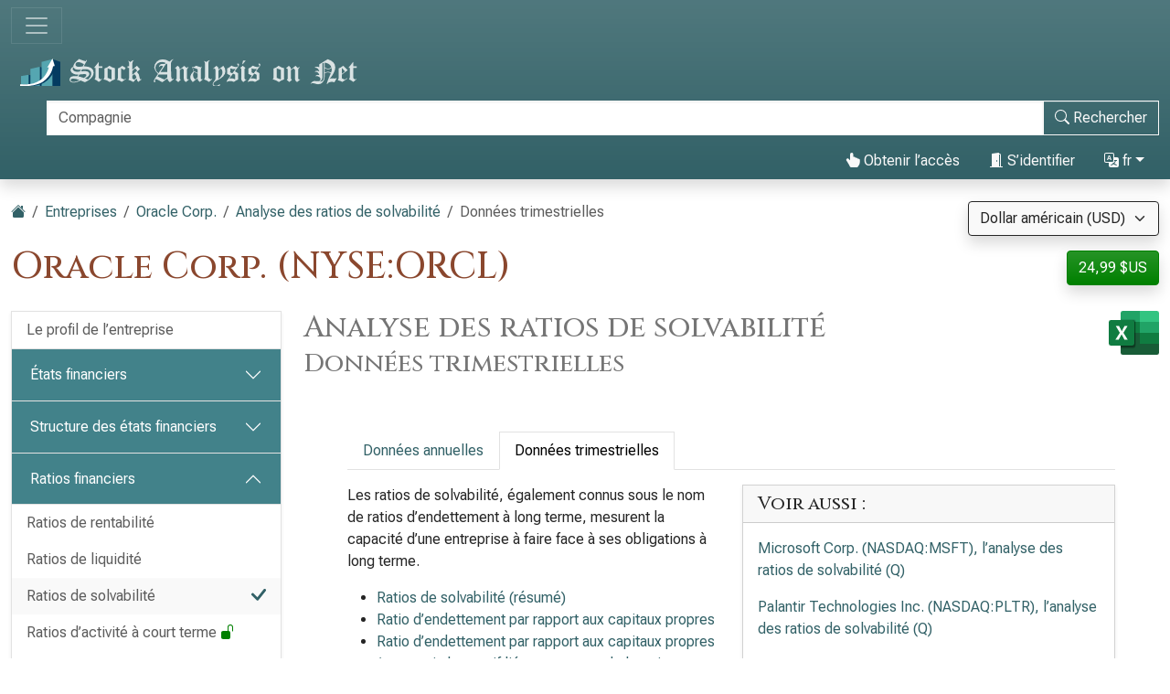

--- FILE ---
content_type: text/html; charset=utf-8
request_url: https://fr.stock-analysis-on.net/NYSE/Entreprise/Oracle-Corp/Ratios-Financiers/Solvabilite/Donnees-Trimestrielles
body_size: 53791
content:
<!DOCTYPE html>
<html lang="fr" class="h-100">
<head>
    <meta charset="utf-8">
    <meta name="viewport" content="width=device-width, initial-scale=1">
    <title>Oracle Corp. (NYSE:ORCL) | Analyse des ratios de solvabilité (Q)</title>
    <meta name="description" content="Analyse des tendances trimestrielles et comparaison avec les indices de référence des ratios de solvabilité des Oracle Corp. tels que le ratio d’endettement/capitaux propres, le ratio d’endettement/capital total, le ratio d’endettement et le ratio d’endettement financier.">
    <link href="https://cdn.stock-analysis-on.net/css/fr/style-qeudbp.css" rel="stylesheet">
    <style>
        @keyframes spinner-border {
            to {
                transform: rotate(360deg);
            }
        }
    </style>
        <link href="https://fr.stock-analysis-on.net/NYSE/Entreprise/Oracle-Corp/Ratios-Financiers/Solvabilite/Donnees-Trimestrielles" rel="canonical">
    <link rel="manifest" href="/manifest.json">
        <script type="module" src="https://cdn.jsdelivr.net/npm/@hotwired/turbo@latest/dist/turbo.es2017-esm.min.js"></script>
            <script>
        window.dataLayer = window.dataLayer || [];
        function gtag(){dataLayer.push(arguments);}
        gtag('consent', 'default', {
            'ad_storage': 'granted',
            'ad_user_data': 'granted',
            'ad_personalization': 'granted',
            'analytics_storage': 'granted',
        });
    </script>
    <script async src="https://www.googletagmanager.com/gtag/js?id=G-K3E33LSF8X"></script>
    <script>
        window.dataLayer = window.dataLayer || [];
        function gtag(){dataLayer.push(arguments);}
        gtag('js', new Date());
                gtag('config', 'G-K3E33LSF8X');
                    </script>
            <script async>
            if ("serviceWorker" in navigator) {
                navigator.serviceWorker.getRegistrations().then((registrations) => {
                    for (const registration of registrations) {
                        registration.unregister();
                    }
                });
            }
        </script>
        <script src="https://cdn.jsdelivr.net/npm/bootstrap@5.3.8/dist/js/bootstrap.bundle.min.js" integrity="sha384-FKyoEForCGlyvwx9Hj09JcYn3nv7wiPVlz7YYwJrWVcXK/BmnVDxM+D2scQbITxI" crossorigin="anonymous" defer></script>    <script src="https://www.gstatic.com/charts/loader.js" defer></script>
<script src="https://cdn.stock-analysis-on.net/js/google-charts.js" defer></script>
    <script type="module" src="https://cdn.stock-analysis-on.net/js/script-d9jqh8.js"></script>
</head>
<body class="d-flex flex-column h-100">
<main class="flex-shrink-0">
        <header class="container-fluid bg-primary bg-gradient shadow d-print-none" id="haut">
        <div class="d-xxl-flex align-items-xxl-center">
            <nav class="navbar navbar-dark" style="background-image:none;">
                <div class="container-fluid px-0">
                    <button class="navbar-toggler" type="button" data-bs-toggle="collapse" data-bs-target="#navbar-content" aria-controls="navbar-content" aria-expanded="false" aria-label="Basculer la navigation">
                        <span class="navbar-toggler-icon"></span>
                    </button>
                </div>
            </nav>
            <div class="d-xxl-flex flex-xxl-grow-1 justify-content-xxl-between align-items-xxl-center">
                <a class="" href="/">
                    <img class="img-fluid py-2" src="https://cdn.stock-analysis-on.net/images/header-dark.svg" width="379" height="30" alt="Stock Analysis on Net">
                </a>
                                    <form class="flex-xxl-fill py-2" action="/Recherche-et-Analyse/Rechercher" method="get" id="form-search">
                        <div class="input-group">
                            <div class="pe-2 invisible" id="search-spinner">
                                <div class="spinner-border text-light" role="status"><span class="visually-hidden">Chargement...</span></div>
                            </div>
                            <input autocomplete="off" type="text" class="form-control border border-light" id="search-input" name="company" placeholder="Compagnie" aria-label="Rechercher" required>
                            <button class="btn btn-outline-light" type="submit" id="form-search-button-submit" title="Rechercher"><svg xmlns="http://www.w3.org/2000/svg" width="16" height="16" fill="currentColor" class="bi bi-search" viewBox="0 0 16 16"><path d="M11.742 10.344a6.5 6.5 0 1 0-1.397 1.398h-.001c.03.04.062.078.098.115l3.85 3.85a1 1 0 0 0 1.415-1.414l-3.85-3.85a1.007 1.007 0 0 0-.115-.1zM12 6.5a5.5 5.5 0 1 1-11 0 5.5 5.5 0 0 1 11 0z"/></svg><span class="d-none d-xl-inline"> Rechercher</span></button>
                        </div>
                    </form>
                    <nav class="flex-lg-fill nav justify-content-end">
            <a class="nav-link text-light" href="/User/Access/Oracle-Corp/_2FNYSE_2FEntreprise_2FOracle-Corp_2FRatios-Financiers_2FSolvabilite_2FDonnees-Trimestrielles" rel="nofollow"><svg xmlns="http://www.w3.org/2000/svg" width="16" height="16" fill="currentColor" class="bi bi-hand-index-thumb-fill" viewBox="0 0 16 16"><path d="M8.5 1.75v2.716l.047-.002c.312-.012.742-.016 1.051.046.28.056.543.18.738.288.273.152.456.385.56.642l.132-.012c.312-.024.794-.038 1.158.108.37.148.689.487.88.716.075.09.141.175.195.248h.582a2 2 0 0 1 1.99 2.199l-.272 2.715a3.5 3.5 0 0 1-.444 1.389l-1.395 2.441A1.5 1.5 0 0 1 12.42 16H6.118a1.5 1.5 0 0 1-1.342-.83l-1.215-2.43L1.07 8.589a1.517 1.517 0 0 1 2.373-1.852L5 8.293V1.75a1.75 1.75 0 0 1 3.5 0z"/></svg> Obtenir l’accès</a>
                <a class="nav-link text-light" role="button" data-bs-toggle="modal" data-bs-target="#modal-sign-in"><svg xmlns="http://www.w3.org/2000/svg" width="16" height="16" fill="currentColor" class="bi bi-door-open-fill" viewBox="0 0 16 16"><path d="M1.5 15a.5.5 0 0 0 0 1h13a.5.5 0 0 0 0-1H13V2.5A1.5 1.5 0 0 0 11.5 1H11V.5a.5.5 0 0 0-.57-.495l-7 1A.5.5 0 0 0 3 1.5V15H1.5zM11 2h.5a.5.5 0 0 1 .5.5V15h-1V2zm-2.5 8c-.276 0-.5-.448-.5-1s.224-1 .5-1 .5.448.5 1-.224 1-.5 1z"/></svg> S’identifier</a>
                <div class="dropdown">
            <a class="nav-link text-light dropdown-toggle" id="navbarDropdownTranslation" role="button" title="Langue" data-bs-toggle="dropdown" aria-haspopup="true" aria-expanded="false"><svg xmlns="http://www.w3.org/2000/svg" width="16" height="16" fill="currentColor" class="bi bi-translate" viewBox="0 0 16 16"><path d="M4.545 6.714 4.11 8H3l1.862-5h1.284L8 8H6.833l-.435-1.286H4.545zm1.634-.736L5.5 3.956h-.049l-.679 2.022H6.18z"/><path d="M0 2a2 2 0 0 1 2-2h7a2 2 0 0 1 2 2v3h3a2 2 0 0 1 2 2v7a2 2 0 0 1-2 2H7a2 2 0 0 1-2-2v-3H2a2 2 0 0 1-2-2V2zm2-1a1 1 0 0 0-1 1v7a1 1 0 0 0 1 1h7a1 1 0 0 0 1-1V2a1 1 0 0 0-1-1H2zm7.138 9.995c.193.301.402.583.63.846-.748.575-1.673 1.001-2.768 1.292.178.217.451.635.555.867 1.125-.359 2.08-.844 2.886-1.494.777.665 1.739 1.165 2.93 1.472.133-.254.414-.673.629-.89-1.125-.253-2.057-.694-2.82-1.284.681-.747 1.222-1.651 1.621-2.757H14V8h-3v1.047h.765c-.318.844-.74 1.546-1.272 2.13a6.066 6.066 0 0 1-.415-.492 1.988 1.988 0 0 1-.94.31z"/></svg> fr</a>
            <div class="dropdown-menu dropdown-menu-end" aria-labelledby="navbarDropdownTranslation">
                <a class="dropdown-item" href="https://www.stock-analysis-on.net/NYSE/Company/Oracle-Corp/Ratios/Long-term-Debt-and-Solvency/Quarterly-Data">English (en)</a>
                <a class="dropdown-item" href="https://es.stock-analysis-on.net/NYSE/Empresa/Oracle-Corp/Ratios/Solvencia/Trimestrales">español (es)</a>
                <a class="dropdown-item active" href="https://fr.stock-analysis-on.net/NYSE/Entreprise/Oracle-Corp/Ratios-Financiers/Solvabilite/Donnees-Trimestrielles">français (fr)</a>
                <a class="dropdown-item" href="https://jp.stock-analysis-on.net/NYSE/%E4%BC%9A%E7%A4%BE/Oracle-Corp/%E6%AF%94%E7%8E%87/%E3%82%BD%E3%83%AB%E3%83%99%E3%83%B3%E3%82%B7%E3%83%BC%E6%AF%94%E7%8E%87/%E5%9B%9B%E5%8D%8A%E6%9C%9F%E3%83%87%E3%83%BC%E3%82%BF">日本語 (ja)</a>
                <a class="dropdown-item" href="https://kr.stock-analysis-on.net/NYSE/%ED%9A%8C%EC%82%AC/Oracle-Corp/%EB%B9%84%EC%9C%A8/%EC%9A%A9%ED%95%B4%EB%8F%84%20%EB%B9%84%EC%9C%A8/%EB%B6%84%EA%B8%B0%20%EB%B3%84%20%EB%8D%B0%EC%9D%B4%ED%84%B0">한국어 (ko)</a>
                <a class="dropdown-item" href="https://pt.stock-analysis-on.net/NYSE/Empresa/Oracle-Corp/Racios-Financeiros/Endividamento/Dados-Trimestrais">português (pt)</a>
                <a class="dropdown-item" href="https://cn.stock-analysis-on.net/NYSE/%E5%85%AC%E5%8F%B8/Oracle-Corp/%E6%AF%94%E7%8E%87/%E5%81%BF%E4%BB%98%E8%83%BD%E5%8A%9B%E6%AF%94%E7%8E%87/%E5%AD%A3%E5%BA%A6%E6%95%B0%E6%8D%AE">中文（简体） (zh-Hans)</a>
                <a class="dropdown-item" href="https://tw.stock-analysis-on.net/NYSE/%E5%85%AC%E5%8F%B8/Oracle-Corp/%E6%AF%94%E7%8E%87/%E5%84%9F%E4%BB%98%E8%83%BD%E5%8A%9B%E6%AF%94%E7%8E%87/%E5%AD%A3%E5%BA%A6%E6%95%B8%E6%93%9A">中文（繁體） (zh-Hant)</a>
            </div>
        </div>
    </nav>
                                    </div>
        </div>
        <div class="collapse navbar-collapse navbar-dark" id="navbar-content">
            <nav class="navbar-nav d-sm-flex flex-sm-row">
                                                                            <a class="nav-link px-sm-2 px-md-3 px-lg-4 px-xl-5" href="/Voir-les-Nouveautes/1">Quoi de neuf</a>
                                                                                <a class="nav-link px-sm-2 px-md-3 px-lg-4 px-xl-5 active" href="/Recherche-et-Analyse">Entreprises <span class="visually-hidden">(courant)</span></a>
                                                                                <a class="nav-link px-sm-2 px-md-3 px-lg-4 px-xl-5" href="/Recherche-et-Analyse/Archives">Archiver</a>
                                                </nav>
        </div>
    </header>
            <div class="bg-light shadow d-print-none" id="search-result">
            <div id="search-result-background">
                <div class="p-3">
                    <div class="d-flex justify-content-end mb-3">
                        <button id="search-result-close" class="btn-close" type="button" aria-label="Fermer"></button>
                    </div>
                    <div id="search-result-body"></div>
                </div>
            </div>
        </div>
        <div class="container-fluid my-3 d-none d-print-block">
        <img class="img-fluid" src="https://cdn.stock-analysis-on.net/images/header-home.svg" width="650" height="100" alt="Stock Analysis on Net">
    </div>
    <div class="container-fluid gx-xxl-5 mt-4">
        <div class="d-md-flex justify-content-md-between">
    <div>
        <nav class="mb-4 d-print-none" aria-label="breadcrumb">
    <ol class="breadcrumb">
        <li class="breadcrumb-item"><a href="/"><svg xmlns="http://www.w3.org/2000/svg" width="16" height="16" fill="currentColor" class="bi bi-house-fill" viewBox="0 0 16 16"><path fill-rule="evenodd" d="m8 3.293 6 6V13.5a1.5 1.5 0 0 1-1.5 1.5h-9A1.5 1.5 0 0 1 2 13.5V9.293l6-6zm5-.793V6l-2-2V2.5a.5.5 0 0 1 .5-.5h1a.5.5 0 0 1 .5.5z"/><path fill-rule="evenodd" d="M7.293 1.5a1 1 0 0 1 1.414 0l6.647 6.646a.5.5 0 0 1-.708.708L8 2.207 1.354 8.854a.5.5 0 1 1-.708-.708L7.293 1.5z"/></svg></a></li>
                            <li class="breadcrumb-item"><a href="/Recherche-et-Analyse">Entreprises</a></li>
                                <li class="breadcrumb-item"><a href="/NYSE/Entreprise/Oracle-Corp">Oracle Corp.</a></li>
                                <li class="breadcrumb-item"><a href="/NYSE/Entreprise/Oracle-Corp/Ratios-Financiers/Solvabilite">Analyse des ratios de solvabilité</a></li>
                            <li class="breadcrumb-item active" aria-current="page">Données trimestrielles</li>
            </ol>
</nav>
                    <h1 class="my-heading mb-4">Oracle Corp. (NYSE:ORCL)</h1>
            </div>
    <div class="text-end d-print-none">
                    <div class="mb-3">
    <form action="/Subscription-currency" method="post" id="form-subscription-currency">
        <select name="currency" class="form-select bg-light border border-dark rounded-1 shadow" id="form-subscription-currency-select" aria-label="Sélectionnez la devise">
                                                <option value="GBP">Livre sterling (GBP)</option>
                                                                <option value="EUR">Euro (EUR)</option>
                                                                <option value="CHF">Franc suisse (CHF)</option>
                                                                <option value="USD" selected>Dollar américain (USD)</option>
                                    </select>
        <input type="hidden" name="returnUrl" value="/NYSE/Entreprise/Oracle-Corp/Ratios-Financiers/Solvabilite/Donnees-Trimestrielles">
    </form>
</div>
            <p>
            <a class="btn btn-success rounded-1 shadow" href="/User/Access/Oracle-Corp/_2FNYSE_2FEntreprise_2FOracle-Corp_2FRatios-Financiers_2FSolvabilite_2FDonnees-Trimestrielles" role="button" title="Obtenir l’accès" rel="nofollow">
            24,99 $US        </a>
    </p>
            </div>
</div>
    <div class="row gx-xxl-5">
        <aside class="col-lg-3 d-print-none">
            <div class="navbar navbar-expand-lg navbar-dark bg-secondary bg-gradient shadow-sm d-lg-none mb-3">
    <div class="container-fluid">
        <button class="navbar-toggler" type="button" data-bs-toggle="collapse" data-bs-target="#sidebar-company" aria-controls="sidebar-company" aria-expanded="false" aria-label="Basculer la navigation">
            <span class="navbar-toggler-icon"></span>
        </button>
    </div>
</div>
<div class="collapse shadow-sm d-lg-block mb-3 mb-lg-0" id="sidebar-company" data-stimulus-controller="sidebar" data-sidebar-breakpoint-value="992">
    <nav class="accordion">
                            <div class="accordion-item">
                                <div class="list-group list-group-flush">
                                                                        <a class="list-group-item list-group-item-action border-0 pe-5" href="/NYSE/Entreprise/Oracle-Corp/Profil-d-Entreprise">Le profil de l’entreprise</a>
                                                            </div>
                            </div>
                    <div class="accordion-item">
                                                        <div class="accordion-header" id="menu-content-top-heading-1">
                        <button class="accordion-button collapsed bg-secondary text-white" type="button" data-bs-toggle="collapse" data-bs-target="#menu-content-top-collapse-1" aria-expanded="false" aria-controls="menu-content-top-collapse-1">
                            États financiers                        </button>
                    </div>
                    <div id="menu-content-top-collapse-1" class="accordion-collapse collapse" aria-labelledby="menu-content-top-heading-1">
                                <div class="list-group list-group-flush">
                                                                                                                                                                            <a class="list-group-item list-group-item-action border-0 pe-5" href="/NYSE/Entreprise/Oracle-Corp/Etat-Financier/Compte-de-Resultat">État des résultats</a>
                                                                                                                                                                                                                    <a class="list-group-item list-group-item-action border-0 pe-5" href="/NYSE/Entreprise/Oracle-Corp/Etat-Financier/Etat-du-Resultat-Etendu">État du résultat global</a>
                                                                                                                                                                                                                    <a class="list-group-item list-group-item-action border-0 pe-5" href="/NYSE/Entreprise/Oracle-Corp/Etat-Financier/Actif">Bilan : actif&nbsp;<span class="text-success" title="La page disponible gratuitement"><svg xmlns="http://www.w3.org/2000/svg" width="16" height="16" fill="currentColor" class="bi bi-unlock-fill" viewBox="0 0 16 16"><path d="M11 1a2 2 0 0 0-2 2v4a2 2 0 0 1 2 2v5a2 2 0 0 1-2 2H3a2 2 0 0 1-2-2V9a2 2 0 0 1 2-2h5V3a3 3 0 0 1 6 0v4a.5.5 0 0 1-1 0V3a2 2 0 0 0-2-2z"/></svg></span></a>
                                                                                                                                                                                                                    <a class="list-group-item list-group-item-action border-0 pe-5" href="/NYSE/Entreprise/Oracle-Corp/Etat-Financier/Passif-et-Capitaux-Propres">Bilan : passif et capitaux propres</a>
                                                                                                                                                                                                                    <a class="list-group-item list-group-item-action border-0 pe-5" href="/NYSE/Entreprise/Oracle-Corp/Etat-Financier/Tableau-des-Flux-de-Tresorerie">Tableau des flux de trésorerie&nbsp;<span class="text-success" title="La page disponible gratuitement"><svg xmlns="http://www.w3.org/2000/svg" width="16" height="16" fill="currentColor" class="bi bi-unlock-fill" viewBox="0 0 16 16"><path d="M11 1a2 2 0 0 0-2 2v4a2 2 0 0 1 2 2v5a2 2 0 0 1-2 2H3a2 2 0 0 1-2-2V9a2 2 0 0 1 2-2h5V3a3 3 0 0 1 6 0v4a.5.5 0 0 1-1 0V3a2 2 0 0 0-2-2z"/></svg></span></a>
                                                                                                                        </div>
                                    </div>
                            </div>
                    <div class="accordion-item">
                                                        <div class="accordion-header" id="menu-content-top-heading-2">
                        <button class="accordion-button collapsed bg-secondary text-white" type="button" data-bs-toggle="collapse" data-bs-target="#menu-content-top-collapse-2" aria-expanded="false" aria-controls="menu-content-top-collapse-2">
                            Structure des états financiers                        </button>
                    </div>
                    <div id="menu-content-top-collapse-2" class="accordion-collapse collapse" aria-labelledby="menu-content-top-heading-2">
                                <div class="list-group list-group-flush">
                                                                                                                                                                            <a class="list-group-item list-group-item-action border-0 pe-5" href="/NYSE/Entreprise/Oracle-Corp/Structure/Compte-de-Resultat">Structure du compte de résultat</a>
                                                                                                                                                                                                                    <a class="list-group-item list-group-item-action border-0 pe-5" href="/NYSE/Entreprise/Oracle-Corp/Structure/Actif">Structure du bilan : actif</a>
                                                                                                                                                                                                                    <a class="list-group-item list-group-item-action border-0 pe-5" href="/NYSE/Entreprise/Oracle-Corp/Structure/Passif-et-Capitaux-Propres">Structure du bilan : passif et capitaux propres</a>
                                                                                                                        </div>
                                    </div>
                            </div>
                    <div class="accordion-item">
                                                        <div class="accordion-header" id="menu-content-top-heading-3">
                        <button class="accordion-button bg-secondary text-white" type="button" data-bs-toggle="collapse" data-bs-target="#menu-content-top-collapse-3" aria-expanded="true" aria-controls="menu-content-top-collapse-3">
                            Ratios financiers                        </button>
                    </div>
                    <div id="menu-content-top-collapse-3" class="accordion-collapse collapse show" aria-labelledby="menu-content-top-heading-3">
                                <div class="list-group list-group-flush">
                                                                                                                                                                            <a class="list-group-item list-group-item-action border-0 pe-5" href="/NYSE/Entreprise/Oracle-Corp/Ratios-Financiers/Rentabilite">Ratios de rentabilité</a>
                                                                                                                                                                                                                    <a class="list-group-item list-group-item-action border-0 pe-5" href="/NYSE/Entreprise/Oracle-Corp/Ratios-Financiers/Liquidite">Ratios de liquidité</a>
                                                                                                                                                                                                                    <a class="list-group-item list-group-item-action bg-light bg-gradient border-0 d-flex justify-content-between align-items-center" href="/NYSE/Entreprise/Oracle-Corp/Ratios-Financiers/Solvabilite">
                                        <div>Ratios de solvabilité</div>
                                        <div class="text-primary"> <svg xmlns="http://www.w3.org/2000/svg" width="16" height="16" fill="currentColor" class="bi bi-check-lg" viewBox="0 0 16 16"><path d="M13.485 1.431a1.473 1.473 0 0 1 2.104 2.062l-7.84 9.801a1.473 1.473 0 0 1-2.12.04L.431 8.138a1.473 1.473 0 0 1 2.084-2.083l4.111 4.112 6.82-8.69a.486.486 0 0 1 .04-.045z"/></svg></div>
                                    </a>
                                                                                                                                                                                                                    <a class="list-group-item list-group-item-action border-0 pe-5" href="/NYSE/Entreprise/Oracle-Corp/Ratios-Financiers/Productivite-a-Court-Terme">Ratios d’activité à court terme&nbsp;<span class="text-success" title="La page disponible gratuitement"><svg xmlns="http://www.w3.org/2000/svg" width="16" height="16" fill="currentColor" class="bi bi-unlock-fill" viewBox="0 0 16 16"><path d="M11 1a2 2 0 0 0-2 2v4a2 2 0 0 1 2 2v5a2 2 0 0 1-2 2H3a2 2 0 0 1-2-2V9a2 2 0 0 1 2-2h5V3a3 3 0 0 1 6 0v4a.5.5 0 0 1-1 0V3a2 2 0 0 0-2-2z"/></svg></span></a>
                                                                                                                                                                                                                    <a class="list-group-item list-group-item-action border-0 pe-5" href="/NYSE/Entreprise/Oracle-Corp/Ratios-Financiers/Productivite-a-Long-Terme">Ratios d’activité à long terme</a>
                                                                                                                                                <div class="border-top my-1"></div>
                                                                                                                                                                                    <a class="list-group-item list-group-item-action border-0 pe-5" href="/NYSE/Entreprise/Oracle-Corp/Ratios-Financiers/DuPont">Analyse DuPont</a>
                                                                                                                                                <div class="border-top my-1"></div>
                                                                                                                                                                                    <a class="list-group-item list-group-item-action border-0 pe-5" href="/NYSE/Entreprise/Oracle-Corp/Ratios-Financiers/Segments-a-Declarer">Segments à signaler</a>
                                                                                                                                                                                                                    <a class="list-group-item list-group-item-action border-0 pe-5" href="/NYSE/Entreprise/Oracle-Corp/Ratios-Financiers/Zones-Geographiques">Zones géographiques</a>
                                                                                                                        </div>
                                    </div>
                            </div>
                    <div class="accordion-item">
                                                        <div class="accordion-header" id="menu-content-top-heading-4">
                        <button class="accordion-button collapsed bg-secondary text-white" type="button" data-bs-toggle="collapse" data-bs-target="#menu-content-top-collapse-4" aria-expanded="false" aria-controls="menu-content-top-collapse-4">
                            Valorisation relative                        </button>
                    </div>
                    <div id="menu-content-top-collapse-4" class="accordion-collapse collapse" aria-labelledby="menu-content-top-heading-4">
                                <div class="list-group list-group-flush">
                                                                                                                                                                            <a class="list-group-item list-group-item-action border-0 pe-5" href="/NYSE/Entreprise/Oracle-Corp/Evaluation/Ratios-Financiers">Ratios d’évaluation des actions ordinaires</a>
                                                                                                                                                <div class="border-top my-1"></div>
                                                                                                                                                                                    <a class="list-group-item list-group-item-action border-0 pe-5" href="/NYSE/Entreprise/Oracle-Corp/Evaluation/Valeur-de-l-Entreprise">Valeur d’entreprise (EV)&nbsp;<span class="text-success" title="La page disponible gratuitement"><svg xmlns="http://www.w3.org/2000/svg" width="16" height="16" fill="currentColor" class="bi bi-unlock-fill" viewBox="0 0 16 16"><path d="M11 1a2 2 0 0 0-2 2v4a2 2 0 0 1 2 2v5a2 2 0 0 1-2 2H3a2 2 0 0 1-2-2V9a2 2 0 0 1 2-2h5V3a3 3 0 0 1 6 0v4a.5.5 0 0 1-1 0V3a2 2 0 0 0-2-2z"/></svg></span></a>
                                                                                                                                                <div class="border-top my-1"></div>
                                                                                                                                                                                    <a class="list-group-item list-group-item-action border-0 pe-5" href="/NYSE/Entreprise/Oracle-Corp/Evaluation/EV-sur-EBITDA">Rapport EV à EBITDA&nbsp;<span class="text-success" title="La page disponible gratuitement"><svg xmlns="http://www.w3.org/2000/svg" width="16" height="16" fill="currentColor" class="bi bi-unlock-fill" viewBox="0 0 16 16"><path d="M11 1a2 2 0 0 0-2 2v4a2 2 0 0 1 2 2v5a2 2 0 0 1-2 2H3a2 2 0 0 1-2-2V9a2 2 0 0 1 2-2h5V3a3 3 0 0 1 6 0v4a.5.5 0 0 1-1 0V3a2 2 0 0 0-2-2z"/></svg></span></a>
                                                                                                                                                                                                                    <a class="list-group-item list-group-item-action border-0 pe-5" href="/NYSE/Entreprise/Oracle-Corp/Evaluation/EV-sur-FCFF">Rapport EV à FCFF</a>
                                                                                                                                                                                                                    <a class="list-group-item list-group-item-action border-0 pe-5" href="/NYSE/Entreprise/Oracle-Corp/Evaluation/Cours-sur-FCFE">Rapport prix/FCFE&nbsp;<span class="text-success" title="La page disponible gratuitement"><svg xmlns="http://www.w3.org/2000/svg" width="16" height="16" fill="currentColor" class="bi bi-unlock-fill" viewBox="0 0 16 16"><path d="M11 1a2 2 0 0 0-2 2v4a2 2 0 0 1 2 2v5a2 2 0 0 1-2 2H3a2 2 0 0 1-2-2V9a2 2 0 0 1 2-2h5V3a3 3 0 0 1 6 0v4a.5.5 0 0 1-1 0V3a2 2 0 0 0-2-2z"/></svg></span></a>
                                                                                                                        </div>
                                    </div>
                            </div>
                    <div class="accordion-item">
                                                        <div class="accordion-header" id="menu-content-top-heading-5">
                        <button class="accordion-button collapsed bg-secondary text-white" type="button" data-bs-toggle="collapse" data-bs-target="#menu-content-top-collapse-5" aria-expanded="false" aria-controls="menu-content-top-collapse-5">
                            Flux de trésorerie actualisés (DCF)                        </button>
                    </div>
                    <div id="menu-content-top-collapse-5" class="accordion-collapse collapse" aria-labelledby="menu-content-top-heading-5">
                                <div class="list-group list-group-flush">
                                                                                                                                                                            <a class="list-group-item list-group-item-action border-0 pe-5" href="/NYSE/Entreprise/Oracle-Corp/DCF/CAPM">Modèle d’évaluation des immobilisations (CAPM)&nbsp;<span class="text-success" title="La page disponible gratuitement"><svg xmlns="http://www.w3.org/2000/svg" width="16" height="16" fill="currentColor" class="bi bi-unlock-fill" viewBox="0 0 16 16"><path d="M11 1a2 2 0 0 0-2 2v4a2 2 0 0 1 2 2v5a2 2 0 0 1-2 2H3a2 2 0 0 1-2-2V9a2 2 0 0 1 2-2h5V3a3 3 0 0 1 6 0v4a.5.5 0 0 1-1 0V3a2 2 0 0 0-2-2z"/></svg></span></a>
                                                                                                                                                <div class="border-top my-1"></div>
                                                                                                                                                                                    <a class="list-group-item list-group-item-action border-0 pe-5" href="/NYSE/Entreprise/Oracle-Corp/DCF/DDM">Modèle d’actualisation des dividendes (DDM)</a>
                                                                                                                                                                                                                    <a class="list-group-item list-group-item-action border-0 pe-5" href="/NYSE/Entreprise/Oracle-Corp/DCF/Valeur-Actuelle-des-FEFF">Valeur actualisée du FCFF</a>
                                                                                                                                                                                                                    <a class="list-group-item list-group-item-action border-0 pe-5" href="/NYSE/Entreprise/Oracle-Corp/DCF/Valeur-Actuelle-des-FCFE">Valeur actualisée du FCFE&nbsp;<span class="text-success" title="La page disponible gratuitement"><svg xmlns="http://www.w3.org/2000/svg" width="16" height="16" fill="currentColor" class="bi bi-unlock-fill" viewBox="0 0 16 16"><path d="M11 1a2 2 0 0 0-2 2v4a2 2 0 0 1 2 2v5a2 2 0 0 1-2 2H3a2 2 0 0 1-2-2V9a2 2 0 0 1 2-2h5V3a3 3 0 0 1 6 0v4a.5.5 0 0 1-1 0V3a2 2 0 0 0-2-2z"/></svg></span></a>
                                                                                                                        </div>
                                    </div>
                            </div>
                    <div class="accordion-item">
                                                        <div class="accordion-header" id="menu-content-top-heading-6">
                        <button class="accordion-button collapsed bg-secondary text-white" type="button" data-bs-toggle="collapse" data-bs-target="#menu-content-top-collapse-6" aria-expanded="false" aria-controls="menu-content-top-collapse-6">
                            Valeur ajoutée économique (EVA)                        </button>
                    </div>
                    <div id="menu-content-top-collapse-6" class="accordion-collapse collapse" aria-labelledby="menu-content-top-heading-6">
                                <div class="list-group list-group-flush">
                                                                                                                                                                            <a class="list-group-item list-group-item-action border-0 pe-5" href="/NYSE/Entreprise/Oracle-Corp/Mesure-du-Rendement/Valeur-Economique-Ajoutee">Valeur ajoutée économique (EVA)</a>
                                                                                                                                                                                                                    <a class="list-group-item list-group-item-action border-0 pe-5" href="/NYSE/Entreprise/Oracle-Corp/Mesure-du-Rendement/Retour-sur-Capitaux">Ratio de rendement du capital (ROC)</a>
                                                                                                                                                                                                                    <a class="list-group-item list-group-item-action border-0 pe-5" href="/NYSE/Entreprise/Oracle-Corp/Mesure-du-Rendement/Market-Value-Added">Valeur ajoutée marchande (MVA)</a>
                                                                                                                        </div>
                                    </div>
                            </div>
                    <div class="accordion-item">
                                                        <div class="accordion-header" id="menu-content-top-heading-7">
                        <button class="accordion-button collapsed bg-secondary text-white" type="button" data-bs-toggle="collapse" data-bs-target="#menu-content-top-collapse-7" aria-expanded="false" aria-controls="menu-content-top-collapse-7">
                            Tendances à long terme                        </button>
                    </div>
                    <div id="menu-content-top-collapse-7" class="accordion-collapse collapse" aria-labelledby="menu-content-top-heading-7">
                                <div class="list-group list-group-flush">
                                                                                                                                                                            <a class="list-group-item list-group-item-action border-0 pe-5" href="/NYSE/Entreprise/Oracle-Corp/Tendances-a-Long-Terme/Informations-Financieres-Selectionnees">Sélection de données financières</a>
                                                                                                                                                <div class="border-top my-1"></div>
                                                                                                                                                                                    <a class="list-group-item list-group-item-action border-0 pe-5" href="/NYSE/Entreprise/Oracle-Corp/Tendances-a-Long-Terme/Marge-Beneficiaire-Nette">Ratio de marge bénéficiaire nette</a>
                                                                                                                                                                                                                    <a class="list-group-item list-group-item-action border-0 pe-5" href="/NYSE/Entreprise/Oracle-Corp/Tendances-a-Long-Terme/Marge-Operationnelle">Ratio de marge bénéficiaire d’exploitation</a>
                                                                                                                                                                                                                    <a class="list-group-item list-group-item-action border-0 pe-5" href="/NYSE/Entreprise/Oracle-Corp/Tendances-a-Long-Terme/ROE">Rendement des capitaux propres (ROE)&nbsp;<span class="text-success" title="La page disponible gratuitement"><svg xmlns="http://www.w3.org/2000/svg" width="16" height="16" fill="currentColor" class="bi bi-unlock-fill" viewBox="0 0 16 16"><path d="M11 1a2 2 0 0 0-2 2v4a2 2 0 0 1 2 2v5a2 2 0 0 1-2 2H3a2 2 0 0 1-2-2V9a2 2 0 0 1 2-2h5V3a3 3 0 0 1 6 0v4a.5.5 0 0 1-1 0V3a2 2 0 0 0-2-2z"/></svg></span></a>
                                                                                                                                                                                                                    <a class="list-group-item list-group-item-action border-0 pe-5" href="/NYSE/Entreprise/Oracle-Corp/Tendances-a-Long-Terme/ROA">Ratio de rendement de l’actif (ROA)</a>
                                                                                                                                                                                                                    <a class="list-group-item list-group-item-action border-0 pe-5" href="/NYSE/Entreprise/Oracle-Corp/Tendances-a-Long-Terme/Ratio-de-Liquidite-Generale">Ratio de liquidité actuel</a>
                                                                                                                                                                                                                    <a class="list-group-item list-group-item-action border-0 pe-5" href="/NYSE/Entreprise/Oracle-Corp/Tendances-a-Long-Terme/Dette-sur-Capitaux-Propres">Ratio d’endettement par rapport aux capitaux propres</a>
                                                                                                                                                                                                                    <a class="list-group-item list-group-item-action border-0 pe-5" href="/NYSE/Entreprise/Oracle-Corp/Tendances-a-Long-Terme/Rotation-Totale-des-Actifs">Ratio de rotation de l’actif total</a>
                                                                                                                                                <div class="border-top my-1"></div>
                                                                                                                                                                                    <a class="list-group-item list-group-item-action border-0 pe-5" href="/NYSE/Entreprise/Oracle-Corp/Tendances-a-Long-Terme/P-E">Ratio cours/bénéfice net (P/E)&nbsp;<span class="text-success" title="La page disponible gratuitement"><svg xmlns="http://www.w3.org/2000/svg" width="16" height="16" fill="currentColor" class="bi bi-unlock-fill" viewBox="0 0 16 16"><path d="M11 1a2 2 0 0 0-2 2v4a2 2 0 0 1 2 2v5a2 2 0 0 1-2 2H3a2 2 0 0 1-2-2V9a2 2 0 0 1 2-2h5V3a3 3 0 0 1 6 0v4a.5.5 0 0 1-1 0V3a2 2 0 0 0-2-2z"/></svg></span></a>
                                                                                                                                                                                                                    <a class="list-group-item list-group-item-action border-0 pe-5" href="/NYSE/Entreprise/Oracle-Corp/Tendances-a-Long-Terme/P-OP">Ratio cours/résultat d’exploitation (P/OP)</a>
                                                                                                                                                                                                                    <a class="list-group-item list-group-item-action border-0 pe-5" href="/NYSE/Entreprise/Oracle-Corp/Tendances-a-Long-Terme/P-BV">Rapport cours/valeur comptable (P/BV)</a>
                                                                                                                                                                                                                    <a class="list-group-item list-group-item-action border-0 pe-5" href="/NYSE/Entreprise/Oracle-Corp/Tendances-a-Long-Terme/P-S">Ratio prix/chiffre d’affaires (P/S)</a>
                                                                                                                        </div>
                                    </div>
                            </div>
                    <div class="accordion-item">
                                                        <div class="accordion-header" id="menu-content-top-heading-8">
                        <button class="accordion-button collapsed bg-secondary text-white" type="button" data-bs-toggle="collapse" data-bs-target="#menu-content-top-collapse-8" aria-expanded="false" aria-controls="menu-content-top-collapse-8">
                            Composantes des états financiers                        </button>
                    </div>
                    <div id="menu-content-top-collapse-8" class="accordion-collapse collapse" aria-labelledby="menu-content-top-heading-8">
                                <div class="list-group list-group-flush">
                                                                                                                                                                            <a class="list-group-item list-group-item-action border-0 pe-5" href="/NYSE/Entreprise/Oracle-Corp/Analyse/Chiffre-d-Affaires">Revenus</a>
                                                                                                                                                                                                                    <a class="list-group-item list-group-item-action border-0 pe-5" href="/NYSE/Entreprise/Oracle-Corp/Analyse/Stocks">Inventaires</a>
                                                                                                                                                                                                                    <a class="list-group-item list-group-item-action border-0 pe-5" href="/NYSE/Entreprise/Oracle-Corp/Analyse/Immobilisations-Corporelles">Immobilisations corporelles</a>
                                                                                                                                                                                                                    <a class="list-group-item list-group-item-action border-0 pe-5" href="/NYSE/Entreprise/Oracle-Corp/Analyse/Goodwill-et-Immobilisations-Incorporelles">Écarts d’acquisition et immobilisations incorporelles</a>
                                                                                                                                                                                                                    <a class="list-group-item list-group-item-action border-0 pe-5" href="/NYSE/Entreprise/Oracle-Corp/Analyse/Emprunts">Dette</a>
                                                                                                                                                                                                                    <a class="list-group-item list-group-item-action border-0 pe-5" href="/NYSE/Entreprise/Oracle-Corp/Analyse/Impot-sur-le-Revenu">Impôts</a>
                                                                                                                                                                                                                    <a class="list-group-item list-group-item-action border-0 pe-5" href="/NYSE/Entreprise/Oracle-Corp/Analyse/Location-Operationnelle">Contrats de location-exploitation</a>
                                                                                                                                                <div class="border-top my-1"></div>
                                                                                                                                                                                    <a class="list-group-item list-group-item-action border-0 pe-5" href="/NYSE/Entreprise/Oracle-Corp/Etat-Financier/Ajustements-aux-Etats-Financiers">Ajustements aux états financiers</a>
                                                                                                                                                                                                                    <a class="list-group-item list-group-item-action border-0 pe-5" href="/NYSE/Entreprise/Oracle-Corp/Ratios-Financiers/Ratios-Ajustes">Ratios financiers ajustés</a>
                                                                                                                        </div>
                                    </div>
                            </div>
                    <div class="accordion-item">
                                                        <div class="accordion-header" id="menu-content-top-heading-9">
                        <button class="accordion-button collapsed bg-secondary text-white" type="button" data-bs-toggle="collapse" data-bs-target="#menu-content-top-collapse-9" aria-expanded="false" aria-controls="menu-content-top-collapse-9">
                            Qualité de l’information financière                        </button>
                    </div>
                    <div id="menu-content-top-collapse-9" class="accordion-collapse collapse" aria-labelledby="menu-content-top-heading-9">
                                <div class="list-group list-group-flush">
                                                                                                                                                                            <a class="list-group-item list-group-item-action border-0 pe-5" href="/NYSE/Entreprise/Oracle-Corp/Qualite-des-Rapports-Financiers/Creances-Douteuses">Créances douteuses</a>
                                                                                                                                                                                                                    <a class="list-group-item list-group-item-action border-0 pe-5" href="/NYSE/Entreprise/Oracle-Corp/Qualite-des-Rapports-Financiers/Agregats-Accrues">Cumul des régularisations</a>
                                                                                                                        </div>
                                    </div>
                            </div>
                    <div class="accordion-item">
                                <div class="list-group list-group-flush">
                                                                        <a class="list-group-item list-group-item-action border-0 pe-5" href="/NYSE/Entreprise/Oracle-Corp/Tendances-du-Marche">Tendances du cours des actions</a>
                                                            </div>
                            </div>
            </nav>
</div>
        </aside>
        <article class="col-lg-9">
            <div class="d-md-flex justify-content-md-between">
            <h2>Analyse des ratios de solvabilité<br><small>Données trimestrielles</small></h2>
        <div class="text-end d-print-none">
    <a class="ms-4 d-inline-block" href="/Tableur/NYSE/Entreprise/Oracle-Corp/Ratios-Financiers/Solvabilite/Donnees-Trimestrielles.xlsx" rel="nofollow" title="Exporter toutes les tables vers Microsoft Excel"><img src="https://cdn.stock-analysis-on.net/images/microsoft-excel.svg" height="48" width="55" alt="Microsoft Excel"></a>
</div>
</div>
<div class="px-md-5 py-5">
                <nav class="nav nav-tabs mb-3 d-print-none">
        <a class="nav-link" href="/NYSE/Entreprise/Oracle-Corp/Ratios-Financiers/Solvabilite">Données annuelles</a>
        <a class="nav-link active" href="/NYSE/Entreprise/Oracle-Corp/Ratios-Financiers/Solvabilite/Donnees-Trimestrielles">Données trimestrielles</a>
    </nav>
        <div class="row">
        <div class="col-lg-6">
            <p>Les ratios de solvabilité, également connus sous le nom de ratios d’endettement à long terme, mesurent la capacité d’une entreprise à faire face à ses obligations à long terme.</p>
<ul>
    <li><a href="#Ratios-Resume">Ratios de solvabilité (résumé)</a></li>
    <li><a href="#Dette-sur-Capitaux-Propres">Ratio d’endettement par rapport aux capitaux propres</a></li>
            <li><a href="#Dette-sur-Capitaux-Propres-y-compris-la-Responsabilite-du-Contrat-de-Location-Simple">Ratio d’endettement par rapport aux capitaux propres (y compris le passif lié aux contrats de location-exploitation)</a></li>
        <li><a href="#Dette-sur-Capitaux">Ratio d’endettement par rapport au total des fonds propres</a></li>
            <li><a href="#Dette-sur-Capitaux-y-compris-la-Responsabilite-du-Contrat-de-Location-Simple">Ratio de la dette sur le total du capital (y compris le passif lié aux contrats de location-exploitation)</a></li>
        <li><a href="#Dette-sur-Actifs">Ratio d’endettement</a></li>
            <li><a href="#Dette-sur-Actifs-y-compris-la-Responsabilite-du-Contrat-de-Location-Simple">Ratio d’endettement par rapport à l’actif (y compris le passif lié aux contrats de location-exploitation)</a></li>
        <li><a href="#Ratio-de-Levier-Financier">Ratio d’endettement financier</a></li>
            <li><a href="#Ratio-de-Couverture-des-Interets">Ratio de couverture des intérêts</a></li>
    </ul>
        </div>
        <aside class="col-lg-6 d-none d-lg-block d-print-none">
            <div class="card shadow-sm">
    <h5 class="card-header">Voir aussi :</h5>
    <div class="card-body">
                    <div id="see-also-list">
                                                                                                <p><a href="/NASDAQ/Entreprise/Microsoft-Corp/Ratios-Financiers/Solvabilite/Donnees-Trimestrielles">Microsoft Corp. (NASDAQ:MSFT), l’analyse des ratios de solvabilité (Q)</a></p>
                                                                                                    <p><a href="/NASDAQ/Entreprise/Palantir-Technologies-Inc/Ratios-Financiers/Solvabilite/Donnees-Trimestrielles">Palantir Technologies Inc. (NASDAQ:PLTR), l’analyse des ratios de solvabilité (Q)</a></p>
                                                                                                    <p><a href="/NYSE/Entreprise/International-Business-Machines-Corp/Ratios-Financiers/Solvabilite/Donnees-Trimestrielles">International Business Machines Corp. (NYSE:IBM), l’analyse des ratios de solvabilité (Q)</a></p>
                                                                                                    <p class="d-none"><a href="/NYSE/Entreprise/Salesforce-Inc/Ratios-Financiers/Solvabilite/Donnees-Trimestrielles">Salesforce Inc. (NYSE:CRM), l’analyse des ratios de solvabilité (Q)</a></p>
                                                                                                    <p class="d-none"><a href="/NASDAQ/Entreprise/AppLovin-Corp/Ratios-Financiers/Solvabilite/Donnees-Trimestrielles">AppLovin Corp. (NASDAQ:APP), l’analyse des ratios de solvabilité (Q)</a></p>
                                                                                                    <p class="d-none"><a href="/NYSE/Entreprise/Accenture-PLC/Ratios-Financiers/Solvabilite/Donnees-Trimestrielles">Accenture PLC (NYSE:ACN), l’analyse des ratios de solvabilité (Q)</a></p>
                                                                                                    <p class="d-none"><a href="/NASDAQ/Entreprise/Intuit-Inc/Ratios-Financiers/Solvabilite/Donnees-Trimestrielles">Intuit Inc. (NASDAQ:INTU), l’analyse des ratios de solvabilité (Q)</a></p>
                                                                                                    <p class="d-none"><a href="/NYSE/Entreprise/ServiceNow-Inc/Ratios-Financiers/Solvabilite/Donnees-Trimestrielles">ServiceNow Inc. (NYSE:NOW), l’analyse des ratios de solvabilité (Q)</a></p>
                                                                                                    <p class="d-none"><a href="/NASDAQ/Entreprise/Palo-Alto-Networks-Inc/Ratios-Financiers/Solvabilite/Donnees-Trimestrielles">Palo Alto Networks Inc. (NASDAQ:PANW), l’analyse des ratios de solvabilité (Q)</a></p>
                                                                                                    <p class="d-none"><a href="/NASDAQ/Entreprise/Adobe-Inc/Ratios-Financiers/Solvabilite/Donnees-Trimestrielles">Adobe Inc. (NASDAQ:ADBE), l’analyse des ratios de solvabilité (Q)</a></p>
                                                                                                    <p class="d-none"><a href="/NASDAQ/Entreprise/CrowdStrike-Holdings-Inc/Ratios-Financiers/Solvabilite/Donnees-Trimestrielles">CrowdStrike Holdings Inc. (NASDAQ:CRWD), l’analyse des ratios de solvabilité (Q)</a></p>
                                                                                                    <p class="d-none"><a href="/NASDAQ/Entreprise/Synopsys-Inc/Ratios-Financiers/Solvabilite/Donnees-Trimestrielles">Synopsys Inc. (NASDAQ:SNPS), l’analyse des ratios de solvabilité (Q)</a></p>
                                                                                                    <p class="d-none"><a href="/NASDAQ/Entreprise/Cadence-Design-Systems-Inc/Ratios-Financiers/Solvabilite/Donnees-Trimestrielles">Cadence Design Systems Inc. (NASDAQ:CDNS), l’analyse des ratios de solvabilité (Q)</a></p>
                                                                                                    <p class="d-none"><a href="/NASDAQ/Entreprise/Workday-Inc/Ratios-Financiers/Solvabilite/Donnees-Trimestrielles">Workday Inc. (NASDAQ:WDAY), l’analyse des ratios de solvabilité (Q)</a></p>
                                                                                                    <p class="d-none"><a href="/NASDAQ/Entreprise/Datadog-Inc/Ratios-Financiers/Solvabilite/Donnees-Trimestrielles">Datadog Inc. (NASDAQ:DDOG), l’analyse des ratios de solvabilité (Q)</a></p>
                                                </div>
            <div class="text-end"><small class="fw-bold" id="see-also-more"><svg xmlns="http://www.w3.org/2000/svg" width="16" height="16" fill="currentColor" class="bi bi-chevron-down" viewBox="0 0 16 16"><path fill-rule="evenodd" d="M1.646 4.646a.5.5 0 0 1 .708 0L8 10.293l5.646-5.647a.5.5 0 0 1 .708.708l-6 6a.5.5 0 0 1-.708 0l-6-6a.5.5 0 0 1 0-.708z"/></svg> Afficher plus</small></div>
                        </div>
</div>
        </aside>
    </div>
</div>
    <div class="d-flex justify-content-center mb-5 d-print-none">
    <div class="card border-info bg-light bg-gradient shadow-lg">
        <div class="card-body">
            <h2 class="text-center text-info mb-4">Espace pour les utilisateurs payants</h2>
            <div class="d-xl-flex">
                <div class="me-xl-3">
                    <h4 class="text-center text-info mb-4">Essayer gratuitement</h4>
                    <p>Oracle Corp. pages disponibles gratuitement cette semaine :</p>
                    <ul>
                                                    <li><a href="/NYSE/Entreprise/Oracle-Corp/Etat-Financier/Actif">Bilan : actif&nbsp;<span class="text-success"><svg xmlns="http://www.w3.org/2000/svg" width="16" height="16" fill="currentColor" class="bi bi-unlock-fill" viewBox="0 0 16 16"><path d="M11 1a2 2 0 0 0-2 2v4a2 2 0 0 1 2 2v5a2 2 0 0 1-2 2H3a2 2 0 0 1-2-2V9a2 2 0 0 1 2-2h5V3a3 3 0 0 1 6 0v4a.5.5 0 0 1-1 0V3a2 2 0 0 0-2-2z"/></svg></span></a></li>
                                                    <li><a href="/NYSE/Entreprise/Oracle-Corp/Etat-Financier/Tableau-des-Flux-de-Tresorerie">Tableau des flux de trésorerie&nbsp;<span class="text-success"><svg xmlns="http://www.w3.org/2000/svg" width="16" height="16" fill="currentColor" class="bi bi-unlock-fill" viewBox="0 0 16 16"><path d="M11 1a2 2 0 0 0-2 2v4a2 2 0 0 1 2 2v5a2 2 0 0 1-2 2H3a2 2 0 0 1-2-2V9a2 2 0 0 1 2-2h5V3a3 3 0 0 1 6 0v4a.5.5 0 0 1-1 0V3a2 2 0 0 0-2-2z"/></svg></span></a></li>
                                                    <li><a href="/NYSE/Entreprise/Oracle-Corp/Ratios-Financiers/Productivite-a-Court-Terme">Analyse des ratios d’activité à court terme&nbsp;<span class="text-success"><svg xmlns="http://www.w3.org/2000/svg" width="16" height="16" fill="currentColor" class="bi bi-unlock-fill" viewBox="0 0 16 16"><path d="M11 1a2 2 0 0 0-2 2v4a2 2 0 0 1 2 2v5a2 2 0 0 1-2 2H3a2 2 0 0 1-2-2V9a2 2 0 0 1 2-2h5V3a3 3 0 0 1 6 0v4a.5.5 0 0 1-1 0V3a2 2 0 0 0-2-2z"/></svg></span></a></li>
                                                    <li><a href="/NYSE/Entreprise/Oracle-Corp/Evaluation/Valeur-de-l-Entreprise">Valeur d’entreprise (EV)&nbsp;<span class="text-success"><svg xmlns="http://www.w3.org/2000/svg" width="16" height="16" fill="currentColor" class="bi bi-unlock-fill" viewBox="0 0 16 16"><path d="M11 1a2 2 0 0 0-2 2v4a2 2 0 0 1 2 2v5a2 2 0 0 1-2 2H3a2 2 0 0 1-2-2V9a2 2 0 0 1 2-2h5V3a3 3 0 0 1 6 0v4a.5.5 0 0 1-1 0V3a2 2 0 0 0-2-2z"/></svg></span></a></li>
                                                    <li><a href="/NYSE/Entreprise/Oracle-Corp/Evaluation/EV-sur-EBITDA">Rapport valeur/ EBITDA d’entreprise (EV/EBITDA)&nbsp;<span class="text-success"><svg xmlns="http://www.w3.org/2000/svg" width="16" height="16" fill="currentColor" class="bi bi-unlock-fill" viewBox="0 0 16 16"><path d="M11 1a2 2 0 0 0-2 2v4a2 2 0 0 1 2 2v5a2 2 0 0 1-2 2H3a2 2 0 0 1-2-2V9a2 2 0 0 1 2-2h5V3a3 3 0 0 1 6 0v4a.5.5 0 0 1-1 0V3a2 2 0 0 0-2-2z"/></svg></span></a></li>
                                                    <li><a href="/NYSE/Entreprise/Oracle-Corp/Evaluation/Cours-sur-FCFE">Rapport cours/ FCFE (P/FCFE)&nbsp;<span class="text-success"><svg xmlns="http://www.w3.org/2000/svg" width="16" height="16" fill="currentColor" class="bi bi-unlock-fill" viewBox="0 0 16 16"><path d="M11 1a2 2 0 0 0-2 2v4a2 2 0 0 1 2 2v5a2 2 0 0 1-2 2H3a2 2 0 0 1-2-2V9a2 2 0 0 1 2-2h5V3a3 3 0 0 1 6 0v4a.5.5 0 0 1-1 0V3a2 2 0 0 0-2-2z"/></svg></span></a></li>
                                                    <li><a href="/NYSE/Entreprise/Oracle-Corp/DCF/CAPM">Modèle d’évaluation des immobilisations (CAPM)&nbsp;<span class="text-success"><svg xmlns="http://www.w3.org/2000/svg" width="16" height="16" fill="currentColor" class="bi bi-unlock-fill" viewBox="0 0 16 16"><path d="M11 1a2 2 0 0 0-2 2v4a2 2 0 0 1 2 2v5a2 2 0 0 1-2 2H3a2 2 0 0 1-2-2V9a2 2 0 0 1 2-2h5V3a3 3 0 0 1 6 0v4a.5.5 0 0 1-1 0V3a2 2 0 0 0-2-2z"/></svg></span></a></li>
                                                    <li><a href="/NYSE/Entreprise/Oracle-Corp/DCF/Valeur-Actuelle-des-FCFE">Valeur actualisée des flux de trésorerie disponibles par rapport aux capitaux propres (FCFE)&nbsp;<span class="text-success"><svg xmlns="http://www.w3.org/2000/svg" width="16" height="16" fill="currentColor" class="bi bi-unlock-fill" viewBox="0 0 16 16"><path d="M11 1a2 2 0 0 0-2 2v4a2 2 0 0 1 2 2v5a2 2 0 0 1-2 2H3a2 2 0 0 1-2-2V9a2 2 0 0 1 2-2h5V3a3 3 0 0 1 6 0v4a.5.5 0 0 1-1 0V3a2 2 0 0 0-2-2z"/></svg></span></a></li>
                                                    <li><a href="/NYSE/Entreprise/Oracle-Corp/Tendances-a-Long-Terme/ROE">Rendement des capitaux propres (ROE) <small>depuis 2005</small>&nbsp;<span class="text-success"><svg xmlns="http://www.w3.org/2000/svg" width="16" height="16" fill="currentColor" class="bi bi-unlock-fill" viewBox="0 0 16 16"><path d="M11 1a2 2 0 0 0-2 2v4a2 2 0 0 1 2 2v5a2 2 0 0 1-2 2H3a2 2 0 0 1-2-2V9a2 2 0 0 1 2-2h5V3a3 3 0 0 1 6 0v4a.5.5 0 0 1-1 0V3a2 2 0 0 0-2-2z"/></svg></span></a></li>
                                                    <li><a href="/NYSE/Entreprise/Oracle-Corp/Tendances-a-Long-Terme/P-E">Ratio cours/bénéfice net (P/E) <small>depuis 2005</small>&nbsp;<span class="text-success"><svg xmlns="http://www.w3.org/2000/svg" width="16" height="16" fill="currentColor" class="bi bi-unlock-fill" viewBox="0 0 16 16"><path d="M11 1a2 2 0 0 0-2 2v4a2 2 0 0 1 2 2v5a2 2 0 0 1-2 2H3a2 2 0 0 1-2-2V9a2 2 0 0 1 2-2h5V3a3 3 0 0 1 6 0v4a.5.5 0 0 1-1 0V3a2 2 0 0 0-2-2z"/></svg></span></a></li>
                                            </ul>
                </div>
                <div class="align-self-xl-center bg-white ms-xl-3 p-3">
                    <p class="mb-4">Les données sont cachées derrière : <span class="my-hidden"></span>.</p>
                    <ul class="lead mb-4">
                                                    <li>
                                <p>
                                    Commandez un accès complet à l’ensemble du site Web à partir de 10,42 $US par mois                                    <a class="text-success" role="button" data-bs-toggle="modal" data-bs-target="#myModalFullAccess"><sup><svg xmlns="http://www.w3.org/2000/svg" width="16" height="16" fill="currentColor" class="bi bi-info-circle-fill" viewBox="0 0 16 16"><path d="M8 16A8 8 0 1 0 8 0a8 8 0 0 0 0 16zm.93-9.412-1 4.705c-.07.34.029.533.304.533.194 0 .487-.07.686-.246l-.088.416c-.287.346-.92.598-1.465.598-.703 0-1.002-.422-.808-1.319l.738-3.468c.064-.293.006-.399-.287-.47l-.451-.081.082-.381 2.29-.287zM8 5.5a1 1 0 1 1 0-2 1 1 0 0 1 0 2z"/></svg></sup></a>
                                    ou                                </p>
                            </li>
                            <li>
                                <p>
                                    Commandez 1 mois d’accès à Oracle Corp. pour 24,99 $US.                                    <a class="text-success" role="button" data-bs-toggle="modal" data-bs-target="#myModalAccessToCompany"><sup><svg xmlns="http://www.w3.org/2000/svg" width="16" height="16" fill="currentColor" class="bi bi-info-circle-fill" viewBox="0 0 16 16"><path d="M8 16A8 8 0 1 0 8 0a8 8 0 0 0 0 16zm.93-9.412-1 4.705c-.07.34.029.533.304.533.194 0 .487-.07.686-.246l-.088.416c-.287.346-.92.598-1.465.598-.703 0-1.002-.422-.808-1.319l.738-3.468c.064-.293.006-.399-.287-.47l-.451-.081.082-.381 2.29-.287zM8 5.5a1 1 0 1 1 0-2 1 1 0 0 1 0 2z"/></svg></sup></a>
                                </p>
                            </li>
                                            </ul>
                    <div class="text-center mb-4"><a class="btn btn-success btn-lg rounded-1 shadow" href="/User/Access/Oracle-Corp/_2FNYSE_2FEntreprise_2FOracle-Corp_2FRatios-Financiers_2FSolvabilite_2FDonnees-Trimestrielles" role="button" rel="nofollow"><svg xmlns="http://www.w3.org/2000/svg" width="16" height="16" fill="currentColor" class="bi bi-hand-index-thumb-fill" viewBox="0 0 16 16"><path d="M8.5 1.75v2.716l.047-.002c.312-.012.742-.016 1.051.046.28.056.543.18.738.288.273.152.456.385.56.642l.132-.012c.312-.024.794-.038 1.158.108.37.148.689.487.88.716.075.09.141.175.195.248h.582a2 2 0 0 1 1.99 2.199l-.272 2.715a3.5 3.5 0 0 1-.444 1.389l-1.395 2.441A1.5 1.5 0 0 1 12.42 16H6.118a1.5 1.5 0 0 1-1.342-.83l-1.215-2.43L1.07 8.589a1.517 1.517 0 0 1 2.373-1.852L5 8.293V1.75a1.75 1.75 0 0 1 3.5 0z"/></svg> Obtenir l’accès</a></div>
                    <p class="mb-0">Il s’agit d’un paiement unique. Il n’y a pas de renouvellement automatique.</p>
                </div>
            </div>
            <hr>
            <p class="mb-0">Nous acceptons :</p>
            <div class="d-xxl-flex">
                <div class="me-xxl-auto">
                    <img class="me-3 my-2" src="https://cdn.stock-analysis-on.net/images/visa.svg" height="36" width="57" alt="Visa" title="Visa">
                    <img class="me-3 my-2" src="https://cdn.stock-analysis-on.net/images/mastercard.svg" height="36" width="44" alt="Mastercard" title="Mastercard">
                                            <img class="me-3 my-2" src="https://cdn.stock-analysis-on.net/images/american-express.svg" height="36" width="36" alt="American Express" title="American Express">
                                        <img class="me-3 my-2" src="https://cdn.stock-analysis-on.net/images/maestro.svg" height="36" width="44" alt="Maestro" title="Maestro">
                                            <img class="me-3 my-2" src="https://cdn.stock-analysis-on.net/images/discover.svg" height="36" width="56" alt="Discover" title="Discover">
                                        <img class="me-3 my-2" src="https://cdn.stock-analysis-on.net/images/jcb.svg" height="36" width="47" alt="JCB" title="JCB">
                    <img class="me-3 my-2" src="https://cdn.stock-analysis-on.net/images/paypal.svg" height="36" width="67" alt="PayPal" title="PayPal">
                                        <img class="me-xxl-3 my-2" src="https://cdn.stock-analysis-on.net/images/google-pay.svg" height="36" width="56" alt="Google Pay" title="Google Pay">
                </div>
                <div class="text-xxl-end">
                    <img class="ms-xxl-3 my-2" src="https://cdn.stock-analysis-on.net/images/visa-secure.svg" height="36" width="36" alt="Visa Secure" title="Visa Secure">
                    <img class="ms-3 my-2" src="https://cdn.stock-analysis-on.net/images/mastercard-identity-check.svg" height="36" width="53" alt="Mastercard Identity Check" title="Mastercard Identity Check">
                                            <img class="ms-3 my-2" src="https://cdn.stock-analysis-on.net/images/american-express-safekey.svg" height="36" width="144" alt="American Express SafeKey" title="American Express SafeKey">
                                    </div>
            </div>
        </div>
    </div>
</div>
    <hr>
<h3 id="Ratios-Resume">Ratios de solvabilité (résumé)</h3>
<div class="px-md-5 py-5">
                <nav class="nav nav-tabs mb-3 d-print-none">
        <a class="nav-link" href="/NYSE/Entreprise/Oracle-Corp/Ratios-Financiers/Solvabilite#Ratios-Resume">Données annuelles</a>
        <a class="nav-link active" href="/NYSE/Entreprise/Oracle-Corp/Ratios-Financiers/Solvabilite/Donnees-Trimestrielles#Ratios-Resume">Données trimestrielles</a>
    </nav>
        <div class="d-md-flex justify-content-md-between align-items-md-end">
        <p class="fw-bold">Oracle Corp., ratios de solvabilité (données trimestrielles)</p>
        <div class="mb-2 text-end d-print-none">
    <a class="ms-4 d-inline-block" href="/Tableur/NYSE/Entreprise/Oracle-Corp/Ratios-Financiers/Solvabilite/Donnees-Trimestrielles/Ratios-Resume.xlsx" rel="nofollow" title="Exporter la table vers Microsoft Excel"><img src="https://cdn.stock-analysis-on.net/images/microsoft-excel.svg" height="48" width="55" alt="Microsoft Excel"></a>
</div>
    </div>
    <div class="table-responsive">
        <table class="table mb-0 my-table-data">
            <tr>
                <th class="my-chart"></th>
                <th class="my-first-column"></th>
                                    <th>30 nov. 2025</th>
                                                        <th>31 août 2025</th>
                                            <th class="p-0 border-end border-dark"></th>
                                                        <th>31 mai 2025</th>
                                                        <th>28 févr. 2025</th>
                                                        <th>30 nov. 2024</th>
                                                        <th>31 août 2024</th>
                                            <th class="p-0 border-end border-dark"></th>
                                                        <th>31 mai 2024</th>
                                                        <th>29 févr. 2024</th>
                                                        <th>30 nov. 2023</th>
                                                        <th>31 août 2023</th>
                                            <th class="p-0 border-end border-dark"></th>
                                                        <th>31 mai 2023</th>
                                                        <th>28 févr. 2023</th>
                                                        <th>30 nov. 2022</th>
                                                        <th>31 août 2022</th>
                                            <th class="p-0 border-end border-dark"></th>
                                                        <th>31 mai 2022</th>
                                                        <th>28 févr. 2022</th>
                                                        <th>30 nov. 2021</th>
                                                        <th>31 août 2021</th>
                                            <th class="p-0 border-end border-dark"></th>
                                                        <th>31 mai 2021</th>
                                                        <th>28 févr. 2021</th>
                                                        <th>30 nov. 2020</th>
                                                        <th>31 août 2020</th>
                                            <th class="p-0 border-end border-dark"></th>
                                                </tr>
            <tr class="my-title">
                <td class="my-chart"></td>
                <td class="my-label" colspan="23">Ratios d’endettement</td>
            </tr>
            <tr>
                <td class="my-chart"><a tabindex="0" class="my-chart my-chart-column d-print-none" role="button" data-href="/Graphique/NYSE/Entreprise/Oracle-Corp/Ratios-Financiers/Solvabilite/Donnees-Trimestrielles/ZGVidFRvRXF1aXR5" data-title="Ratio&#x20;d&#x2019;endettement&#x20;par&#x20;rapport&#x20;aux&#x20;capitaux&#x20;propres" title="Histogramme"><svg xmlns="http://www.w3.org/2000/svg" width="16" height="16" fill="currentColor" class="bi bi-bar-chart-line-fill" viewBox="0 0 16 16"><path d="M11 2a1 1 0 0 1 1-1h2a1 1 0 0 1 1 1v12h.5a.5.5 0 0 1 0 1H.5a.5.5 0 0 1 0-1H1v-3a1 1 0 0 1 1-1h2a1 1 0 0 1 1 1v3h1V7a1 1 0 0 1 1-1h2a1 1 0 0 1 1 1v7h1V2z"/></svg></a>
</td>
                <td class="my-label" style="padding-left:30px;">Ratio d’endettement par rapport aux capitaux propres</td>
                                    <td class="my-hidden"></td>                                                        <td class="my-hidden"></td>                                            <td class="p-0 border-end border-dark"></td>
                                                        <td class="my-hidden"></td>                                                        <td class="my-hidden"></td>                                                        <td class="my-hidden"></td>                                                        <td class="my-hidden"></td>                                            <td class="p-0 border-end border-dark"></td>
                                                        <td class="my-hidden"></td>                                                        <td class="my-hidden"></td>                                                        <td class="my-hidden"></td>                                                        <td class="my-hidden"></td>                                            <td class="p-0 border-end border-dark"></td>
                                                        <td class="my-hidden"></td>                                                        <td class="my-hidden"></td>                                                        <td class="my-hidden"></td>                                                        <td class="my-hidden"></td>                                            <td class="p-0 border-end border-dark"></td>
                                                        <td class="my-hidden"></td>                                                        <td class="my-hidden"></td>                                                        <td class="my-hidden"></td>                                                        <td class="my-hidden"></td>                                            <td class="p-0 border-end border-dark"></td>
                                                        <td class="my-hidden"></td>                                                        <td class="my-hidden"></td>                                                        <td class="my-hidden"></td>                                                        <td class="my-hidden"></td>                                            <td class="p-0 border-end border-dark"></td>
                                                </tr>
                            <tr>
                    <td class="my-chart"><a tabindex="0" class="my-chart my-chart-column d-print-none" role="button" data-href="/Graphique/NYSE/Entreprise/Oracle-Corp/Ratios-Financiers/Solvabilite/Donnees-Trimestrielles/ZGVidFRvRXF1aXR5SW5jbHVkaW5nT3BlcmF0aW5nTGVhc2VMaWFiaWxpdHk%253D" data-title="Ratio&#x20;d&#x2019;endettement&#x20;par&#x20;rapport&#x20;aux&#x20;capitaux&#x20;propres&#x20;&#x28;y&#x20;compris&#x20;le&#x20;passif&#x20;li&#xE9;&#x20;aux&#x20;contrats&#x20;de&#x20;location-exploitation&#x29;" title="Histogramme"><svg xmlns="http://www.w3.org/2000/svg" width="16" height="16" fill="currentColor" class="bi bi-bar-chart-line-fill" viewBox="0 0 16 16"><path d="M11 2a1 1 0 0 1 1-1h2a1 1 0 0 1 1 1v12h.5a.5.5 0 0 1 0 1H.5a.5.5 0 0 1 0-1H1v-3a1 1 0 0 1 1-1h2a1 1 0 0 1 1 1v3h1V7a1 1 0 0 1 1-1h2a1 1 0 0 1 1 1v7h1V2z"/></svg></a>
</td>
                    <td class="my-label" style="padding-left:30px;">Ratio d’endettement par rapport aux capitaux propres (y compris le passif lié aux contrats de location-exploitation)</td>
                                            <td class="my-hidden"></td>                                                                    <td class="my-hidden"></td>                                                    <td class="p-0 border-end border-dark"></td>
                                                                    <td class="my-hidden"></td>                                                                    <td class="my-hidden"></td>                                                                    <td class="my-hidden"></td>                                                                    <td class="my-hidden"></td>                                                    <td class="p-0 border-end border-dark"></td>
                                                                    <td class="my-hidden"></td>                                                                    <td class="my-hidden"></td>                                                                    <td class="my-hidden"></td>                                                                    <td class="my-hidden"></td>                                                    <td class="p-0 border-end border-dark"></td>
                                                                    <td class="my-hidden"></td>                                                                    <td class="my-hidden"></td>                                                                    <td class="my-hidden"></td>                                                                    <td class="my-hidden"></td>                                                    <td class="p-0 border-end border-dark"></td>
                                                                    <td class="my-hidden"></td>                                                                    <td class="my-hidden"></td>                                                                    <td class="my-hidden"></td>                                                                    <td class="my-hidden"></td>                                                    <td class="p-0 border-end border-dark"></td>
                                                                    <td class="my-hidden"></td>                                                                    <td class="my-hidden"></td>                                                                    <td class="my-hidden"></td>                                                                    <td class="my-hidden"></td>                                                    <td class="p-0 border-end border-dark"></td>
                                                            </tr>
                        <tr>
                <td class="my-chart"><a tabindex="0" class="my-chart my-chart-column d-print-none" role="button" data-href="/Graphique/NYSE/Entreprise/Oracle-Corp/Ratios-Financiers/Solvabilite/Donnees-Trimestrielles/ZGVidFRvQ2FwaXRhbA%253D%253D" data-title="Ratio&#x20;d&#x2019;endettement&#x20;par&#x20;rapport&#x20;au&#x20;total&#x20;des&#x20;fonds&#x20;propres" title="Histogramme"><svg xmlns="http://www.w3.org/2000/svg" width="16" height="16" fill="currentColor" class="bi bi-bar-chart-line-fill" viewBox="0 0 16 16"><path d="M11 2a1 1 0 0 1 1-1h2a1 1 0 0 1 1 1v12h.5a.5.5 0 0 1 0 1H.5a.5.5 0 0 1 0-1H1v-3a1 1 0 0 1 1-1h2a1 1 0 0 1 1 1v3h1V7a1 1 0 0 1 1-1h2a1 1 0 0 1 1 1v7h1V2z"/></svg></a>
</td>
                <td class="my-label" style="padding-left:30px;">Ratio d’endettement par rapport au total des fonds propres</td>
                                    <td class="my-hidden"></td>                                                        <td class="my-hidden"></td>                                            <td class="p-0 border-end border-dark"></td>
                                                        <td class="my-hidden"></td>                                                        <td class="my-hidden"></td>                                                        <td class="my-hidden"></td>                                                        <td class="my-hidden"></td>                                            <td class="p-0 border-end border-dark"></td>
                                                        <td class="my-hidden"></td>                                                        <td class="my-hidden"></td>                                                        <td class="my-hidden"></td>                                                        <td class="my-hidden"></td>                                            <td class="p-0 border-end border-dark"></td>
                                                        <td class="my-hidden"></td>                                                        <td class="my-hidden"></td>                                                        <td class="my-hidden"></td>                                                        <td class="my-hidden"></td>                                            <td class="p-0 border-end border-dark"></td>
                                                        <td class="my-hidden"></td>                                                        <td class="my-hidden"></td>                                                        <td class="my-hidden"></td>                                                        <td class="my-hidden"></td>                                            <td class="p-0 border-end border-dark"></td>
                                                        <td class="my-hidden"></td>                                                        <td class="my-hidden"></td>                                                        <td class="my-hidden"></td>                                                        <td class="my-hidden"></td>                                            <td class="p-0 border-end border-dark"></td>
                                                </tr>
                            <tr>
                    <td class="my-chart"><a tabindex="0" class="my-chart my-chart-column d-print-none" role="button" data-href="/Graphique/NYSE/Entreprise/Oracle-Corp/Ratios-Financiers/Solvabilite/Donnees-Trimestrielles/ZGVidFRvQ2FwaXRhbEluY2x1ZGluZ09wZXJhdGluZ0xlYXNlTGlhYmlsaXR5" data-title="Ratio&#x20;de&#x20;la&#x20;dette&#x20;sur&#x20;le&#x20;total&#x20;du&#x20;capital&#x20;&#x28;y&#x20;compris&#x20;le&#x20;passif&#x20;li&#xE9;&#x20;aux&#x20;contrats&#x20;de&#x20;location-exploitation&#x29;" title="Histogramme"><svg xmlns="http://www.w3.org/2000/svg" width="16" height="16" fill="currentColor" class="bi bi-bar-chart-line-fill" viewBox="0 0 16 16"><path d="M11 2a1 1 0 0 1 1-1h2a1 1 0 0 1 1 1v12h.5a.5.5 0 0 1 0 1H.5a.5.5 0 0 1 0-1H1v-3a1 1 0 0 1 1-1h2a1 1 0 0 1 1 1v3h1V7a1 1 0 0 1 1-1h2a1 1 0 0 1 1 1v7h1V2z"/></svg></a>
</td>
                    <td class="my-label" style="padding-left:30px;">Ratio de la dette sur le total du capital (y compris le passif lié aux contrats de location-exploitation)</td>
                                            <td class="my-hidden"></td>                                                                    <td class="my-hidden"></td>                                                    <td class="p-0 border-end border-dark"></td>
                                                                    <td class="my-hidden"></td>                                                                    <td class="my-hidden"></td>                                                                    <td class="my-hidden"></td>                                                                    <td class="my-hidden"></td>                                                    <td class="p-0 border-end border-dark"></td>
                                                                    <td class="my-hidden"></td>                                                                    <td class="my-hidden"></td>                                                                    <td class="my-hidden"></td>                                                                    <td class="my-hidden"></td>                                                    <td class="p-0 border-end border-dark"></td>
                                                                    <td class="my-hidden"></td>                                                                    <td class="my-hidden"></td>                                                                    <td class="my-hidden"></td>                                                                    <td class="my-hidden"></td>                                                    <td class="p-0 border-end border-dark"></td>
                                                                    <td class="my-hidden"></td>                                                                    <td class="my-hidden"></td>                                                                    <td class="my-hidden"></td>                                                                    <td class="my-hidden"></td>                                                    <td class="p-0 border-end border-dark"></td>
                                                                    <td class="my-hidden"></td>                                                                    <td class="my-hidden"></td>                                                                    <td class="my-hidden"></td>                                                                    <td class="my-hidden"></td>                                                    <td class="p-0 border-end border-dark"></td>
                                                            </tr>
                        <tr>
                <td class="my-chart"><a tabindex="0" class="my-chart my-chart-column d-print-none" role="button" data-href="/Graphique/NYSE/Entreprise/Oracle-Corp/Ratios-Financiers/Solvabilite/Donnees-Trimestrielles/ZGVidFRvQXNzZXRz" data-title="Ratio&#x20;d&#x2019;endettement" title="Histogramme"><svg xmlns="http://www.w3.org/2000/svg" width="16" height="16" fill="currentColor" class="bi bi-bar-chart-line-fill" viewBox="0 0 16 16"><path d="M11 2a1 1 0 0 1 1-1h2a1 1 0 0 1 1 1v12h.5a.5.5 0 0 1 0 1H.5a.5.5 0 0 1 0-1H1v-3a1 1 0 0 1 1-1h2a1 1 0 0 1 1 1v3h1V7a1 1 0 0 1 1-1h2a1 1 0 0 1 1 1v7h1V2z"/></svg></a>
</td>
                <td class="my-label" style="padding-left:30px;">Ratio d’endettement</td>
                                    <td class="my-hidden"></td>                                                        <td class="my-hidden"></td>                                            <td class="p-0 border-end border-dark"></td>
                                                        <td class="my-hidden"></td>                                                        <td class="my-hidden"></td>                                                        <td class="my-hidden"></td>                                                        <td class="my-hidden"></td>                                            <td class="p-0 border-end border-dark"></td>
                                                        <td class="my-hidden"></td>                                                        <td class="my-hidden"></td>                                                        <td class="my-hidden"></td>                                                        <td class="my-hidden"></td>                                            <td class="p-0 border-end border-dark"></td>
                                                        <td class="my-hidden"></td>                                                        <td class="my-hidden"></td>                                                        <td class="my-hidden"></td>                                                        <td class="my-hidden"></td>                                            <td class="p-0 border-end border-dark"></td>
                                                        <td class="my-hidden"></td>                                                        <td class="my-hidden"></td>                                                        <td class="my-hidden"></td>                                                        <td class="my-hidden"></td>                                            <td class="p-0 border-end border-dark"></td>
                                                        <td class="my-hidden"></td>                                                        <td class="my-hidden"></td>                                                        <td class="my-hidden"></td>                                                        <td class="my-hidden"></td>                                            <td class="p-0 border-end border-dark"></td>
                                                </tr>
                            <tr>
                    <td class="my-chart"><a tabindex="0" class="my-chart my-chart-column d-print-none" role="button" data-href="/Graphique/NYSE/Entreprise/Oracle-Corp/Ratios-Financiers/Solvabilite/Donnees-Trimestrielles/ZGVidFRvQXNzZXRzSW5jbHVkaW5nT3BlcmF0aW5nTGVhc2VMaWFiaWxpdHk%253D" data-title="Ratio&#x20;d&#x2019;endettement&#x20;par&#x20;rapport&#x20;&#xE0;&#x20;l&#x2019;actif&#x20;&#x28;y&#x20;compris&#x20;le&#x20;passif&#x20;li&#xE9;&#x20;aux&#x20;contrats&#x20;de&#x20;location-exploitation&#x29;" title="Histogramme"><svg xmlns="http://www.w3.org/2000/svg" width="16" height="16" fill="currentColor" class="bi bi-bar-chart-line-fill" viewBox="0 0 16 16"><path d="M11 2a1 1 0 0 1 1-1h2a1 1 0 0 1 1 1v12h.5a.5.5 0 0 1 0 1H.5a.5.5 0 0 1 0-1H1v-3a1 1 0 0 1 1-1h2a1 1 0 0 1 1 1v3h1V7a1 1 0 0 1 1-1h2a1 1 0 0 1 1 1v7h1V2z"/></svg></a>
</td>
                    <td class="my-label" style="padding-left:30px;">Ratio d’endettement par rapport à l’actif (y compris le passif lié aux contrats de location-exploitation)</td>
                                            <td class="my-hidden"></td>                                                                    <td class="my-hidden"></td>                                                    <td class="p-0 border-end border-dark"></td>
                                                                    <td class="my-hidden"></td>                                                                    <td class="my-hidden"></td>                                                                    <td class="my-hidden"></td>                                                                    <td class="my-hidden"></td>                                                    <td class="p-0 border-end border-dark"></td>
                                                                    <td class="my-hidden"></td>                                                                    <td class="my-hidden"></td>                                                                    <td class="my-hidden"></td>                                                                    <td class="my-hidden"></td>                                                    <td class="p-0 border-end border-dark"></td>
                                                                    <td class="my-hidden"></td>                                                                    <td class="my-hidden"></td>                                                                    <td class="my-hidden"></td>                                                                    <td class="my-hidden"></td>                                                    <td class="p-0 border-end border-dark"></td>
                                                                    <td class="my-hidden"></td>                                                                    <td class="my-hidden"></td>                                                                    <td class="my-hidden"></td>                                                                    <td class="my-hidden"></td>                                                    <td class="p-0 border-end border-dark"></td>
                                                                    <td class="my-hidden"></td>                                                                    <td class="my-hidden"></td>                                                                    <td class="my-hidden"></td>                                                                    <td class="my-hidden"></td>                                                    <td class="p-0 border-end border-dark"></td>
                                                            </tr>
                        <tr>
                <td class="my-chart"><a tabindex="0" class="my-chart my-chart-column d-print-none" role="button" data-href="/Graphique/NYSE/Entreprise/Oracle-Corp/Ratios-Financiers/Solvabilite/Donnees-Trimestrielles/ZmluYW5jaWFsTGV2ZXJhZ2U%253D" data-title="Ratio&#x20;d&#x2019;endettement&#x20;financier" title="Histogramme"><svg xmlns="http://www.w3.org/2000/svg" width="16" height="16" fill="currentColor" class="bi bi-bar-chart-line-fill" viewBox="0 0 16 16"><path d="M11 2a1 1 0 0 1 1-1h2a1 1 0 0 1 1 1v12h.5a.5.5 0 0 1 0 1H.5a.5.5 0 0 1 0-1H1v-3a1 1 0 0 1 1-1h2a1 1 0 0 1 1 1v3h1V7a1 1 0 0 1 1-1h2a1 1 0 0 1 1 1v7h1V2z"/></svg></a>
</td>
                <td class="my-label" style="padding-left:30px;">Ratio d’endettement financier</td>
                                    <td class="my-hidden"></td>                                                        <td class="my-hidden"></td>                                            <td class="p-0 border-end border-dark"></td>
                                                        <td class="my-hidden"></td>                                                        <td class="my-hidden"></td>                                                        <td class="my-hidden"></td>                                                        <td class="my-hidden"></td>                                            <td class="p-0 border-end border-dark"></td>
                                                        <td class="my-hidden"></td>                                                        <td class="my-hidden"></td>                                                        <td class="my-hidden"></td>                                                        <td class="my-hidden"></td>                                            <td class="p-0 border-end border-dark"></td>
                                                        <td class="my-hidden"></td>                                                        <td class="my-hidden"></td>                                                        <td class="my-hidden"></td>                                                        <td class="my-hidden"></td>                                            <td class="p-0 border-end border-dark"></td>
                                                        <td class="my-hidden"></td>                                                        <td class="my-hidden"></td>                                                        <td class="my-hidden"></td>                                                        <td class="my-hidden"></td>                                            <td class="p-0 border-end border-dark"></td>
                                                        <td class="my-hidden"></td>                                                        <td class="my-hidden"></td>                                                        <td class="my-hidden"></td>                                                        <td class="my-hidden"></td>                                            <td class="p-0 border-end border-dark"></td>
                                                </tr>
                            <tr class="my-title">
                    <td class="my-chart"></td>
                    <td class="my-label" colspan="23">Ratios de couverture</td>
                </tr>
                <tr>
                    <td class="my-chart"><a tabindex="0" class="my-chart my-chart-column d-print-none" role="button" data-href="/Graphique/NYSE/Entreprise/Oracle-Corp/Ratios-Financiers/Solvabilite/Donnees-Trimestrielles/aW50ZXJlc3RDb3ZlcmFnZQ%253D%253D" data-title="Ratio&#x20;de&#x20;couverture&#x20;des&#x20;int&#xE9;r&#xEA;ts" title="Histogramme"><svg xmlns="http://www.w3.org/2000/svg" width="16" height="16" fill="currentColor" class="bi bi-bar-chart-line-fill" viewBox="0 0 16 16"><path d="M11 2a1 1 0 0 1 1-1h2a1 1 0 0 1 1 1v12h.5a.5.5 0 0 1 0 1H.5a.5.5 0 0 1 0-1H1v-3a1 1 0 0 1 1-1h2a1 1 0 0 1 1 1v3h1V7a1 1 0 0 1 1-1h2a1 1 0 0 1 1 1v7h1V2z"/></svg></a>
</td>
                    <td class="my-label" style="padding-left:30px;">Ratio de couverture des intérêts</td>
                                            <td class="my-hidden"></td>                                                                    <td class="my-hidden"></td>                                                    <td class="p-0 border-end border-dark"></td>
                                                                    <td class="my-hidden"></td>                                                                    <td class="my-hidden"></td>                                                                    <td class="my-hidden"></td>                                                                    <td class="my-hidden"></td>                                                    <td class="p-0 border-end border-dark"></td>
                                                                    <td class="my-hidden"></td>                                                                    <td class="my-hidden"></td>                                                                    <td class="my-hidden"></td>                                                                    <td class="my-hidden"></td>                                                    <td class="p-0 border-end border-dark"></td>
                                                                    <td class="my-hidden"></td>                                                                    <td class="my-hidden"></td>                                                                    <td class="my-hidden"></td>                                                                    <td class="my-hidden"></td>                                                    <td class="p-0 border-end border-dark"></td>
                                                                    <td class="my-hidden"></td>                                                                    <td class="my-hidden"></td>                                                                    <td class="my-hidden"></td>                                                                    <td class="my-hidden"></td>                                                    <td class="p-0 border-end border-dark"></td>
                                                                    <td class="my-hidden"></td>                                                                    <td class="my-hidden"></td>                                                                    <td class="my-hidden"></td>                                                                    <td class="my-hidden"></td>                                                    <td class="p-0 border-end border-dark"></td>
                                                            </tr>
                    </table>
    </div>
    <p class="mb-4 mt-2">
    <small>
        <span class="fst-italic">D’après les rapports :</span>
                                    <a href="https://www.sec.gov/Archives/edgar/data/1341439/000119312525315925/orcl-20251130.htm" target="_blank">10-Q (Date du rapport : 2025-11-30)</a>,                                                <a href="https://www.sec.gov/Archives/edgar/data/1341439/000119312525200095/orcl-20250831.htm" target="_blank">10-Q (Date du rapport : 2025-08-31)</a>,                                                <a href="https://www.sec.gov/Archives/edgar/data/1341439/000095017025087926/orcl-20250531.htm" target="_blank">10-K (Date du rapport : 2025-05-31)</a>,                                                <a href="https://www.sec.gov/Archives/edgar/data/1341439/000095017025037143/orcl-20250228.htm" target="_blank">10-Q (Date du rapport : 2025-02-28)</a>,                                                <a href="https://www.sec.gov/Archives/edgar/data/1341439/000095017024134973/orcl-20241130.htm" target="_blank">10-Q (Date du rapport : 2024-11-30)</a>,                                                <a href="https://www.sec.gov/Archives/edgar/data/1341439/000095017024104905/orcl-20240831.htm" target="_blank">10-Q (Date du rapport : 2024-08-31)</a>,                                                <a href="https://www.sec.gov/Archives/edgar/data/1341439/000095017024075605/orcl-20240531.htm" target="_blank">10-K (Date du rapport : 2024-05-31)</a>,                                                <a href="https://www.sec.gov/Archives/edgar/data/1341439/000095017024029904/orcl-20240229.htm" target="_blank">10-Q (Date du rapport : 2024-02-29)</a>,                                                <a href="https://www.sec.gov/Archives/edgar/data/1341439/000095017023069682/orcl-20231130.htm" target="_blank">10-Q (Date du rapport : 2023-11-30)</a>,                                                <a href="https://www.sec.gov/Archives/edgar/data/1341439/000095017023047713/orcl-20230831.htm" target="_blank">10-Q (Date du rapport : 2023-08-31)</a>,                                                <a href="https://www.sec.gov/Archives/edgar/data/1341439/000095017023028914/orcl-20230531.htm" target="_blank">10-K (Date du rapport : 2023-05-31)</a>,                                                <a href="https://www.sec.gov/Archives/edgar/data/1341439/000156459023003413/orcl-10q_20230228.htm" target="_blank">10-Q (Date du rapport : 2023-02-28)</a>,                                                <a href="https://www.sec.gov/Archives/edgar/data/1341439/000156459022039278/orcl-10q_20221130.htm" target="_blank">10-Q (Date du rapport : 2022-11-30)</a>,                                                <a href="https://www.sec.gov/Archives/edgar/data/1341439/000156459022031545/orcl-10q_20220831.htm" target="_blank">10-Q (Date du rapport : 2022-08-31)</a>,                                                <a href="https://www.sec.gov/Archives/edgar/data/1341439/000156459022023675/orcl-10k_20220531.htm" target="_blank">10-K (Date du rapport : 2022-05-31)</a>,                                                <a href="https://www.sec.gov/Archives/edgar/data/1341439/000156459022009859/orcl-10q_20220228.htm" target="_blank">10-Q (Date du rapport : 2022-02-28)</a>,                                                <a href="https://www.sec.gov/Archives/edgar/data/1341439/000156459021060022/orcl-10q_20211130.htm" target="_blank">10-Q (Date du rapport : 2021-11-30)</a>,                                                <a href="https://www.sec.gov/Archives/edgar/data/1341439/000156459021047772/orcl-10q_20210831.htm" target="_blank">10-Q (Date du rapport : 2021-08-31)</a>,                                                <a href="https://www.sec.gov/Archives/edgar/data/1341439/000156459021033616/orcl-10k_20210531.htm" target="_blank">10-K (Date du rapport : 2021-05-31)</a>,                                                <a href="https://www.sec.gov/Archives/edgar/data/1341439/000156459021012539/orcl-10q_20210228.htm" target="_blank">10-Q (Date du rapport : 2021-02-28)</a>,                                                <a href="https://www.sec.gov/Archives/edgar/data/1341439/000156459020056896/orcl-10q_20201130.htm" target="_blank">10-Q (Date du rapport : 2020-11-30)</a>,                                                <a href="https://www.sec.gov/Archives/edgar/data/1341439/000156459020043448/orcl-10q_20200831.htm" target="_blank">10-Q (Date du rapport : 2020-08-31)</a>.                        </small>
</p>
        <hr class="w-25"><div class="mb-4"><p>L’analyse des ratios financiers révèle des tendances significatives en matière de levier financier et de capacité à honorer les obligations financières.</p>
<dl>
  <dt>Ratio d’endettement par rapport aux capitaux propres</dt>
  <dd>Ce ratio présente une augmentation notable à partir du 31 mai 2021, culminant à 84.33 au 28 février 2022.  Une diminution progressive s’ensuit, atteignant 3.61 au 30 novembre 2025. Cette évolution indique une forte augmentation initiale de l’endettement par rapport aux capitaux propres, suivie d’une désendettement progressif.</dd>

  <dt>Ratio d’endettement par rapport aux capitaux propres (y compris le passif lié aux contrats de location-exploitation)</dt>
  <dd>L’évolution de ce ratio est similaire à celle du ratio précédent, avec une augmentation significative en février 2022 et une diminution progressive par la suite. La prise en compte du passif lié aux contrats de location-exploitation amplifie l’impact de l’endettement sur les capitaux propres.</dd>

  <dt>Ratio d’endettement par rapport au total des fonds propres</dt>
  <dd>Ce ratio montre une légère augmentation de 0.88 en août 2020 à 1.15 en novembre 2021, suivie d’une diminution progressive et régulière jusqu’à 0.78 en février 2025. Cette tendance suggère une gestion prudente du levier financier, avec une réduction progressive de la part de la dette dans le financement total.</dd>

  <dt>Ratio de la dette sur le total du capital (y compris le passif lié aux contrats de location-exploitation)</dt>
  <dd>L’évolution de ce ratio est comparable à celle du ratio d’endettement par rapport au total des fonds propres, avec une légère augmentation initiale suivie d’une diminution progressive. La prise en compte du passif lié aux contrats de location-exploitation a un impact limité sur la tendance générale.</dd>

  <dt>Ratio d’endettement</dt>
  <dd>Ce ratio oscille autour de 0.6, avec une légère augmentation en novembre 2021 (0.73) et une diminution progressive vers la fin de la période analysée (0.51 en février 2025). Cette fluctuation indique une certaine volatilité dans la structure financière, mais dans l’ensemble, le ratio reste relativement stable.</dd>

  <dt>Ratio d’endettement par rapport à l’actif (y compris le passif lié aux contrats de location-exploitation)</dt>
  <dd>L’évolution de ce ratio est similaire à celle du ratio d’endettement, avec une légère augmentation en novembre 2021 et une diminution progressive par la suite. La prise en compte du passif lié aux contrats de location-exploitation a un impact limité sur la tendance générale.</dd>

  <dt>Ratio d’endettement financier</dt>
  <dd>Ce ratio connaît une augmentation spectaculaire en février 2022 (125.24), suivie d’une diminution progressive et significative jusqu’à 6.84 en août 2025. Cette évolution reflète une forte augmentation initiale de l’endettement financier, suivie d’une réduction substantielle.</dd>

  <dt>Ratio de couverture des intérêts</dt>
  <dd>Ce ratio présente une diminution de 6.76 en août 2020 à 3.78 en février 2022, suivie d’une amélioration progressive et régulière jusqu’à 5.51 en août 2025. Cette tendance indique une capacité croissante à couvrir les charges d’intérêts, suggérant une amélioration de la rentabilité et de la stabilité financière.</dd>
</dl>
<p>En résumé, les données indiquent une période initiale d’augmentation de l’endettement, suivie d’une phase de désendettement progressif et d’une amélioration de la capacité à couvrir les charges d’intérêts. L’évolution des ratios suggère une gestion active du levier financier et une amélioration de la santé financière globale.</p></div>    <hr>
    <h4>Ratios d’endettement</h4>
    <div id="chart-div-ratios-summary" style="height:500px"></div>
            <hr>
        <h4>Ratios de couverture</h4>
        <div id="chart-div-ratios-summary-interest-coverage" style="height:500px"></div>
    </div>
<hr>
<h3 id="Dette-sur-Capitaux-Propres">Ratio d’endettement par rapport aux capitaux propres</h3>
<div class="px-md-5 py-5">
                <nav class="nav nav-tabs mb-3 d-print-none">
        <a class="nav-link" href="/NYSE/Entreprise/Oracle-Corp/Ratios-Financiers/Solvabilite#Dette-sur-Capitaux-Propres">Données annuelles</a>
        <a class="nav-link active" href="/NYSE/Entreprise/Oracle-Corp/Ratios-Financiers/Solvabilite/Donnees-Trimestrielles#Dette-sur-Capitaux-Propres">Données trimestrielles</a>
    </nav>
        <div class="d-md-flex justify-content-md-between align-items-md-end">
        <p class="fw-bold">Oracle Corp., ratio d’endettement par rapport aux capitaux propres, calcul (données trimestrielles)</p>
        <div class="mb-2 text-end d-print-none">
    <a class="ms-4 d-inline-block" href="/Tableur/NYSE/Entreprise/Oracle-Corp/Ratios-Financiers/Solvabilite/Donnees-Trimestrielles/Dette-sur-Capitaux-Propres.xlsx" rel="nofollow" title="Exporter la table vers Microsoft Excel"><img src="https://cdn.stock-analysis-on.net/images/microsoft-excel.svg" height="48" width="55" alt="Microsoft Excel"></a>
</div>
    </div>
    <div class="table-responsive">
        <table class="table mb-0 my-table-data">
            <tr>
                <th class="my-chart"></th>
                <th class="my-first-column"></th>
                                    <th>30 nov. 2025</th>
                                                        <th>31 août 2025</th>
                                            <th class="p-0 border-end border-dark"></th>
                                                        <th>31 mai 2025</th>
                                                        <th>28 févr. 2025</th>
                                                        <th>30 nov. 2024</th>
                                                        <th>31 août 2024</th>
                                            <th class="p-0 border-end border-dark"></th>
                                                        <th>31 mai 2024</th>
                                                        <th>29 févr. 2024</th>
                                                        <th>30 nov. 2023</th>
                                                        <th>31 août 2023</th>
                                            <th class="p-0 border-end border-dark"></th>
                                                        <th>31 mai 2023</th>
                                                        <th>28 févr. 2023</th>
                                                        <th>30 nov. 2022</th>
                                                        <th>31 août 2022</th>
                                            <th class="p-0 border-end border-dark"></th>
                                                        <th>31 mai 2022</th>
                                                        <th>28 févr. 2022</th>
                                                        <th>30 nov. 2021</th>
                                                        <th>31 août 2021</th>
                                            <th class="p-0 border-end border-dark"></th>
                                                        <th>31 mai 2021</th>
                                                        <th>28 févr. 2021</th>
                                                        <th>30 nov. 2020</th>
                                                        <th>31 août 2020</th>
                                            <th class="p-0 border-end border-dark"></th>
                                                </tr>
            <tr class="my-title">
                <td class="my-chart"></td>
                <td class="my-label" colspan="23">Sélection de données financières (<span class="text-nowrap">en millions de dollars américains</span>)</td>
            </tr>
                                                <tr>
                        <td class="my-chart"><a tabindex="0" class="my-chart my-chart-column d-print-none" role="button" data-href="/Graphique/NYSE/Entreprise/Oracle-Corp/Ratios-Financiers/Solvabilite/Donnees-Trimestrielles/ZGVidEN1cnJlbnQ%253D" data-title="Effets&#x20;&#xE0;&#x20;payer&#x20;et&#x20;autres&#x20;emprunts,&#x20;courants" title="Histogramme"><svg xmlns="http://www.w3.org/2000/svg" width="16" height="16" fill="currentColor" class="bi bi-bar-chart-line-fill" viewBox="0 0 16 16"><path d="M11 2a1 1 0 0 1 1-1h2a1 1 0 0 1 1 1v12h.5a.5.5 0 0 1 0 1H.5a.5.5 0 0 1 0-1H1v-3a1 1 0 0 1 1-1h2a1 1 0 0 1 1 1v3h1V7a1 1 0 0 1 1-1h2a1 1 0 0 1 1 1v7h1V2z"/></svg></a>
</td>
                        <td class="my-label" style="padding-left:30px;">Effets à payer et autres emprunts, courants</td>
                                                    <td class="my-hidden"></td>                                                                                <td class="my-hidden"></td>                                                            <td class="p-0 border-end border-dark"></td>
                                                                                <td class="my-hidden"></td>                                                                                <td class="my-hidden"></td>                                                                                <td class="my-hidden"></td>                                                                                <td class="my-hidden"></td>                                                            <td class="p-0 border-end border-dark"></td>
                                                                                <td class="my-hidden"></td>                                                                                <td class="my-hidden"></td>                                                                                <td class="my-hidden"></td>                                                                                <td class="my-hidden"></td>                                                            <td class="p-0 border-end border-dark"></td>
                                                                                <td class="my-hidden"></td>                                                                                <td class="my-hidden"></td>                                                                                <td class="my-hidden"></td>                                                                                <td class="my-hidden"></td>                                                            <td class="p-0 border-end border-dark"></td>
                                                                                <td class="my-hidden"></td>                                                                                <td class="my-hidden"></td>                                                                                <td class="my-hidden"></td>                                                                                <td class="my-hidden"></td>                                                            <td class="p-0 border-end border-dark"></td>
                                                                                <td class="my-hidden"></td>                                                                                <td class="my-hidden"></td>                                                                                <td class="my-hidden"></td>                                                                                <td class="my-hidden"></td>                                                            <td class="p-0 border-end border-dark"></td>
                                                                        </tr>
                                    <tr>
                        <td class="my-chart"><a tabindex="0" class="my-chart my-chart-column d-print-none" role="button" data-href="/Graphique/NYSE/Entreprise/Oracle-Corp/Ratios-Financiers/Solvabilite/Donnees-Trimestrielles/bG9uZ1Rlcm1EZWJ0Tm9uY3VycmVudA%253D%253D" data-title="Billets&#x20;&#xE0;&#x20;payer&#x20;et&#x20;autres&#x20;emprunts,&#x20;non&#x20;courants" title="Histogramme"><svg xmlns="http://www.w3.org/2000/svg" width="16" height="16" fill="currentColor" class="bi bi-bar-chart-line-fill" viewBox="0 0 16 16"><path d="M11 2a1 1 0 0 1 1-1h2a1 1 0 0 1 1 1v12h.5a.5.5 0 0 1 0 1H.5a.5.5 0 0 1 0-1H1v-3a1 1 0 0 1 1-1h2a1 1 0 0 1 1 1v3h1V7a1 1 0 0 1 1-1h2a1 1 0 0 1 1 1v7h1V2z"/></svg></a>
</td>
                        <td class="my-label" style="padding-left:30px;">Billets à payer et autres emprunts, non courants</td>
                                                    <td class="my-hidden"></td>                                                                                <td class="my-hidden"></td>                                                            <td class="p-0 border-end border-dark"></td>
                                                                                <td class="my-hidden"></td>                                                                                <td class="my-hidden"></td>                                                                                <td class="my-hidden"></td>                                                                                <td class="my-hidden"></td>                                                            <td class="p-0 border-end border-dark"></td>
                                                                                <td class="my-hidden"></td>                                                                                <td class="my-hidden"></td>                                                                                <td class="my-hidden"></td>                                                                                <td class="my-hidden"></td>                                                            <td class="p-0 border-end border-dark"></td>
                                                                                <td class="my-hidden"></td>                                                                                <td class="my-hidden"></td>                                                                                <td class="my-hidden"></td>                                                                                <td class="my-hidden"></td>                                                            <td class="p-0 border-end border-dark"></td>
                                                                                <td class="my-hidden"></td>                                                                                <td class="my-hidden"></td>                                                                                <td class="my-hidden"></td>                                                                                <td class="my-hidden"></td>                                                            <td class="p-0 border-end border-dark"></td>
                                                                                <td class="my-hidden"></td>                                                                                <td class="my-hidden"></td>                                                                                <td class="my-hidden"></td>                                                                                <td class="my-hidden"></td>                                                            <td class="p-0 border-end border-dark"></td>
                                                                        </tr>
                                <tr class="my-total">
                    <td class="my-chart"><a tabindex="0" class="my-chart my-chart-column d-print-none" role="button" data-href="/Graphique/NYSE/Entreprise/Oracle-Corp/Ratios-Financiers/Solvabilite/Donnees-Trimestrielles/dG90YWxEZWJ0" data-title="Total&#x20;de&#x20;la&#x20;dette" title="Histogramme"><svg xmlns="http://www.w3.org/2000/svg" width="16" height="16" fill="currentColor" class="bi bi-bar-chart-line-fill" viewBox="0 0 16 16"><path d="M11 2a1 1 0 0 1 1-1h2a1 1 0 0 1 1 1v12h.5a.5.5 0 0 1 0 1H.5a.5.5 0 0 1 0-1H1v-3a1 1 0 0 1 1-1h2a1 1 0 0 1 1 1v3h1V7a1 1 0 0 1 1-1h2a1 1 0 0 1 1 1v7h1V2z"/></svg></a>
</td>
                    <td class="my-label" style="padding-left:30px;">Total de la dette</td>
                                            <td><span class="my-hidden"></span></td>
                                                                    <td><span class="my-hidden"></span></td>
                                                    <td class="p-0 border-end border-dark"></td>
                                                                    <td><span class="my-hidden"></span></td>
                                                                    <td><span class="my-hidden"></span></td>
                                                                    <td><span class="my-hidden"></span></td>
                                                                    <td><span class="my-hidden"></span></td>
                                                    <td class="p-0 border-end border-dark"></td>
                                                                    <td><span class="my-hidden"></span></td>
                                                                    <td><span class="my-hidden"></span></td>
                                                                    <td><span class="my-hidden"></span></td>
                                                                    <td><span class="my-hidden"></span></td>
                                                    <td class="p-0 border-end border-dark"></td>
                                                                    <td><span class="my-hidden"></span></td>
                                                                    <td><span class="my-hidden"></span></td>
                                                                    <td><span class="my-hidden"></span></td>
                                                                    <td><span class="my-hidden"></span></td>
                                                    <td class="p-0 border-end border-dark"></td>
                                                                    <td><span class="my-hidden"></span></td>
                                                                    <td><span class="my-hidden"></span></td>
                                                                    <td><span class="my-hidden"></span></td>
                                                                    <td><span class="my-hidden"></span></td>
                                                    <td class="p-0 border-end border-dark"></td>
                                                                    <td><span class="my-hidden"></span></td>
                                                                    <td><span class="my-hidden"></span></td>
                                                                    <td><span class="my-hidden"></span></td>
                                                                    <td><span class="my-hidden"></span></td>
                                                    <td class="p-0 border-end border-dark"></td>
                                                            </tr>
                <tr><td colspan="24">&nbsp;</td></tr>
                        <tr>
                <td class="my-chart"><a tabindex="0" class="my-chart my-chart-column d-print-none" role="button" data-href="/Graphique/NYSE/Entreprise/Oracle-Corp/Ratios-Financiers/Solvabilite/Donnees-Trimestrielles/c3RvY2tob2xkZXJzRXF1aXR5" data-title="Total&#x20;des&#x20;capitaux&#x20;propres&#x20;d&#x2019;Oracle&#x20;Corporation&#x20;&#x28;d&#xE9;ficit&#x29;" title="Histogramme"><svg xmlns="http://www.w3.org/2000/svg" width="16" height="16" fill="currentColor" class="bi bi-bar-chart-line-fill" viewBox="0 0 16 16"><path d="M11 2a1 1 0 0 1 1-1h2a1 1 0 0 1 1 1v12h.5a.5.5 0 0 1 0 1H.5a.5.5 0 0 1 0-1H1v-3a1 1 0 0 1 1-1h2a1 1 0 0 1 1 1v3h1V7a1 1 0 0 1 1-1h2a1 1 0 0 1 1 1v7h1V2z"/></svg></a>
</td>
                <td class="my-label" style="padding-left:30px;">Total des capitaux propres d’Oracle Corporation (déficit)</td>
                                    <td class="my-hidden"></td>                                                        <td class="my-hidden"></td>                                            <td class="p-0 border-end border-dark"></td>
                                                        <td class="my-hidden"></td>                                                        <td class="my-hidden"></td>                                                        <td class="my-hidden"></td>                                                        <td class="my-hidden"></td>                                            <td class="p-0 border-end border-dark"></td>
                                                        <td class="my-hidden"></td>                                                        <td class="my-hidden"></td>                                                        <td class="my-hidden"></td>                                                        <td class="my-hidden"></td>                                            <td class="p-0 border-end border-dark"></td>
                                                        <td class="my-hidden"></td>                                                        <td class="my-hidden"></td>                                                        <td class="my-hidden"></td>                                                        <td class="my-hidden"></td>                                            <td class="p-0 border-end border-dark"></td>
                                                        <td class="my-hidden"></td>                                                        <td class="my-hidden"></td>                                                        <td class="my-hidden"></td>                                                        <td class="my-hidden"></td>                                            <td class="p-0 border-end border-dark"></td>
                                                        <td class="my-hidden"></td>                                                        <td class="my-hidden"></td>                                                        <td class="my-hidden"></td>                                                        <td class="my-hidden"></td>                                            <td class="p-0 border-end border-dark"></td>
                                                </tr>
            <tr class="my-title">
                <td class="my-chart"></td>
                <td class="my-label" colspan="23">Ratio de solvabilité</td>
            </tr>
            <tr class="my-total">
                <td class="my-chart"><a tabindex="0" class="my-chart my-chart-column d-print-none" role="button" data-href="/Graphique/NYSE/Entreprise/Oracle-Corp/Ratios-Financiers/Solvabilite/Donnees-Trimestrielles/ZGVidFRvRXF1aXR5" data-title="Ratio&#x20;d&#x2019;endettement&#x20;par&#x20;rapport&#x20;aux&#x20;capitaux&#x20;propres" title="Histogramme"><svg xmlns="http://www.w3.org/2000/svg" width="16" height="16" fill="currentColor" class="bi bi-bar-chart-line-fill" viewBox="0 0 16 16"><path d="M11 2a1 1 0 0 1 1-1h2a1 1 0 0 1 1 1v12h.5a.5.5 0 0 1 0 1H.5a.5.5 0 0 1 0-1H1v-3a1 1 0 0 1 1-1h2a1 1 0 0 1 1 1v3h1V7a1 1 0 0 1 1-1h2a1 1 0 0 1 1 1v7h1V2z"/></svg></a>
</td>
                <td class="my-label" style="padding-left:30px;">Ratio d’endettement par rapport aux capitaux propres<sup>1</sup></td>
                                    <td class="my-hidden"></td>                                                        <td class="my-hidden"></td>                                            <td class="p-0 border-end border-dark"></td>
                                                        <td class="my-hidden"></td>                                                        <td class="my-hidden"></td>                                                        <td class="my-hidden"></td>                                                        <td class="my-hidden"></td>                                            <td class="p-0 border-end border-dark"></td>
                                                        <td class="my-hidden"></td>                                                        <td class="my-hidden"></td>                                                        <td class="my-hidden"></td>                                                        <td class="my-hidden"></td>                                            <td class="p-0 border-end border-dark"></td>
                                                        <td class="my-hidden"></td>                                                        <td class="my-hidden"></td>                                                        <td class="my-hidden"></td>                                                        <td class="my-hidden"></td>                                            <td class="p-0 border-end border-dark"></td>
                                                        <td class="my-hidden"></td>                                                        <td class="my-hidden"></td>                                                        <td class="my-hidden"></td>                                                        <td class="my-hidden"></td>                                            <td class="p-0 border-end border-dark"></td>
                                                        <td class="my-hidden"></td>                                                        <td class="my-hidden"></td>                                                        <td class="my-hidden"></td>                                                        <td class="my-hidden"></td>                                            <td class="p-0 border-end border-dark"></td>
                                                </tr>
                            <tr class="my-title">
                    <td class="my-chart"></td>
                    <td class="my-label" colspan="23">Repères</td>
                </tr>
                <tr class="my-title">
                    <td class="my-chart"></td>
                    <td class="my-label" colspan="23" style="padding-left:30px;"><small>Ratio d’endettement par rapport aux capitaux propresConcurrents<sup>2</sup></small></td>
                </tr>
                                    <tr>
                        <td class="my-chart"></td>
                        <td class="my-label" style="padding-left:50px;"><a href="/NYSE/Entreprise/Accenture-PLC/Ratios-Financiers/Solvabilite/Donnees-Trimestrielles#Dette-sur-Capitaux-Propres" title="Voir les calculs »">Accenture PLC</a></td>
                                                                                    <td class="my-hidden"></td>                                                                                                                                            <td class="my-hidden"></td>                                                                                        <td class="p-0 border-end border-dark"></td>
                                                                                                                <td class="my-hidden"></td>                                                                                                                                            <td class="my-hidden"></td>                                                                                                                                            <td class="my-hidden"></td>                                                                                                                                            <td class="my-hidden"></td>                                                                                        <td class="p-0 border-end border-dark"></td>
                                                                                                                <td class="my-hidden"></td>                                                                                                                                            <td class="my-hidden"></td>                                                                                                                                            <td class="my-hidden"></td>                                                                                                                                            <td class="my-hidden"></td>                                                                                        <td class="p-0 border-end border-dark"></td>
                                                                                                                <td class="my-hidden"></td>                                                                                                                                            <td class="my-hidden"></td>                                                                                                                                            <td class="my-hidden"></td>                                                                                                                                            <td class="my-hidden"></td>                                                                                        <td class="p-0 border-end border-dark"></td>
                                                                                                                <td class="my-hidden"></td>                                                                                                                                            <td class="my-hidden"></td>                                                                                                                                            <td class="my-hidden"></td>                                                                                                                                            <td class="my-hidden"></td>                                                                                        <td class="p-0 border-end border-dark"></td>
                                                                                                                <td class="my-hidden"></td>                                                                                                                                            <td class="my-hidden"></td>                                                                                                                                            <td class="my-hidden"></td>                                                                                                                                            <td class="my-hidden"></td>                                                                                        <td class="p-0 border-end border-dark"></td>
                                                                        </tr>
                                    <tr>
                        <td class="my-chart"></td>
                        <td class="my-label" style="padding-left:50px;"><a href="/NASDAQ/Entreprise/Adobe-Inc/Ratios-Financiers/Solvabilite/Donnees-Trimestrielles#Dette-sur-Capitaux-Propres" title="Voir les calculs »">Adobe Inc.</a></td>
                                                                                    <td class="my-hidden"></td>                                                                                                                                            <td class="my-hidden"></td>                                                                                        <td class="p-0 border-end border-dark"></td>
                                                                                                                <td class="my-hidden"></td>                                                                                                                                            <td class="my-hidden"></td>                                                                                                                                            <td class="my-hidden"></td>                                                                                                                                            <td class="my-hidden"></td>                                                                                        <td class="p-0 border-end border-dark"></td>
                                                                                                                <td class="my-hidden"></td>                                                                                                                                            <td class="my-hidden"></td>                                                                                                                                            <td class="my-hidden"></td>                                                                                                                                            <td class="my-hidden"></td>                                                                                        <td class="p-0 border-end border-dark"></td>
                                                                                                                <td class="my-hidden"></td>                                                                                                                                            <td class="my-hidden"></td>                                                                                                                                            <td class="my-hidden"></td>                                                                                                                                            <td class="my-hidden"></td>                                                                                        <td class="p-0 border-end border-dark"></td>
                                                                                                                <td class="my-hidden"></td>                                                                                                                                            <td class="my-hidden"></td>                                                                                                                                            <td class="my-hidden"></td>                                                                                                                                            <td class="my-hidden"></td>                                                                                        <td class="p-0 border-end border-dark"></td>
                                                                                                                <td class="my-hidden"></td>                                                                                                                                            <td class="my-hidden"></td>                                                                                                                                            <td class="my-hidden"></td>                                                                                                                                            <td class="my-hidden"></td>                                                                                        <td class="p-0 border-end border-dark"></td>
                                                                        </tr>
                                    <tr>
                        <td class="my-chart"></td>
                        <td class="my-label" style="padding-left:50px;"><a href="/NASDAQ/Entreprise/AppLovin-Corp/Ratios-Financiers/Solvabilite/Donnees-Trimestrielles#Dette-sur-Capitaux-Propres" title="Voir les calculs »">AppLovin Corp.</a></td>
                                                                                    <td class="my-hidden"></td>                                                                                                                                            <td class="my-hidden"></td>                                                                                        <td class="p-0 border-end border-dark"></td>
                                                                                                                <td class="my-hidden"></td>                                                                                                                                            <td class="my-hidden"></td>                                                                                                                                            <td class="my-hidden"></td>                                                                                                                                            <td class="my-hidden"></td>                                                                                        <td class="p-0 border-end border-dark"></td>
                                                                                                                <td class="my-hidden"></td>                                                                                                                                            <td class="my-hidden"></td>                                                                                                                                            <td class="my-hidden"></td>                                                                                                                                            <td class="my-hidden"></td>                                                                                        <td class="p-0 border-end border-dark"></td>
                                                                                                                <td class="my-hidden"></td>                                                                                                                                            <td class="my-hidden"></td>                                                                                                                                            <td class="my-hidden"></td>                                                                                                                                            <td class="my-hidden"></td>                                                                                        <td class="p-0 border-end border-dark"></td>
                                                                                                                <td class="my-hidden"></td>                                                                                                                                            <td class="my-hidden"></td>                                                                                                                                            <td class="my-hidden"></td>                                                                                                                                            <td class="my-hidden"></td>                                                                                        <td class="p-0 border-end border-dark"></td>
                                                                                                                <td class="my-hidden"></td>                                                                                                                                            <td class="my-hidden"></td>                                                                                                                                            <td class="my-hidden"></td>                                                                                                                                            <td class="my-hidden"></td>                                                                                        <td class="p-0 border-end border-dark"></td>
                                                                        </tr>
                                    <tr>
                        <td class="my-chart"></td>
                        <td class="my-label" style="padding-left:50px;"><a href="/NASDAQ/Entreprise/Cadence-Design-Systems-Inc/Ratios-Financiers/Solvabilite/Donnees-Trimestrielles#Dette-sur-Capitaux-Propres" title="Voir les calculs »">Cadence Design Systems Inc.</a></td>
                                                                                    <td class="my-hidden"></td>                                                                                                                                            <td class="my-hidden"></td>                                                                                        <td class="p-0 border-end border-dark"></td>
                                                                                                                <td class="my-hidden"></td>                                                                                                                                            <td class="my-hidden"></td>                                                                                                                                            <td class="my-hidden"></td>                                                                                                                                            <td class="my-hidden"></td>                                                                                        <td class="p-0 border-end border-dark"></td>
                                                                                                                <td class="my-hidden"></td>                                                                                                                                            <td class="my-hidden"></td>                                                                                                                                            <td class="my-hidden"></td>                                                                                                                                            <td class="my-hidden"></td>                                                                                        <td class="p-0 border-end border-dark"></td>
                                                                                                                <td class="my-hidden"></td>                                                                                                                                            <td class="my-hidden"></td>                                                                                                                                            <td class="my-hidden"></td>                                                                                                                                            <td class="my-hidden"></td>                                                                                        <td class="p-0 border-end border-dark"></td>
                                                                                                                <td class="my-hidden"></td>                                                                                                                                            <td class="my-hidden"></td>                                                                                                                                            <td class="my-hidden"></td>                                                                                                                                            <td class="my-hidden"></td>                                                                                        <td class="p-0 border-end border-dark"></td>
                                                                                                                <td class="my-hidden"></td>                                                                                                                                            <td class="my-hidden"></td>                                                                                                                                            <td class="my-hidden"></td>                                                                                                                                            <td class="my-hidden"></td>                                                                                        <td class="p-0 border-end border-dark"></td>
                                                                        </tr>
                                    <tr>
                        <td class="my-chart"></td>
                        <td class="my-label" style="padding-left:50px;"><a href="/NASDAQ/Entreprise/CrowdStrike-Holdings-Inc/Ratios-Financiers/Solvabilite/Donnees-Trimestrielles#Dette-sur-Capitaux-Propres" title="Voir les calculs »">CrowdStrike Holdings Inc.</a></td>
                                                                                    <td class="my-hidden"></td>                                                                                                                                            <td class="my-hidden"></td>                                                                                        <td class="p-0 border-end border-dark"></td>
                                                                                                                <td class="my-hidden"></td>                                                                                                                                            <td class="my-hidden"></td>                                                                                                                                            <td class="my-hidden"></td>                                                                                                                                            <td class="my-hidden"></td>                                                                                        <td class="p-0 border-end border-dark"></td>
                                                                                                                <td class="my-hidden"></td>                                                                                                                                            <td class="my-hidden"></td>                                                                                                                                            <td class="my-hidden"></td>                                                                                                                                            <td class="my-hidden"></td>                                                                                        <td class="p-0 border-end border-dark"></td>
                                                                                                                <td class="my-hidden"></td>                                                                                                                                            <td class="my-hidden"></td>                                                                                                                                            <td class="my-hidden"></td>                                                                                                                                            <td class="my-hidden"></td>                                                                                        <td class="p-0 border-end border-dark"></td>
                                                                                                                <td class="my-hidden"></td>                                                                                                                                            <td class="my-hidden"></td>                                                                                                                                            <td class="my-hidden"></td>                                                                                                                                            <td class="my-hidden"></td>                                                                                        <td class="p-0 border-end border-dark"></td>
                                                                                                                <td class="my-hidden"></td>                                                                                                                                            <td class="my-hidden"></td>                                                                                                                                            <td class="my-hidden"></td>                                                                                                                                            <td class="my-hidden"></td>                                                                                        <td class="p-0 border-end border-dark"></td>
                                                                        </tr>
                                    <tr>
                        <td class="my-chart"></td>
                        <td class="my-label" style="padding-left:50px;"><a href="/NASDAQ/Entreprise/Datadog-Inc/Ratios-Financiers/Solvabilite/Donnees-Trimestrielles#Dette-sur-Capitaux-Propres" title="Voir les calculs »">Datadog Inc.</a></td>
                                                                                    <td class="my-hidden"></td>                                                                                                                                            <td class="my-hidden"></td>                                                                                        <td class="p-0 border-end border-dark"></td>
                                                                                                                <td class="my-hidden"></td>                                                                                                                                            <td class="my-hidden"></td>                                                                                                                                            <td class="my-hidden"></td>                                                                                                                                            <td class="my-hidden"></td>                                                                                        <td class="p-0 border-end border-dark"></td>
                                                                                                                <td class="my-hidden"></td>                                                                                                                                            <td class="my-hidden"></td>                                                                                                                                            <td class="my-hidden"></td>                                                                                                                                            <td class="my-hidden"></td>                                                                                        <td class="p-0 border-end border-dark"></td>
                                                                                                                <td class="my-hidden"></td>                                                                                                                                            <td class="my-hidden"></td>                                                                                                                                            <td class="my-hidden"></td>                                                                                                                                            <td class="my-hidden"></td>                                                                                        <td class="p-0 border-end border-dark"></td>
                                                                                                                <td class="my-hidden"></td>                                                                                                                                            <td class="my-hidden"></td>                                                                                                                                            <td class="my-hidden"></td>                                                                                                                                            <td class="my-hidden"></td>                                                                                        <td class="p-0 border-end border-dark"></td>
                                                                                                                <td class="my-hidden"></td>                                                                                                                                            <td class="my-hidden"></td>                                                                                                                                            <td class="my-hidden"></td>                                                                                                                                            <td class="my-hidden"></td>                                                                                        <td class="p-0 border-end border-dark"></td>
                                                                        </tr>
                                    <tr>
                        <td class="my-chart"></td>
                        <td class="my-label" style="padding-left:50px;"><a href="/NYSE/Entreprise/International-Business-Machines-Corp/Ratios-Financiers/Solvabilite/Donnees-Trimestrielles#Dette-sur-Capitaux-Propres" title="Voir les calculs »">International Business Machines Corp.</a></td>
                                                                                    <td class="my-hidden"></td>                                                                                                                                            <td class="my-hidden"></td>                                                                                        <td class="p-0 border-end border-dark"></td>
                                                                                                                <td class="my-hidden"></td>                                                                                                                                            <td class="my-hidden"></td>                                                                                                                                            <td class="my-hidden"></td>                                                                                                                                            <td class="my-hidden"></td>                                                                                        <td class="p-0 border-end border-dark"></td>
                                                                                                                <td class="my-hidden"></td>                                                                                                                                            <td class="my-hidden"></td>                                                                                                                                            <td class="my-hidden"></td>                                                                                                                                            <td class="my-hidden"></td>                                                                                        <td class="p-0 border-end border-dark"></td>
                                                                                                                <td class="my-hidden"></td>                                                                                                                                            <td class="my-hidden"></td>                                                                                                                                            <td class="my-hidden"></td>                                                                                                                                            <td class="my-hidden"></td>                                                                                        <td class="p-0 border-end border-dark"></td>
                                                                                                                <td class="my-hidden"></td>                                                                                                                                            <td class="my-hidden"></td>                                                                                                                                            <td class="my-hidden"></td>                                                                                                                                            <td class="my-hidden"></td>                                                                                        <td class="p-0 border-end border-dark"></td>
                                                                                                                <td class="my-hidden"></td>                                                                                                                                            <td class="my-hidden"></td>                                                                                                                                            <td class="my-hidden"></td>                                                                                                                                            <td class="my-hidden"></td>                                                                                        <td class="p-0 border-end border-dark"></td>
                                                                        </tr>
                                    <tr>
                        <td class="my-chart"></td>
                        <td class="my-label" style="padding-left:50px;"><a href="/NASDAQ/Entreprise/Intuit-Inc/Ratios-Financiers/Solvabilite/Donnees-Trimestrielles#Dette-sur-Capitaux-Propres" title="Voir les calculs »">Intuit Inc.</a></td>
                                                                                    <td class="my-hidden"></td>                                                                                                                                            <td class="my-hidden"></td>                                                                                        <td class="p-0 border-end border-dark"></td>
                                                                                                                <td class="my-hidden"></td>                                                                                                                                            <td class="my-hidden"></td>                                                                                                                                            <td class="my-hidden"></td>                                                                                                                                            <td class="my-hidden"></td>                                                                                        <td class="p-0 border-end border-dark"></td>
                                                                                                                <td class="my-hidden"></td>                                                                                                                                            <td class="my-hidden"></td>                                                                                                                                            <td class="my-hidden"></td>                                                                                                                                            <td class="my-hidden"></td>                                                                                        <td class="p-0 border-end border-dark"></td>
                                                                                                                <td class="my-hidden"></td>                                                                                                                                            <td class="my-hidden"></td>                                                                                                                                            <td class="my-hidden"></td>                                                                                                                                            <td class="my-hidden"></td>                                                                                        <td class="p-0 border-end border-dark"></td>
                                                                                                                <td class="my-hidden"></td>                                                                                                                                            <td class="my-hidden"></td>                                                                                                                                            <td class="my-hidden"></td>                                                                                                                                            <td class="my-hidden"></td>                                                                                        <td class="p-0 border-end border-dark"></td>
                                                                                                                <td class="my-hidden"></td>                                                                                                                                            <td class="my-hidden"></td>                                                                                                                                            <td class="my-hidden"></td>                                                                                                                                            <td class="my-hidden"></td>                                                                                        <td class="p-0 border-end border-dark"></td>
                                                                        </tr>
                                    <tr>
                        <td class="my-chart"></td>
                        <td class="my-label" style="padding-left:50px;"><a href="/NASDAQ/Entreprise/Microsoft-Corp/Ratios-Financiers/Solvabilite/Donnees-Trimestrielles#Dette-sur-Capitaux-Propres" title="Voir les calculs »">Microsoft Corp.</a></td>
                                                                                    <td class="my-hidden"></td>                                                                                                                                            <td class="my-hidden"></td>                                                                                        <td class="p-0 border-end border-dark"></td>
                                                                                                                <td class="my-hidden"></td>                                                                                                                                            <td class="my-hidden"></td>                                                                                                                                            <td class="my-hidden"></td>                                                                                                                                            <td class="my-hidden"></td>                                                                                        <td class="p-0 border-end border-dark"></td>
                                                                                                                <td class="my-hidden"></td>                                                                                                                                            <td class="my-hidden"></td>                                                                                                                                            <td class="my-hidden"></td>                                                                                                                                            <td class="my-hidden"></td>                                                                                        <td class="p-0 border-end border-dark"></td>
                                                                                                                <td class="my-hidden"></td>                                                                                                                                            <td class="my-hidden"></td>                                                                                                                                            <td class="my-hidden"></td>                                                                                                                                            <td class="my-hidden"></td>                                                                                        <td class="p-0 border-end border-dark"></td>
                                                                                                                <td class="my-hidden"></td>                                                                                                                                            <td class="my-hidden"></td>                                                                                                                                            <td class="my-hidden"></td>                                                                                                                                            <td class="my-hidden"></td>                                                                                        <td class="p-0 border-end border-dark"></td>
                                                                                                                <td class="my-hidden"></td>                                                                                                                                            <td class="my-hidden"></td>                                                                                                                                            <td class="my-hidden"></td>                                                                                                                                            <td class="my-hidden"></td>                                                                                        <td class="p-0 border-end border-dark"></td>
                                                                        </tr>
                                    <tr>
                        <td class="my-chart"></td>
                        <td class="my-label" style="padding-left:50px;"><a href="/NASDAQ/Entreprise/Palantir-Technologies-Inc/Ratios-Financiers/Solvabilite/Donnees-Trimestrielles#Dette-sur-Capitaux-Propres" title="Voir les calculs »">Palantir Technologies Inc.</a></td>
                                                                                    <td class="my-hidden"></td>                                                                                                                                            <td class="my-hidden"></td>                                                                                        <td class="p-0 border-end border-dark"></td>
                                                                                                                <td class="my-hidden"></td>                                                                                                                                            <td class="my-hidden"></td>                                                                                                                                            <td class="my-hidden"></td>                                                                                                                                            <td class="my-hidden"></td>                                                                                        <td class="p-0 border-end border-dark"></td>
                                                                                                                <td class="my-hidden"></td>                                                                                                                                            <td class="my-hidden"></td>                                                                                                                                            <td class="my-hidden"></td>                                                                                                                                            <td class="my-hidden"></td>                                                                                        <td class="p-0 border-end border-dark"></td>
                                                                                                                <td class="my-hidden"></td>                                                                                                                                            <td class="my-hidden"></td>                                                                                                                                            <td class="my-hidden"></td>                                                                                                                                            <td class="my-hidden"></td>                                                                                        <td class="p-0 border-end border-dark"></td>
                                                                                                                <td class="my-hidden"></td>                                                                                                                                            <td class="my-hidden"></td>                                                                                                                                            <td class="my-hidden"></td>                                                                                                                                            <td class="my-hidden"></td>                                                                                        <td class="p-0 border-end border-dark"></td>
                                                                                                                <td class="my-hidden"></td>                                                                                                                                            <td class="my-hidden"></td>                                                                                                                                            <td class="my-hidden"></td>                                                                                                                                            <td class="my-hidden"></td>                                                                                        <td class="p-0 border-end border-dark"></td>
                                                                        </tr>
                                    <tr>
                        <td class="my-chart"></td>
                        <td class="my-label" style="padding-left:50px;"><a href="/NASDAQ/Entreprise/Palo-Alto-Networks-Inc/Ratios-Financiers/Solvabilite/Donnees-Trimestrielles#Dette-sur-Capitaux-Propres" title="Voir les calculs »">Palo Alto Networks Inc.</a></td>
                                                                                    <td class="my-hidden"></td>                                                                                                                                            <td class="my-hidden"></td>                                                                                        <td class="p-0 border-end border-dark"></td>
                                                                                                                <td class="my-hidden"></td>                                                                                                                                            <td class="my-hidden"></td>                                                                                                                                            <td class="my-hidden"></td>                                                                                                                                            <td class="my-hidden"></td>                                                                                        <td class="p-0 border-end border-dark"></td>
                                                                                                                <td class="my-hidden"></td>                                                                                                                                            <td class="my-hidden"></td>                                                                                                                                            <td class="my-hidden"></td>                                                                                                                                            <td class="my-hidden"></td>                                                                                        <td class="p-0 border-end border-dark"></td>
                                                                                                                <td class="my-hidden"></td>                                                                                                                                            <td class="my-hidden"></td>                                                                                                                                            <td class="my-hidden"></td>                                                                                                                                            <td class="my-hidden"></td>                                                                                        <td class="p-0 border-end border-dark"></td>
                                                                                                                <td class="my-hidden"></td>                                                                                                                                            <td class="my-hidden"></td>                                                                                                                                            <td class="my-hidden"></td>                                                                                                                                            <td class="my-hidden"></td>                                                                                        <td class="p-0 border-end border-dark"></td>
                                                                                                                <td class="my-hidden"></td>                                                                                                                                            <td class="my-hidden"></td>                                                                                                                                            <td class="my-hidden"></td>                                                                                                                                            <td class="my-hidden"></td>                                                                                        <td class="p-0 border-end border-dark"></td>
                                                                        </tr>
                                    <tr>
                        <td class="my-chart"></td>
                        <td class="my-label" style="padding-left:50px;"><a href="/NYSE/Entreprise/Salesforce-Inc/Ratios-Financiers/Solvabilite/Donnees-Trimestrielles#Dette-sur-Capitaux-Propres" title="Voir les calculs »">Salesforce Inc.</a></td>
                                                                                    <td class="my-hidden"></td>                                                                                                                                            <td class="my-hidden"></td>                                                                                        <td class="p-0 border-end border-dark"></td>
                                                                                                                <td class="my-hidden"></td>                                                                                                                                            <td class="my-hidden"></td>                                                                                                                                            <td class="my-hidden"></td>                                                                                                                                            <td class="my-hidden"></td>                                                                                        <td class="p-0 border-end border-dark"></td>
                                                                                                                <td class="my-hidden"></td>                                                                                                                                            <td class="my-hidden"></td>                                                                                                                                            <td class="my-hidden"></td>                                                                                                                                            <td class="my-hidden"></td>                                                                                        <td class="p-0 border-end border-dark"></td>
                                                                                                                <td class="my-hidden"></td>                                                                                                                                            <td class="my-hidden"></td>                                                                                                                                            <td class="my-hidden"></td>                                                                                                                                            <td class="my-hidden"></td>                                                                                        <td class="p-0 border-end border-dark"></td>
                                                                                                                <td class="my-hidden"></td>                                                                                                                                            <td class="my-hidden"></td>                                                                                                                                            <td class="my-hidden"></td>                                                                                                                                            <td class="my-hidden"></td>                                                                                        <td class="p-0 border-end border-dark"></td>
                                                                                                                <td class="my-hidden"></td>                                                                                                                                            <td class="my-hidden"></td>                                                                                                                                            <td class="my-hidden"></td>                                                                                                                                            <td class="my-hidden"></td>                                                                                        <td class="p-0 border-end border-dark"></td>
                                                                        </tr>
                                    <tr>
                        <td class="my-chart"></td>
                        <td class="my-label" style="padding-left:50px;"><a href="/NYSE/Entreprise/ServiceNow-Inc/Ratios-Financiers/Solvabilite/Donnees-Trimestrielles#Dette-sur-Capitaux-Propres" title="Voir les calculs »">ServiceNow Inc.</a></td>
                                                                                    <td class="my-hidden"></td>                                                                                                                                            <td class="my-hidden"></td>                                                                                        <td class="p-0 border-end border-dark"></td>
                                                                                                                <td class="my-hidden"></td>                                                                                                                                            <td class="my-hidden"></td>                                                                                                                                            <td class="my-hidden"></td>                                                                                                                                            <td class="my-hidden"></td>                                                                                        <td class="p-0 border-end border-dark"></td>
                                                                                                                <td class="my-hidden"></td>                                                                                                                                            <td class="my-hidden"></td>                                                                                                                                            <td class="my-hidden"></td>                                                                                                                                            <td class="my-hidden"></td>                                                                                        <td class="p-0 border-end border-dark"></td>
                                                                                                                <td class="my-hidden"></td>                                                                                                                                            <td class="my-hidden"></td>                                                                                                                                            <td class="my-hidden"></td>                                                                                                                                            <td class="my-hidden"></td>                                                                                        <td class="p-0 border-end border-dark"></td>
                                                                                                                <td class="my-hidden"></td>                                                                                                                                            <td class="my-hidden"></td>                                                                                                                                            <td class="my-hidden"></td>                                                                                                                                            <td class="my-hidden"></td>                                                                                        <td class="p-0 border-end border-dark"></td>
                                                                                                                <td class="my-hidden"></td>                                                                                                                                            <td class="my-hidden"></td>                                                                                                                                            <td class="my-hidden"></td>                                                                                                                                            <td class="my-hidden"></td>                                                                                        <td class="p-0 border-end border-dark"></td>
                                                                        </tr>
                                    <tr>
                        <td class="my-chart"></td>
                        <td class="my-label" style="padding-left:50px;"><a href="/NASDAQ/Entreprise/Synopsys-Inc/Ratios-Financiers/Solvabilite/Donnees-Trimestrielles#Dette-sur-Capitaux-Propres" title="Voir les calculs »">Synopsys Inc.</a></td>
                                                                                    <td class="my-hidden"></td>                                                                                                                                            <td class="my-hidden"></td>                                                                                        <td class="p-0 border-end border-dark"></td>
                                                                                                                <td class="my-hidden"></td>                                                                                                                                            <td class="my-hidden"></td>                                                                                                                                            <td class="my-hidden"></td>                                                                                                                                            <td class="my-hidden"></td>                                                                                        <td class="p-0 border-end border-dark"></td>
                                                                                                                <td class="my-hidden"></td>                                                                                                                                            <td class="my-hidden"></td>                                                                                                                                            <td class="my-hidden"></td>                                                                                                                                            <td class="my-hidden"></td>                                                                                        <td class="p-0 border-end border-dark"></td>
                                                                                                                <td class="my-hidden"></td>                                                                                                                                            <td class="my-hidden"></td>                                                                                                                                            <td class="my-hidden"></td>                                                                                                                                            <td class="my-hidden"></td>                                                                                        <td class="p-0 border-end border-dark"></td>
                                                                                                                <td class="my-hidden"></td>                                                                                                                                            <td class="my-hidden"></td>                                                                                                                                            <td class="my-hidden"></td>                                                                                                                                            <td class="my-hidden"></td>                                                                                        <td class="p-0 border-end border-dark"></td>
                                                                                                                <td class="my-hidden"></td>                                                                                                                                            <td class="my-hidden"></td>                                                                                                                                            <td class="my-hidden"></td>                                                                                                                                            <td class="my-hidden"></td>                                                                                        <td class="p-0 border-end border-dark"></td>
                                                                        </tr>
                                    <tr>
                        <td class="my-chart"></td>
                        <td class="my-label" style="padding-left:50px;"><a href="/NASDAQ/Entreprise/Workday-Inc/Ratios-Financiers/Solvabilite/Donnees-Trimestrielles#Dette-sur-Capitaux-Propres" title="Voir les calculs »">Workday Inc.</a></td>
                                                                                    <td class="my-hidden"></td>                                                                                                                                            <td class="my-hidden"></td>                                                                                        <td class="p-0 border-end border-dark"></td>
                                                                                                                <td class="my-hidden"></td>                                                                                                                                            <td class="my-hidden"></td>                                                                                                                                            <td class="my-hidden"></td>                                                                                                                                            <td class="my-hidden"></td>                                                                                        <td class="p-0 border-end border-dark"></td>
                                                                                                                <td class="my-hidden"></td>                                                                                                                                            <td class="my-hidden"></td>                                                                                                                                            <td class="my-hidden"></td>                                                                                                                                            <td class="my-hidden"></td>                                                                                        <td class="p-0 border-end border-dark"></td>
                                                                                                                <td class="my-hidden"></td>                                                                                                                                            <td class="my-hidden"></td>                                                                                                                                            <td class="my-hidden"></td>                                                                                                                                            <td class="my-hidden"></td>                                                                                        <td class="p-0 border-end border-dark"></td>
                                                                                                                <td class="my-hidden"></td>                                                                                                                                            <td class="my-hidden"></td>                                                                                                                                            <td class="my-hidden"></td>                                                                                                                                            <td class="my-hidden"></td>                                                                                        <td class="p-0 border-end border-dark"></td>
                                                                                                                <td class="my-hidden"></td>                                                                                                                                            <td class="my-hidden"></td>                                                                                                                                            <td class="my-hidden"></td>                                                                                                                                            <td class="my-hidden"></td>                                                                                        <td class="p-0 border-end border-dark"></td>
                                                                        </tr>
                                    </table>
    </div>
    <p class="mb-4 mt-2">
    <small>
        <span class="fst-italic">D’après les rapports :</span>
                                    <a href="https://www.sec.gov/Archives/edgar/data/1341439/000119312525315925/orcl-20251130.htm" target="_blank">10-Q (Date du rapport : 2025-11-30)</a>,                                                <a href="https://www.sec.gov/Archives/edgar/data/1341439/000119312525200095/orcl-20250831.htm" target="_blank">10-Q (Date du rapport : 2025-08-31)</a>,                                                <a href="https://www.sec.gov/Archives/edgar/data/1341439/000095017025087926/orcl-20250531.htm" target="_blank">10-K (Date du rapport : 2025-05-31)</a>,                                                <a href="https://www.sec.gov/Archives/edgar/data/1341439/000095017025037143/orcl-20250228.htm" target="_blank">10-Q (Date du rapport : 2025-02-28)</a>,                                                <a href="https://www.sec.gov/Archives/edgar/data/1341439/000095017024134973/orcl-20241130.htm" target="_blank">10-Q (Date du rapport : 2024-11-30)</a>,                                                <a href="https://www.sec.gov/Archives/edgar/data/1341439/000095017024104905/orcl-20240831.htm" target="_blank">10-Q (Date du rapport : 2024-08-31)</a>,                                                <a href="https://www.sec.gov/Archives/edgar/data/1341439/000095017024075605/orcl-20240531.htm" target="_blank">10-K (Date du rapport : 2024-05-31)</a>,                                                <a href="https://www.sec.gov/Archives/edgar/data/1341439/000095017024029904/orcl-20240229.htm" target="_blank">10-Q (Date du rapport : 2024-02-29)</a>,                                                <a href="https://www.sec.gov/Archives/edgar/data/1341439/000095017023069682/orcl-20231130.htm" target="_blank">10-Q (Date du rapport : 2023-11-30)</a>,                                                <a href="https://www.sec.gov/Archives/edgar/data/1341439/000095017023047713/orcl-20230831.htm" target="_blank">10-Q (Date du rapport : 2023-08-31)</a>,                                                <a href="https://www.sec.gov/Archives/edgar/data/1341439/000095017023028914/orcl-20230531.htm" target="_blank">10-K (Date du rapport : 2023-05-31)</a>,                                                <a href="https://www.sec.gov/Archives/edgar/data/1341439/000156459023003413/orcl-10q_20230228.htm" target="_blank">10-Q (Date du rapport : 2023-02-28)</a>,                                                <a href="https://www.sec.gov/Archives/edgar/data/1341439/000156459022039278/orcl-10q_20221130.htm" target="_blank">10-Q (Date du rapport : 2022-11-30)</a>,                                                <a href="https://www.sec.gov/Archives/edgar/data/1341439/000156459022031545/orcl-10q_20220831.htm" target="_blank">10-Q (Date du rapport : 2022-08-31)</a>,                                                <a href="https://www.sec.gov/Archives/edgar/data/1341439/000156459022023675/orcl-10k_20220531.htm" target="_blank">10-K (Date du rapport : 2022-05-31)</a>,                                                <a href="https://www.sec.gov/Archives/edgar/data/1341439/000156459022009859/orcl-10q_20220228.htm" target="_blank">10-Q (Date du rapport : 2022-02-28)</a>,                                                <a href="https://www.sec.gov/Archives/edgar/data/1341439/000156459021060022/orcl-10q_20211130.htm" target="_blank">10-Q (Date du rapport : 2021-11-30)</a>,                                                <a href="https://www.sec.gov/Archives/edgar/data/1341439/000156459021047772/orcl-10q_20210831.htm" target="_blank">10-Q (Date du rapport : 2021-08-31)</a>,                                                <a href="https://www.sec.gov/Archives/edgar/data/1341439/000156459021033616/orcl-10k_20210531.htm" target="_blank">10-K (Date du rapport : 2021-05-31)</a>,                                                <a href="https://www.sec.gov/Archives/edgar/data/1341439/000156459021012539/orcl-10q_20210228.htm" target="_blank">10-Q (Date du rapport : 2021-02-28)</a>,                                                <a href="https://www.sec.gov/Archives/edgar/data/1341439/000156459020056896/orcl-10q_20201130.htm" target="_blank">10-Q (Date du rapport : 2020-11-30)</a>,                                                <a href="https://www.sec.gov/Archives/edgar/data/1341439/000156459020043448/orcl-10q_20200831.htm" target="_blank">10-Q (Date du rapport : 2020-08-31)</a>.                        </small>
</p>
    <div class="calculations">
        <p><sup>1</sup> <em>Q2 2026 calcul</em><br>
            Ratio d’endettement par rapport aux capitaux propres = Total de la dette ÷ Total des capitaux propres d’Oracle Corporation (déficit)<br>
            = <span class="my-hidden"></span> ÷ <span class="my-hidden"></span> = <span class="my-hidden"></span></p>
                    <p><sup>2</sup> Cliquez sur le nom du concurrent pour afficher les calculs.</p>
            </div>
        <hr class="w-25"><div class="mb-4"><p>L’analyse des données révèle une évolution significative de la structure financière sur la période considérée.</p>
<dl>
  <dt>Total de la dette</dt>
  <dd>Le total de la dette a initialement fluctué, passant de 70 766 millions de dollars américains à 70 782 millions de dollars américains, puis diminuant à 69 299 millions de dollars américains avant d’augmenter considérablement à 84 245 millions de dollars américains.  Par la suite, une tendance à la baisse est observée jusqu’à 75 859 millions de dollars américains, suivie d’une nouvelle augmentation à 91 577 millions de dollars américains.  La dette a ensuite diminué progressivement pour atteindre 86 869 millions de dollars américains, avant de remonter à 96 276 millions de dollars américains et culminer à 108 075 millions de dollars américains.  Cette évolution indique une gestion active de la dette, avec des périodes d’augmentation et de diminution.</dd>
  <dt>Total des capitaux propres d’Oracle Corporation (déficit)</dt>
  <dd>Les capitaux propres ont connu une diminution notable, passant de 9 491 millions de dollars américains à un déficit de -1 541 millions de dollars américains, puis à -10 101 millions de dollars américains.  Une amélioration progressive est ensuite constatée, avec un retour à des valeurs positives à partir de 1 073 millions de dollars américains, atteignant 29 951 millions de dollars américains à la fin de la période. Cette évolution suggère une restructuration financière et une amélioration de la solvabilité.</dd>
  <dt>Ratio d’endettement par rapport aux capitaux propres</dt>
  <dd>Le ratio d’endettement par rapport aux capitaux propres a augmenté de manière significative, passant de 7,46 à 8,94, puis à 7,79 et atteignant un pic à 16,08.  Les données suivantes présentent des valeurs manquantes.  Une augmentation substantielle est ensuite observée, atteignant 84,33, suivie d’une diminution progressive à 3,61.  Cette évolution reflète l’impact combiné des variations de la dette et des capitaux propres, indiquant une augmentation initiale du levier financier, suivie d’une amélioration de la structure financière et d’une réduction du risque financier.</dd>
</dl>
<p>En résumé, la période analysée est marquée par une gestion dynamique de la dette et une amélioration progressive des capitaux propres, conduisant à une réduction du ratio d’endettement par rapport aux capitaux propres.</p></div>    <div id="chart-div-debt-to-equity" style="height:500px"></div>
</div>
    <hr>
    <h3 id="Dette-sur-Capitaux-Propres-y-compris-la-Responsabilite-du-Contrat-de-Location-Simple">Ratio d’endettement par rapport aux capitaux propres (y compris le passif lié aux contrats de location-exploitation)</h3>
    <div class="px-md-5 py-5">
                        <nav class="nav nav-tabs mb-3 d-print-none">
        <a class="nav-link" href="/NYSE/Entreprise/Oracle-Corp/Ratios-Financiers/Solvabilite#Dette-sur-Capitaux-Propres-y-compris-la-Responsabilite-du-Contrat-de-Location-Simple">Données annuelles</a>
        <a class="nav-link active" href="/NYSE/Entreprise/Oracle-Corp/Ratios-Financiers/Solvabilite/Donnees-Trimestrielles#Dette-sur-Capitaux-Propres-y-compris-la-Responsabilite-du-Contrat-de-Location-Simple">Données trimestrielles</a>
    </nav>
                <div class="d-md-flex justify-content-md-between align-items-md-end">
            <p class="fw-bold">Oracle Corp., le ratio d’endettement par rapport aux capitaux propres (y compris le passif lié aux contrats de location-exploitation), calcul (données trimestrielles)</p>
            <div class="mb-2 text-end d-print-none">
    <a class="ms-4 d-inline-block" href="/Tableur/NYSE/Entreprise/Oracle-Corp/Ratios-Financiers/Solvabilite/Donnees-Trimestrielles/Dette-sur-Capitaux-Propres-y-compris-la-Responsabilite-du-Contrat-de-Location-Simple.xlsx" rel="nofollow" title="Exporter la table vers Microsoft Excel"><img src="https://cdn.stock-analysis-on.net/images/microsoft-excel.svg" height="48" width="55" alt="Microsoft Excel"></a>
</div>
        </div>
        <div class="table-responsive">
            <table class="table mb-0 my-table-data">
                <tr>
                    <th class="my-chart"></th>
                    <th class="my-first-column"></th>
                                            <th>30 nov. 2025</th>
                                                                    <th>31 août 2025</th>
                                                    <th class="p-0 border-end border-dark"></th>
                                                                    <th>31 mai 2025</th>
                                                                    <th>28 févr. 2025</th>
                                                                    <th>30 nov. 2024</th>
                                                                    <th>31 août 2024</th>
                                                    <th class="p-0 border-end border-dark"></th>
                                                                    <th>31 mai 2024</th>
                                                                    <th>29 févr. 2024</th>
                                                                    <th>30 nov. 2023</th>
                                                                    <th>31 août 2023</th>
                                                    <th class="p-0 border-end border-dark"></th>
                                                                    <th>31 mai 2023</th>
                                                                    <th>28 févr. 2023</th>
                                                                    <th>30 nov. 2022</th>
                                                                    <th>31 août 2022</th>
                                                    <th class="p-0 border-end border-dark"></th>
                                                                    <th>31 mai 2022</th>
                                                                    <th>28 févr. 2022</th>
                                                                    <th>30 nov. 2021</th>
                                                                    <th>31 août 2021</th>
                                                    <th class="p-0 border-end border-dark"></th>
                                                                    <th>31 mai 2021</th>
                                                                    <th>28 févr. 2021</th>
                                                                    <th>30 nov. 2020</th>
                                                                    <th>31 août 2020</th>
                                                    <th class="p-0 border-end border-dark"></th>
                                                            </tr>
                <tr class="my-title">
                    <td class="my-chart"></td>
                    <td class="my-label" colspan="23">Sélection de données financières (<span class="text-nowrap">en millions de dollars américains</span>)</td>
                </tr>
                                                            <tr>
                            <td class="my-chart"><a tabindex="0" class="my-chart my-chart-column d-print-none" role="button" data-href="/Graphique/NYSE/Entreprise/Oracle-Corp/Ratios-Financiers/Solvabilite/Donnees-Trimestrielles/ZGVidEN1cnJlbnQ%253D" data-title="Effets&#x20;&#xE0;&#x20;payer&#x20;et&#x20;autres&#x20;emprunts,&#x20;courants" title="Histogramme"><svg xmlns="http://www.w3.org/2000/svg" width="16" height="16" fill="currentColor" class="bi bi-bar-chart-line-fill" viewBox="0 0 16 16"><path d="M11 2a1 1 0 0 1 1-1h2a1 1 0 0 1 1 1v12h.5a.5.5 0 0 1 0 1H.5a.5.5 0 0 1 0-1H1v-3a1 1 0 0 1 1-1h2a1 1 0 0 1 1 1v3h1V7a1 1 0 0 1 1-1h2a1 1 0 0 1 1 1v7h1V2z"/></svg></a>
</td>
                            <td class="my-label" style="padding-left:30px;">Effets à payer et autres emprunts, courants</td>
                                                            <td class="my-hidden"></td>                                                                                            <td class="my-hidden"></td>                                                                    <td class="p-0 border-end border-dark"></td>
                                                                                            <td class="my-hidden"></td>                                                                                            <td class="my-hidden"></td>                                                                                            <td class="my-hidden"></td>                                                                                            <td class="my-hidden"></td>                                                                    <td class="p-0 border-end border-dark"></td>
                                                                                            <td class="my-hidden"></td>                                                                                            <td class="my-hidden"></td>                                                                                            <td class="my-hidden"></td>                                                                                            <td class="my-hidden"></td>                                                                    <td class="p-0 border-end border-dark"></td>
                                                                                            <td class="my-hidden"></td>                                                                                            <td class="my-hidden"></td>                                                                                            <td class="my-hidden"></td>                                                                                            <td class="my-hidden"></td>                                                                    <td class="p-0 border-end border-dark"></td>
                                                                                            <td class="my-hidden"></td>                                                                                            <td class="my-hidden"></td>                                                                                            <td class="my-hidden"></td>                                                                                            <td class="my-hidden"></td>                                                                    <td class="p-0 border-end border-dark"></td>
                                                                                            <td class="my-hidden"></td>                                                                                            <td class="my-hidden"></td>                                                                                            <td class="my-hidden"></td>                                                                                            <td class="my-hidden"></td>                                                                    <td class="p-0 border-end border-dark"></td>
                                                                                    </tr>
                                            <tr>
                            <td class="my-chart"><a tabindex="0" class="my-chart my-chart-column d-print-none" role="button" data-href="/Graphique/NYSE/Entreprise/Oracle-Corp/Ratios-Financiers/Solvabilite/Donnees-Trimestrielles/bG9uZ1Rlcm1EZWJ0Tm9uY3VycmVudA%253D%253D" data-title="Billets&#x20;&#xE0;&#x20;payer&#x20;et&#x20;autres&#x20;emprunts,&#x20;non&#x20;courants" title="Histogramme"><svg xmlns="http://www.w3.org/2000/svg" width="16" height="16" fill="currentColor" class="bi bi-bar-chart-line-fill" viewBox="0 0 16 16"><path d="M11 2a1 1 0 0 1 1-1h2a1 1 0 0 1 1 1v12h.5a.5.5 0 0 1 0 1H.5a.5.5 0 0 1 0-1H1v-3a1 1 0 0 1 1-1h2a1 1 0 0 1 1 1v3h1V7a1 1 0 0 1 1-1h2a1 1 0 0 1 1 1v7h1V2z"/></svg></a>
</td>
                            <td class="my-label" style="padding-left:30px;">Billets à payer et autres emprunts, non courants</td>
                                                            <td class="my-hidden"></td>                                                                                            <td class="my-hidden"></td>                                                                    <td class="p-0 border-end border-dark"></td>
                                                                                            <td class="my-hidden"></td>                                                                                            <td class="my-hidden"></td>                                                                                            <td class="my-hidden"></td>                                                                                            <td class="my-hidden"></td>                                                                    <td class="p-0 border-end border-dark"></td>
                                                                                            <td class="my-hidden"></td>                                                                                            <td class="my-hidden"></td>                                                                                            <td class="my-hidden"></td>                                                                                            <td class="my-hidden"></td>                                                                    <td class="p-0 border-end border-dark"></td>
                                                                                            <td class="my-hidden"></td>                                                                                            <td class="my-hidden"></td>                                                                                            <td class="my-hidden"></td>                                                                                            <td class="my-hidden"></td>                                                                    <td class="p-0 border-end border-dark"></td>
                                                                                            <td class="my-hidden"></td>                                                                                            <td class="my-hidden"></td>                                                                                            <td class="my-hidden"></td>                                                                                            <td class="my-hidden"></td>                                                                    <td class="p-0 border-end border-dark"></td>
                                                                                            <td class="my-hidden"></td>                                                                                            <td class="my-hidden"></td>                                                                                            <td class="my-hidden"></td>                                                                                            <td class="my-hidden"></td>                                                                    <td class="p-0 border-end border-dark"></td>
                                                                                    </tr>
                                        <tr class="my-total">
                        <td class="my-chart"><a tabindex="0" class="my-chart my-chart-column d-print-none" role="button" data-href="/Graphique/NYSE/Entreprise/Oracle-Corp/Ratios-Financiers/Solvabilite/Donnees-Trimestrielles/dG90YWxEZWJ0" data-title="Total&#x20;de&#x20;la&#x20;dette" title="Histogramme"><svg xmlns="http://www.w3.org/2000/svg" width="16" height="16" fill="currentColor" class="bi bi-bar-chart-line-fill" viewBox="0 0 16 16"><path d="M11 2a1 1 0 0 1 1-1h2a1 1 0 0 1 1 1v12h.5a.5.5 0 0 1 0 1H.5a.5.5 0 0 1 0-1H1v-3a1 1 0 0 1 1-1h2a1 1 0 0 1 1 1v3h1V7a1 1 0 0 1 1-1h2a1 1 0 0 1 1 1v7h1V2z"/></svg></a>
</td>
                        <td class="my-label" style="padding-left:50px;">Total de la dette</td>
                                                    <td><span class="my-hidden"></span></td>
                                                                                <td><span class="my-hidden"></span></td>
                                                            <td class="p-0 border-end border-dark"></td>
                                                                                <td><span class="my-hidden"></span></td>
                                                                                <td><span class="my-hidden"></span></td>
                                                                                <td><span class="my-hidden"></span></td>
                                                                                <td><span class="my-hidden"></span></td>
                                                            <td class="p-0 border-end border-dark"></td>
                                                                                <td><span class="my-hidden"></span></td>
                                                                                <td><span class="my-hidden"></span></td>
                                                                                <td><span class="my-hidden"></span></td>
                                                                                <td><span class="my-hidden"></span></td>
                                                            <td class="p-0 border-end border-dark"></td>
                                                                                <td><span class="my-hidden"></span></td>
                                                                                <td><span class="my-hidden"></span></td>
                                                                                <td><span class="my-hidden"></span></td>
                                                                                <td><span class="my-hidden"></span></td>
                                                            <td class="p-0 border-end border-dark"></td>
                                                                                <td><span class="my-hidden"></span></td>
                                                                                <td><span class="my-hidden"></span></td>
                                                                                <td><span class="my-hidden"></span></td>
                                                                                <td><span class="my-hidden"></span></td>
                                                            <td class="p-0 border-end border-dark"></td>
                                                                                <td><span class="my-hidden"></span></td>
                                                                                <td><span class="my-hidden"></span></td>
                                                                                <td><span class="my-hidden"></span></td>
                                                                                <td><span class="my-hidden"></span></td>
                                                            <td class="p-0 border-end border-dark"></td>
                                                                        </tr>
                                                                    <tr>
                        <td class="my-chart"><a tabindex="0" class="my-chart my-chart-column d-print-none" role="button" data-href="/Graphique/NYSE/Entreprise/Oracle-Corp/Ratios-Financiers/Solvabilite/Donnees-Trimestrielles/b3BlcmF0aW5nTGVhc2VMaWFiaWxpdHlOb25jdXJyZW50" data-title="Passifs&#x20;non&#x20;courants&#x20;au&#x20;titre&#x20;des&#x20;contrats&#x20;de&#x20;location-exploitation" title="Histogramme"><svg xmlns="http://www.w3.org/2000/svg" width="16" height="16" fill="currentColor" class="bi bi-bar-chart-line-fill" viewBox="0 0 16 16"><path d="M11 2a1 1 0 0 1 1-1h2a1 1 0 0 1 1 1v12h.5a.5.5 0 0 1 0 1H.5a.5.5 0 0 1 0-1H1v-3a1 1 0 0 1 1-1h2a1 1 0 0 1 1 1v3h1V7a1 1 0 0 1 1-1h2a1 1 0 0 1 1 1v7h1V2z"/></svg></a>
</td>
                        <td class="my-label" style="padding-left:30px;">Passifs non courants au titre des contrats de location-exploitation</td>
                                                    <td class="my-hidden"></td>                                                                                <td class="my-hidden"></td>                                                            <td class="p-0 border-end border-dark"></td>
                                                                                <td class="my-hidden"></td>                                                                                <td class="my-hidden"></td>                                                                                <td class="my-hidden"></td>                                                                                <td class="my-hidden"></td>                                                            <td class="p-0 border-end border-dark"></td>
                                                                                <td class="my-hidden"></td>                                                                                <td class="my-hidden"></td>                                                                                <td class="my-hidden"></td>                                                                                <td class="my-hidden"></td>                                                            <td class="p-0 border-end border-dark"></td>
                                                                                <td class="my-hidden"></td>                                                                                <td class="my-hidden"></td>                                                                                <td class="my-hidden"></td>                                                                                <td class="my-hidden"></td>                                                            <td class="p-0 border-end border-dark"></td>
                                                                                <td class="my-hidden"></td>                                                                                <td class="my-hidden"></td>                                                                                <td class="my-hidden"></td>                                                                                <td class="my-hidden"></td>                                                            <td class="p-0 border-end border-dark"></td>
                                                                                <td class="my-hidden"></td>                                                                                <td class="my-hidden"></td>                                                                                <td class="my-hidden"></td>                                                                                <td class="my-hidden"></td>                                                            <td class="p-0 border-end border-dark"></td>
                                                                        </tr>
                                <tr class="my-total">
                    <td class="my-chart"><a tabindex="0" class="my-chart my-chart-column d-print-none" role="button" data-href="/Graphique/NYSE/Entreprise/Oracle-Corp/Ratios-Financiers/Solvabilite/Donnees-Trimestrielles/dG90YWxEZWJ0SW5jbHVkaW5nT3BlcmF0aW5nTGVhc2VMaWFiaWxpdHk%253D" data-title="Dette&#x20;totale&#x20;&#x28;y&#x20;compris&#x20;le&#x20;passif&#x20;au&#x20;titre&#x20;des&#x20;contrats&#x20;de&#x20;location-exploitation&#x29;" title="Histogramme"><svg xmlns="http://www.w3.org/2000/svg" width="16" height="16" fill="currentColor" class="bi bi-bar-chart-line-fill" viewBox="0 0 16 16"><path d="M11 2a1 1 0 0 1 1-1h2a1 1 0 0 1 1 1v12h.5a.5.5 0 0 1 0 1H.5a.5.5 0 0 1 0-1H1v-3a1 1 0 0 1 1-1h2a1 1 0 0 1 1 1v3h1V7a1 1 0 0 1 1-1h2a1 1 0 0 1 1 1v7h1V2z"/></svg></a>
</td>
                    <td class="my-label" style="padding-left:30px;">Dette totale (y compris le passif au titre des contrats de location-exploitation)</td>
                                            <td><span class="my-hidden"></span></td>
                                                                    <td><span class="my-hidden"></span></td>
                                                    <td class="p-0 border-end border-dark"></td>
                                                                    <td><span class="my-hidden"></span></td>
                                                                    <td><span class="my-hidden"></span></td>
                                                                    <td><span class="my-hidden"></span></td>
                                                                    <td><span class="my-hidden"></span></td>
                                                    <td class="p-0 border-end border-dark"></td>
                                                                    <td><span class="my-hidden"></span></td>
                                                                    <td><span class="my-hidden"></span></td>
                                                                    <td><span class="my-hidden"></span></td>
                                                                    <td><span class="my-hidden"></span></td>
                                                    <td class="p-0 border-end border-dark"></td>
                                                                    <td><span class="my-hidden"></span></td>
                                                                    <td><span class="my-hidden"></span></td>
                                                                    <td><span class="my-hidden"></span></td>
                                                                    <td><span class="my-hidden"></span></td>
                                                    <td class="p-0 border-end border-dark"></td>
                                                                    <td><span class="my-hidden"></span></td>
                                                                    <td><span class="my-hidden"></span></td>
                                                                    <td><span class="my-hidden"></span></td>
                                                                    <td><span class="my-hidden"></span></td>
                                                    <td class="p-0 border-end border-dark"></td>
                                                                    <td><span class="my-hidden"></span></td>
                                                                    <td><span class="my-hidden"></span></td>
                                                                    <td><span class="my-hidden"></span></td>
                                                                    <td><span class="my-hidden"></span></td>
                                                    <td class="p-0 border-end border-dark"></td>
                                                            </tr>
                <tr><td colspan="24">&nbsp;</td></tr>
                <tr>
                    <td class="my-chart"><a tabindex="0" class="my-chart my-chart-column d-print-none" role="button" data-href="/Graphique/NYSE/Entreprise/Oracle-Corp/Ratios-Financiers/Solvabilite/Donnees-Trimestrielles/c3RvY2tob2xkZXJzRXF1aXR5" data-title="Total&#x20;des&#x20;capitaux&#x20;propres&#x20;d&#x2019;Oracle&#x20;Corporation&#x20;&#x28;d&#xE9;ficit&#x29;" title="Histogramme"><svg xmlns="http://www.w3.org/2000/svg" width="16" height="16" fill="currentColor" class="bi bi-bar-chart-line-fill" viewBox="0 0 16 16"><path d="M11 2a1 1 0 0 1 1-1h2a1 1 0 0 1 1 1v12h.5a.5.5 0 0 1 0 1H.5a.5.5 0 0 1 0-1H1v-3a1 1 0 0 1 1-1h2a1 1 0 0 1 1 1v3h1V7a1 1 0 0 1 1-1h2a1 1 0 0 1 1 1v7h1V2z"/></svg></a>
</td>
                    <td class="my-label" style="padding-left:30px;">Total des capitaux propres d’Oracle Corporation (déficit)</td>
                                            <td class="my-hidden"></td>                                                                    <td class="my-hidden"></td>                                                    <td class="p-0 border-end border-dark"></td>
                                                                    <td class="my-hidden"></td>                                                                    <td class="my-hidden"></td>                                                                    <td class="my-hidden"></td>                                                                    <td class="my-hidden"></td>                                                    <td class="p-0 border-end border-dark"></td>
                                                                    <td class="my-hidden"></td>                                                                    <td class="my-hidden"></td>                                                                    <td class="my-hidden"></td>                                                                    <td class="my-hidden"></td>                                                    <td class="p-0 border-end border-dark"></td>
                                                                    <td class="my-hidden"></td>                                                                    <td class="my-hidden"></td>                                                                    <td class="my-hidden"></td>                                                                    <td class="my-hidden"></td>                                                    <td class="p-0 border-end border-dark"></td>
                                                                    <td class="my-hidden"></td>                                                                    <td class="my-hidden"></td>                                                                    <td class="my-hidden"></td>                                                                    <td class="my-hidden"></td>                                                    <td class="p-0 border-end border-dark"></td>
                                                                    <td class="my-hidden"></td>                                                                    <td class="my-hidden"></td>                                                                    <td class="my-hidden"></td>                                                                    <td class="my-hidden"></td>                                                    <td class="p-0 border-end border-dark"></td>
                                                            </tr>
                <tr class="my-title">
                    <td class="my-chart"></td>
                    <td class="my-label" colspan="23">Ratio de solvabilité</td>
                </tr>
                <tr class="my-total">
                    <td class="my-chart"><a tabindex="0" class="my-chart my-chart-column d-print-none" role="button" data-href="/Graphique/NYSE/Entreprise/Oracle-Corp/Ratios-Financiers/Solvabilite/Donnees-Trimestrielles/ZGVidFRvRXF1aXR5SW5jbHVkaW5nT3BlcmF0aW5nTGVhc2VMaWFiaWxpdHk%253D" data-title="Ratio&#x20;d&#x2019;endettement&#x20;par&#x20;rapport&#x20;aux&#x20;capitaux&#x20;propres&#x20;&#x28;y&#x20;compris&#x20;le&#x20;passif&#x20;li&#xE9;&#x20;aux&#x20;contrats&#x20;de&#x20;location-exploitation&#x29;" title="Histogramme"><svg xmlns="http://www.w3.org/2000/svg" width="16" height="16" fill="currentColor" class="bi bi-bar-chart-line-fill" viewBox="0 0 16 16"><path d="M11 2a1 1 0 0 1 1-1h2a1 1 0 0 1 1 1v12h.5a.5.5 0 0 1 0 1H.5a.5.5 0 0 1 0-1H1v-3a1 1 0 0 1 1-1h2a1 1 0 0 1 1 1v3h1V7a1 1 0 0 1 1-1h2a1 1 0 0 1 1 1v7h1V2z"/></svg></a>
</td>
                    <td class="my-label" style="padding-left:30px;">Ratio d’endettement par rapport aux capitaux propres (y compris le passif lié aux contrats de location-exploitation)<sup>1</sup></td>
                                            <td class="my-hidden"></td>                                                                    <td class="my-hidden"></td>                                                    <td class="p-0 border-end border-dark"></td>
                                                                    <td class="my-hidden"></td>                                                                    <td class="my-hidden"></td>                                                                    <td class="my-hidden"></td>                                                                    <td class="my-hidden"></td>                                                    <td class="p-0 border-end border-dark"></td>
                                                                    <td class="my-hidden"></td>                                                                    <td class="my-hidden"></td>                                                                    <td class="my-hidden"></td>                                                                    <td class="my-hidden"></td>                                                    <td class="p-0 border-end border-dark"></td>
                                                                    <td class="my-hidden"></td>                                                                    <td class="my-hidden"></td>                                                                    <td class="my-hidden"></td>                                                                    <td class="my-hidden"></td>                                                    <td class="p-0 border-end border-dark"></td>
                                                                    <td class="my-hidden"></td>                                                                    <td class="my-hidden"></td>                                                                    <td class="my-hidden"></td>                                                                    <td class="my-hidden"></td>                                                    <td class="p-0 border-end border-dark"></td>
                                                                    <td class="my-hidden"></td>                                                                    <td class="my-hidden"></td>                                                                    <td class="my-hidden"></td>                                                                    <td class="my-hidden"></td>                                                    <td class="p-0 border-end border-dark"></td>
                                                            </tr>
                                    <tr class="my-title">
                        <td class="my-chart"></td>
                        <td class="my-label" colspan="23">Repères</td>
                    </tr>
                    <tr class="my-title">
                        <td class="my-chart"></td>
                        <td class="my-label" colspan="23" style="padding-left:30px;"><small>Ratio d’endettement par rapport aux capitaux propres (y compris le passif lié aux contrats de location-exploitation)Concurrents<sup>2</sup></small></td>
                    </tr>
                                            <tr>
                            <td class="my-chart"></td>
                            <td class="my-label" style="padding-left:50px;"><a href="/NYSE/Entreprise/Accenture-PLC/Ratios-Financiers/Solvabilite/Donnees-Trimestrielles#Dette-sur-Capitaux-Propres-y-compris-la-Responsabilite-du-Contrat-de-Location-Simple" title="Voir les calculs »">Accenture PLC</a></td>
                                                                                                <td class="my-hidden"></td>                                                                                                                                                                <td class="my-hidden"></td>                                                                                                    <td class="p-0 border-end border-dark"></td>
                                                                                                                                <td class="my-hidden"></td>                                                                                                                                                                <td class="my-hidden"></td>                                                                                                                                                                <td class="my-hidden"></td>                                                                                                                                                                <td class="my-hidden"></td>                                                                                                    <td class="p-0 border-end border-dark"></td>
                                                                                                                                <td class="my-hidden"></td>                                                                                                                                                                <td class="my-hidden"></td>                                                                                                                                                                <td class="my-hidden"></td>                                                                                                                                                                <td class="my-hidden"></td>                                                                                                    <td class="p-0 border-end border-dark"></td>
                                                                                                                                <td class="my-hidden"></td>                                                                                                                                                                <td class="my-hidden"></td>                                                                                                                                                                <td class="my-hidden"></td>                                                                                                                                                                <td class="my-hidden"></td>                                                                                                    <td class="p-0 border-end border-dark"></td>
                                                                                                                                <td class="my-hidden"></td>                                                                                                                                                                <td class="my-hidden"></td>                                                                                                                                                                <td class="my-hidden"></td>                                                                                                                                                                <td class="my-hidden"></td>                                                                                                    <td class="p-0 border-end border-dark"></td>
                                                                                                                                <td class="my-hidden"></td>                                                                                                                                                                <td class="my-hidden"></td>                                                                                                                                                                <td class="my-hidden"></td>                                                                                                                                                                <td class="my-hidden"></td>                                                                                                    <td class="p-0 border-end border-dark"></td>
                                                                                    </tr>
                                            <tr>
                            <td class="my-chart"></td>
                            <td class="my-label" style="padding-left:50px;"><a href="/NASDAQ/Entreprise/Adobe-Inc/Ratios-Financiers/Solvabilite/Donnees-Trimestrielles#Dette-sur-Capitaux-Propres-y-compris-la-Responsabilite-du-Contrat-de-Location-Simple" title="Voir les calculs »">Adobe Inc.</a></td>
                                                                                                <td class="my-hidden"></td>                                                                                                                                                                <td class="my-hidden"></td>                                                                                                    <td class="p-0 border-end border-dark"></td>
                                                                                                                                <td class="my-hidden"></td>                                                                                                                                                                <td class="my-hidden"></td>                                                                                                                                                                <td class="my-hidden"></td>                                                                                                                                                                <td class="my-hidden"></td>                                                                                                    <td class="p-0 border-end border-dark"></td>
                                                                                                                                <td class="my-hidden"></td>                                                                                                                                                                <td class="my-hidden"></td>                                                                                                                                                                <td class="my-hidden"></td>                                                                                                                                                                <td class="my-hidden"></td>                                                                                                    <td class="p-0 border-end border-dark"></td>
                                                                                                                                <td class="my-hidden"></td>                                                                                                                                                                <td class="my-hidden"></td>                                                                                                                                                                <td class="my-hidden"></td>                                                                                                                                                                <td class="my-hidden"></td>                                                                                                    <td class="p-0 border-end border-dark"></td>
                                                                                                                                <td class="my-hidden"></td>                                                                                                                                                                <td class="my-hidden"></td>                                                                                                                                                                <td class="my-hidden"></td>                                                                                                                                                                <td class="my-hidden"></td>                                                                                                    <td class="p-0 border-end border-dark"></td>
                                                                                                                                <td class="my-hidden"></td>                                                                                                                                                                <td class="my-hidden"></td>                                                                                                                                                                <td class="my-hidden"></td>                                                                                                                                                                <td class="my-hidden"></td>                                                                                                    <td class="p-0 border-end border-dark"></td>
                                                                                    </tr>
                                            <tr>
                            <td class="my-chart"></td>
                            <td class="my-label" style="padding-left:50px;"><a href="/NASDAQ/Entreprise/CrowdStrike-Holdings-Inc/Ratios-Financiers/Solvabilite/Donnees-Trimestrielles#Dette-sur-Capitaux-Propres-y-compris-la-Responsabilite-du-Contrat-de-Location-Simple" title="Voir les calculs »">CrowdStrike Holdings Inc.</a></td>
                                                                                                <td class="my-hidden"></td>                                                                                                                                                                <td class="my-hidden"></td>                                                                                                    <td class="p-0 border-end border-dark"></td>
                                                                                                                                <td class="my-hidden"></td>                                                                                                                                                                <td class="my-hidden"></td>                                                                                                                                                                <td class="my-hidden"></td>                                                                                                                                                                <td class="my-hidden"></td>                                                                                                    <td class="p-0 border-end border-dark"></td>
                                                                                                                                <td class="my-hidden"></td>                                                                                                                                                                <td class="my-hidden"></td>                                                                                                                                                                <td class="my-hidden"></td>                                                                                                                                                                <td class="my-hidden"></td>                                                                                                    <td class="p-0 border-end border-dark"></td>
                                                                                                                                <td class="my-hidden"></td>                                                                                                                                                                <td class="my-hidden"></td>                                                                                                                                                                <td class="my-hidden"></td>                                                                                                                                                                <td class="my-hidden"></td>                                                                                                    <td class="p-0 border-end border-dark"></td>
                                                                                                                                <td class="my-hidden"></td>                                                                                                                                                                <td class="my-hidden"></td>                                                                                                                                                                <td class="my-hidden"></td>                                                                                                                                                                <td class="my-hidden"></td>                                                                                                    <td class="p-0 border-end border-dark"></td>
                                                                                                                                <td class="my-hidden"></td>                                                                                                                                                                <td class="my-hidden"></td>                                                                                                                                                                <td class="my-hidden"></td>                                                                                                                                                                <td class="my-hidden"></td>                                                                                                    <td class="p-0 border-end border-dark"></td>
                                                                                    </tr>
                                            <tr>
                            <td class="my-chart"></td>
                            <td class="my-label" style="padding-left:50px;"><a href="/NASDAQ/Entreprise/Datadog-Inc/Ratios-Financiers/Solvabilite/Donnees-Trimestrielles#Dette-sur-Capitaux-Propres-y-compris-la-Responsabilite-du-Contrat-de-Location-Simple" title="Voir les calculs »">Datadog Inc.</a></td>
                                                                                                <td class="my-hidden"></td>                                                                                                                                                                <td class="my-hidden"></td>                                                                                                    <td class="p-0 border-end border-dark"></td>
                                                                                                                                <td class="my-hidden"></td>                                                                                                                                                                <td class="my-hidden"></td>                                                                                                                                                                <td class="my-hidden"></td>                                                                                                                                                                <td class="my-hidden"></td>                                                                                                    <td class="p-0 border-end border-dark"></td>
                                                                                                                                <td class="my-hidden"></td>                                                                                                                                                                <td class="my-hidden"></td>                                                                                                                                                                <td class="my-hidden"></td>                                                                                                                                                                <td class="my-hidden"></td>                                                                                                    <td class="p-0 border-end border-dark"></td>
                                                                                                                                <td class="my-hidden"></td>                                                                                                                                                                <td class="my-hidden"></td>                                                                                                                                                                <td class="my-hidden"></td>                                                                                                                                                                <td class="my-hidden"></td>                                                                                                    <td class="p-0 border-end border-dark"></td>
                                                                                                                                <td class="my-hidden"></td>                                                                                                                                                                <td class="my-hidden"></td>                                                                                                                                                                <td class="my-hidden"></td>                                                                                                                                                                <td class="my-hidden"></td>                                                                                                    <td class="p-0 border-end border-dark"></td>
                                                                                                                                <td class="my-hidden"></td>                                                                                                                                                                <td class="my-hidden"></td>                                                                                                                                                                <td class="my-hidden"></td>                                                                                                                                                                <td class="my-hidden"></td>                                                                                                    <td class="p-0 border-end border-dark"></td>
                                                                                    </tr>
                                            <tr>
                            <td class="my-chart"></td>
                            <td class="my-label" style="padding-left:50px;"><a href="/NYSE/Entreprise/International-Business-Machines-Corp/Ratios-Financiers/Solvabilite/Donnees-Trimestrielles#Dette-sur-Capitaux-Propres-y-compris-la-Responsabilite-du-Contrat-de-Location-Simple" title="Voir les calculs »">International Business Machines Corp.</a></td>
                                                                                                <td class="my-hidden"></td>                                                                                                                                                                <td class="my-hidden"></td>                                                                                                    <td class="p-0 border-end border-dark"></td>
                                                                                                                                <td class="my-hidden"></td>                                                                                                                                                                <td class="my-hidden"></td>                                                                                                                                                                <td class="my-hidden"></td>                                                                                                                                                                <td class="my-hidden"></td>                                                                                                    <td class="p-0 border-end border-dark"></td>
                                                                                                                                <td class="my-hidden"></td>                                                                                                                                                                <td class="my-hidden"></td>                                                                                                                                                                <td class="my-hidden"></td>                                                                                                                                                                <td class="my-hidden"></td>                                                                                                    <td class="p-0 border-end border-dark"></td>
                                                                                                                                <td class="my-hidden"></td>                                                                                                                                                                <td class="my-hidden"></td>                                                                                                                                                                <td class="my-hidden"></td>                                                                                                                                                                <td class="my-hidden"></td>                                                                                                    <td class="p-0 border-end border-dark"></td>
                                                                                                                                <td class="my-hidden"></td>                                                                                                                                                                <td class="my-hidden"></td>                                                                                                                                                                <td class="my-hidden"></td>                                                                                                                                                                <td class="my-hidden"></td>                                                                                                    <td class="p-0 border-end border-dark"></td>
                                                                                                                                <td class="my-hidden"></td>                                                                                                                                                                <td class="my-hidden"></td>                                                                                                                                                                <td class="my-hidden"></td>                                                                                                                                                                <td class="my-hidden"></td>                                                                                                    <td class="p-0 border-end border-dark"></td>
                                                                                    </tr>
                                            <tr>
                            <td class="my-chart"></td>
                            <td class="my-label" style="padding-left:50px;"><a href="/NASDAQ/Entreprise/Intuit-Inc/Ratios-Financiers/Solvabilite/Donnees-Trimestrielles#Dette-sur-Capitaux-Propres-y-compris-la-Responsabilite-du-Contrat-de-Location-Simple" title="Voir les calculs »">Intuit Inc.</a></td>
                                                                                                <td class="my-hidden"></td>                                                                                                                                                                <td class="my-hidden"></td>                                                                                                    <td class="p-0 border-end border-dark"></td>
                                                                                                                                <td class="my-hidden"></td>                                                                                                                                                                <td class="my-hidden"></td>                                                                                                                                                                <td class="my-hidden"></td>                                                                                                                                                                <td class="my-hidden"></td>                                                                                                    <td class="p-0 border-end border-dark"></td>
                                                                                                                                <td class="my-hidden"></td>                                                                                                                                                                <td class="my-hidden"></td>                                                                                                                                                                <td class="my-hidden"></td>                                                                                                                                                                <td class="my-hidden"></td>                                                                                                    <td class="p-0 border-end border-dark"></td>
                                                                                                                                <td class="my-hidden"></td>                                                                                                                                                                <td class="my-hidden"></td>                                                                                                                                                                <td class="my-hidden"></td>                                                                                                                                                                <td class="my-hidden"></td>                                                                                                    <td class="p-0 border-end border-dark"></td>
                                                                                                                                <td class="my-hidden"></td>                                                                                                                                                                <td class="my-hidden"></td>                                                                                                                                                                <td class="my-hidden"></td>                                                                                                                                                                <td class="my-hidden"></td>                                                                                                    <td class="p-0 border-end border-dark"></td>
                                                                                                                                <td class="my-hidden"></td>                                                                                                                                                                <td class="my-hidden"></td>                                                                                                                                                                <td class="my-hidden"></td>                                                                                                                                                                <td class="my-hidden"></td>                                                                                                    <td class="p-0 border-end border-dark"></td>
                                                                                    </tr>
                                            <tr>
                            <td class="my-chart"></td>
                            <td class="my-label" style="padding-left:50px;"><a href="/NASDAQ/Entreprise/Microsoft-Corp/Ratios-Financiers/Solvabilite/Donnees-Trimestrielles#Dette-sur-Capitaux-Propres-y-compris-la-Responsabilite-du-Contrat-de-Location-Simple" title="Voir les calculs »">Microsoft Corp.</a></td>
                                                                                                <td class="my-hidden"></td>                                                                                                                                                                <td class="my-hidden"></td>                                                                                                    <td class="p-0 border-end border-dark"></td>
                                                                                                                                <td class="my-hidden"></td>                                                                                                                                                                <td class="my-hidden"></td>                                                                                                                                                                <td class="my-hidden"></td>                                                                                                                                                                <td class="my-hidden"></td>                                                                                                    <td class="p-0 border-end border-dark"></td>
                                                                                                                                <td class="my-hidden"></td>                                                                                                                                                                <td class="my-hidden"></td>                                                                                                                                                                <td class="my-hidden"></td>                                                                                                                                                                <td class="my-hidden"></td>                                                                                                    <td class="p-0 border-end border-dark"></td>
                                                                                                                                <td class="my-hidden"></td>                                                                                                                                                                <td class="my-hidden"></td>                                                                                                                                                                <td class="my-hidden"></td>                                                                                                                                                                <td class="my-hidden"></td>                                                                                                    <td class="p-0 border-end border-dark"></td>
                                                                                                                                <td class="my-hidden"></td>                                                                                                                                                                <td class="my-hidden"></td>                                                                                                                                                                <td class="my-hidden"></td>                                                                                                                                                                <td class="my-hidden"></td>                                                                                                    <td class="p-0 border-end border-dark"></td>
                                                                                                                                <td class="my-hidden"></td>                                                                                                                                                                <td class="my-hidden"></td>                                                                                                                                                                <td class="my-hidden"></td>                                                                                                                                                                <td class="my-hidden"></td>                                                                                                    <td class="p-0 border-end border-dark"></td>
                                                                                    </tr>
                                            <tr>
                            <td class="my-chart"></td>
                            <td class="my-label" style="padding-left:50px;"><a href="/NASDAQ/Entreprise/Palantir-Technologies-Inc/Ratios-Financiers/Solvabilite/Donnees-Trimestrielles#Dette-sur-Capitaux-Propres-y-compris-la-Responsabilite-du-Contrat-de-Location-Simple" title="Voir les calculs »">Palantir Technologies Inc.</a></td>
                                                                                                <td class="my-hidden"></td>                                                                                                                                                                <td class="my-hidden"></td>                                                                                                    <td class="p-0 border-end border-dark"></td>
                                                                                                                                <td class="my-hidden"></td>                                                                                                                                                                <td class="my-hidden"></td>                                                                                                                                                                <td class="my-hidden"></td>                                                                                                                                                                <td class="my-hidden"></td>                                                                                                    <td class="p-0 border-end border-dark"></td>
                                                                                                                                <td class="my-hidden"></td>                                                                                                                                                                <td class="my-hidden"></td>                                                                                                                                                                <td class="my-hidden"></td>                                                                                                                                                                <td class="my-hidden"></td>                                                                                                    <td class="p-0 border-end border-dark"></td>
                                                                                                                                <td class="my-hidden"></td>                                                                                                                                                                <td class="my-hidden"></td>                                                                                                                                                                <td class="my-hidden"></td>                                                                                                                                                                <td class="my-hidden"></td>                                                                                                    <td class="p-0 border-end border-dark"></td>
                                                                                                                                <td class="my-hidden"></td>                                                                                                                                                                <td class="my-hidden"></td>                                                                                                                                                                <td class="my-hidden"></td>                                                                                                                                                                <td class="my-hidden"></td>                                                                                                    <td class="p-0 border-end border-dark"></td>
                                                                                                                                <td class="my-hidden"></td>                                                                                                                                                                <td class="my-hidden"></td>                                                                                                                                                                <td class="my-hidden"></td>                                                                                                                                                                <td class="my-hidden"></td>                                                                                                    <td class="p-0 border-end border-dark"></td>
                                                                                    </tr>
                                            <tr>
                            <td class="my-chart"></td>
                            <td class="my-label" style="padding-left:50px;"><a href="/NASDAQ/Entreprise/Palo-Alto-Networks-Inc/Ratios-Financiers/Solvabilite/Donnees-Trimestrielles#Dette-sur-Capitaux-Propres-y-compris-la-Responsabilite-du-Contrat-de-Location-Simple" title="Voir les calculs »">Palo Alto Networks Inc.</a></td>
                                                                                                <td class="my-hidden"></td>                                                                                                                                                                <td class="my-hidden"></td>                                                                                                    <td class="p-0 border-end border-dark"></td>
                                                                                                                                <td class="my-hidden"></td>                                                                                                                                                                <td class="my-hidden"></td>                                                                                                                                                                <td class="my-hidden"></td>                                                                                                                                                                <td class="my-hidden"></td>                                                                                                    <td class="p-0 border-end border-dark"></td>
                                                                                                                                <td class="my-hidden"></td>                                                                                                                                                                <td class="my-hidden"></td>                                                                                                                                                                <td class="my-hidden"></td>                                                                                                                                                                <td class="my-hidden"></td>                                                                                                    <td class="p-0 border-end border-dark"></td>
                                                                                                                                <td class="my-hidden"></td>                                                                                                                                                                <td class="my-hidden"></td>                                                                                                                                                                <td class="my-hidden"></td>                                                                                                                                                                <td class="my-hidden"></td>                                                                                                    <td class="p-0 border-end border-dark"></td>
                                                                                                                                <td class="my-hidden"></td>                                                                                                                                                                <td class="my-hidden"></td>                                                                                                                                                                <td class="my-hidden"></td>                                                                                                                                                                <td class="my-hidden"></td>                                                                                                    <td class="p-0 border-end border-dark"></td>
                                                                                                                                <td class="my-hidden"></td>                                                                                                                                                                <td class="my-hidden"></td>                                                                                                                                                                <td class="my-hidden"></td>                                                                                                                                                                <td class="my-hidden"></td>                                                                                                    <td class="p-0 border-end border-dark"></td>
                                                                                    </tr>
                                            <tr>
                            <td class="my-chart"></td>
                            <td class="my-label" style="padding-left:50px;"><a href="/NYSE/Entreprise/Salesforce-Inc/Ratios-Financiers/Solvabilite/Donnees-Trimestrielles#Dette-sur-Capitaux-Propres-y-compris-la-Responsabilite-du-Contrat-de-Location-Simple" title="Voir les calculs »">Salesforce Inc.</a></td>
                                                                                                <td class="my-hidden"></td>                                                                                                                                                                <td class="my-hidden"></td>                                                                                                    <td class="p-0 border-end border-dark"></td>
                                                                                                                                <td class="my-hidden"></td>                                                                                                                                                                <td class="my-hidden"></td>                                                                                                                                                                <td class="my-hidden"></td>                                                                                                                                                                <td class="my-hidden"></td>                                                                                                    <td class="p-0 border-end border-dark"></td>
                                                                                                                                <td class="my-hidden"></td>                                                                                                                                                                <td class="my-hidden"></td>                                                                                                                                                                <td class="my-hidden"></td>                                                                                                                                                                <td class="my-hidden"></td>                                                                                                    <td class="p-0 border-end border-dark"></td>
                                                                                                                                <td class="my-hidden"></td>                                                                                                                                                                <td class="my-hidden"></td>                                                                                                                                                                <td class="my-hidden"></td>                                                                                                                                                                <td class="my-hidden"></td>                                                                                                    <td class="p-0 border-end border-dark"></td>
                                                                                                                                <td class="my-hidden"></td>                                                                                                                                                                <td class="my-hidden"></td>                                                                                                                                                                <td class="my-hidden"></td>                                                                                                                                                                <td class="my-hidden"></td>                                                                                                    <td class="p-0 border-end border-dark"></td>
                                                                                                                                <td class="my-hidden"></td>                                                                                                                                                                <td class="my-hidden"></td>                                                                                                                                                                <td class="my-hidden"></td>                                                                                                                                                                <td class="my-hidden"></td>                                                                                                    <td class="p-0 border-end border-dark"></td>
                                                                                    </tr>
                                            <tr>
                            <td class="my-chart"></td>
                            <td class="my-label" style="padding-left:50px;"><a href="/NYSE/Entreprise/ServiceNow-Inc/Ratios-Financiers/Solvabilite/Donnees-Trimestrielles#Dette-sur-Capitaux-Propres-y-compris-la-Responsabilite-du-Contrat-de-Location-Simple" title="Voir les calculs »">ServiceNow Inc.</a></td>
                                                                                                <td class="my-hidden"></td>                                                                                                                                                                <td class="my-hidden"></td>                                                                                                    <td class="p-0 border-end border-dark"></td>
                                                                                                                                <td class="my-hidden"></td>                                                                                                                                                                <td class="my-hidden"></td>                                                                                                                                                                <td class="my-hidden"></td>                                                                                                                                                                <td class="my-hidden"></td>                                                                                                    <td class="p-0 border-end border-dark"></td>
                                                                                                                                <td class="my-hidden"></td>                                                                                                                                                                <td class="my-hidden"></td>                                                                                                                                                                <td class="my-hidden"></td>                                                                                                                                                                <td class="my-hidden"></td>                                                                                                    <td class="p-0 border-end border-dark"></td>
                                                                                                                                <td class="my-hidden"></td>                                                                                                                                                                <td class="my-hidden"></td>                                                                                                                                                                <td class="my-hidden"></td>                                                                                                                                                                <td class="my-hidden"></td>                                                                                                    <td class="p-0 border-end border-dark"></td>
                                                                                                                                <td class="my-hidden"></td>                                                                                                                                                                <td class="my-hidden"></td>                                                                                                                                                                <td class="my-hidden"></td>                                                                                                                                                                <td class="my-hidden"></td>                                                                                                    <td class="p-0 border-end border-dark"></td>
                                                                                                                                <td class="my-hidden"></td>                                                                                                                                                                <td class="my-hidden"></td>                                                                                                                                                                <td class="my-hidden"></td>                                                                                                                                                                <td class="my-hidden"></td>                                                                                                    <td class="p-0 border-end border-dark"></td>
                                                                                    </tr>
                                            <tr>
                            <td class="my-chart"></td>
                            <td class="my-label" style="padding-left:50px;"><a href="/NASDAQ/Entreprise/Synopsys-Inc/Ratios-Financiers/Solvabilite/Donnees-Trimestrielles#Dette-sur-Capitaux-Propres-y-compris-la-Responsabilite-du-Contrat-de-Location-Simple" title="Voir les calculs »">Synopsys Inc.</a></td>
                                                                                                <td class="my-hidden"></td>                                                                                                                                                                <td class="my-hidden"></td>                                                                                                    <td class="p-0 border-end border-dark"></td>
                                                                                                                                <td class="my-hidden"></td>                                                                                                                                                                <td class="my-hidden"></td>                                                                                                                                                                <td class="my-hidden"></td>                                                                                                                                                                <td class="my-hidden"></td>                                                                                                    <td class="p-0 border-end border-dark"></td>
                                                                                                                                <td class="my-hidden"></td>                                                                                                                                                                <td class="my-hidden"></td>                                                                                                                                                                <td class="my-hidden"></td>                                                                                                                                                                <td class="my-hidden"></td>                                                                                                    <td class="p-0 border-end border-dark"></td>
                                                                                                                                <td class="my-hidden"></td>                                                                                                                                                                <td class="my-hidden"></td>                                                                                                                                                                <td class="my-hidden"></td>                                                                                                                                                                <td class="my-hidden"></td>                                                                                                    <td class="p-0 border-end border-dark"></td>
                                                                                                                                <td class="my-hidden"></td>                                                                                                                                                                <td class="my-hidden"></td>                                                                                                                                                                <td class="my-hidden"></td>                                                                                                                                                                <td class="my-hidden"></td>                                                                                                    <td class="p-0 border-end border-dark"></td>
                                                                                                                                <td class="my-hidden"></td>                                                                                                                                                                <td class="my-hidden"></td>                                                                                                                                                                <td class="my-hidden"></td>                                                                                                                                                                <td class="my-hidden"></td>                                                                                                    <td class="p-0 border-end border-dark"></td>
                                                                                    </tr>
                                            <tr>
                            <td class="my-chart"></td>
                            <td class="my-label" style="padding-left:50px;"><a href="/NASDAQ/Entreprise/Workday-Inc/Ratios-Financiers/Solvabilite/Donnees-Trimestrielles#Dette-sur-Capitaux-Propres-y-compris-la-Responsabilite-du-Contrat-de-Location-Simple" title="Voir les calculs »">Workday Inc.</a></td>
                                                                                                <td class="my-hidden"></td>                                                                                                                                                                <td class="my-hidden"></td>                                                                                                    <td class="p-0 border-end border-dark"></td>
                                                                                                                                <td class="my-hidden"></td>                                                                                                                                                                <td class="my-hidden"></td>                                                                                                                                                                <td class="my-hidden"></td>                                                                                                                                                                <td class="my-hidden"></td>                                                                                                    <td class="p-0 border-end border-dark"></td>
                                                                                                                                <td class="my-hidden"></td>                                                                                                                                                                <td class="my-hidden"></td>                                                                                                                                                                <td class="my-hidden"></td>                                                                                                                                                                <td class="my-hidden"></td>                                                                                                    <td class="p-0 border-end border-dark"></td>
                                                                                                                                <td class="my-hidden"></td>                                                                                                                                                                <td class="my-hidden"></td>                                                                                                                                                                <td class="my-hidden"></td>                                                                                                                                                                <td class="my-hidden"></td>                                                                                                    <td class="p-0 border-end border-dark"></td>
                                                                                                                                <td class="my-hidden"></td>                                                                                                                                                                <td class="my-hidden"></td>                                                                                                                                                                <td class="my-hidden"></td>                                                                                                                                                                <td class="my-hidden"></td>                                                                                                    <td class="p-0 border-end border-dark"></td>
                                                                                                                                <td class="my-hidden"></td>                                                                                                                                                                <td class="my-hidden"></td>                                                                                                                                                                <td class="my-hidden"></td>                                                                                                                                                                <td class="my-hidden"></td>                                                                                                    <td class="p-0 border-end border-dark"></td>
                                                                                    </tr>
                                                </table>
        </div>
        <p class="mb-4 mt-2">
    <small>
        <span class="fst-italic">D’après les rapports :</span>
                                    <a href="https://www.sec.gov/Archives/edgar/data/1341439/000119312525315925/orcl-20251130.htm" target="_blank">10-Q (Date du rapport : 2025-11-30)</a>,                                                <a href="https://www.sec.gov/Archives/edgar/data/1341439/000119312525200095/orcl-20250831.htm" target="_blank">10-Q (Date du rapport : 2025-08-31)</a>,                                                <a href="https://www.sec.gov/Archives/edgar/data/1341439/000095017025087926/orcl-20250531.htm" target="_blank">10-K (Date du rapport : 2025-05-31)</a>,                                                <a href="https://www.sec.gov/Archives/edgar/data/1341439/000095017025037143/orcl-20250228.htm" target="_blank">10-Q (Date du rapport : 2025-02-28)</a>,                                                <a href="https://www.sec.gov/Archives/edgar/data/1341439/000095017024134973/orcl-20241130.htm" target="_blank">10-Q (Date du rapport : 2024-11-30)</a>,                                                <a href="https://www.sec.gov/Archives/edgar/data/1341439/000095017024104905/orcl-20240831.htm" target="_blank">10-Q (Date du rapport : 2024-08-31)</a>,                                                <a href="https://www.sec.gov/Archives/edgar/data/1341439/000095017024075605/orcl-20240531.htm" target="_blank">10-K (Date du rapport : 2024-05-31)</a>,                                                <a href="https://www.sec.gov/Archives/edgar/data/1341439/000095017024029904/orcl-20240229.htm" target="_blank">10-Q (Date du rapport : 2024-02-29)</a>,                                                <a href="https://www.sec.gov/Archives/edgar/data/1341439/000095017023069682/orcl-20231130.htm" target="_blank">10-Q (Date du rapport : 2023-11-30)</a>,                                                <a href="https://www.sec.gov/Archives/edgar/data/1341439/000095017023047713/orcl-20230831.htm" target="_blank">10-Q (Date du rapport : 2023-08-31)</a>,                                                <a href="https://www.sec.gov/Archives/edgar/data/1341439/000095017023028914/orcl-20230531.htm" target="_blank">10-K (Date du rapport : 2023-05-31)</a>,                                                <a href="https://www.sec.gov/Archives/edgar/data/1341439/000156459023003413/orcl-10q_20230228.htm" target="_blank">10-Q (Date du rapport : 2023-02-28)</a>,                                                <a href="https://www.sec.gov/Archives/edgar/data/1341439/000156459022039278/orcl-10q_20221130.htm" target="_blank">10-Q (Date du rapport : 2022-11-30)</a>,                                                <a href="https://www.sec.gov/Archives/edgar/data/1341439/000156459022031545/orcl-10q_20220831.htm" target="_blank">10-Q (Date du rapport : 2022-08-31)</a>,                                                <a href="https://www.sec.gov/Archives/edgar/data/1341439/000156459022023675/orcl-10k_20220531.htm" target="_blank">10-K (Date du rapport : 2022-05-31)</a>,                                                <a href="https://www.sec.gov/Archives/edgar/data/1341439/000156459022009859/orcl-10q_20220228.htm" target="_blank">10-Q (Date du rapport : 2022-02-28)</a>,                                                <a href="https://www.sec.gov/Archives/edgar/data/1341439/000156459021060022/orcl-10q_20211130.htm" target="_blank">10-Q (Date du rapport : 2021-11-30)</a>,                                                <a href="https://www.sec.gov/Archives/edgar/data/1341439/000156459021047772/orcl-10q_20210831.htm" target="_blank">10-Q (Date du rapport : 2021-08-31)</a>,                                                <a href="https://www.sec.gov/Archives/edgar/data/1341439/000156459021033616/orcl-10k_20210531.htm" target="_blank">10-K (Date du rapport : 2021-05-31)</a>,                                                <a href="https://www.sec.gov/Archives/edgar/data/1341439/000156459021012539/orcl-10q_20210228.htm" target="_blank">10-Q (Date du rapport : 2021-02-28)</a>,                                                <a href="https://www.sec.gov/Archives/edgar/data/1341439/000156459020056896/orcl-10q_20201130.htm" target="_blank">10-Q (Date du rapport : 2020-11-30)</a>,                                                <a href="https://www.sec.gov/Archives/edgar/data/1341439/000156459020043448/orcl-10q_20200831.htm" target="_blank">10-Q (Date du rapport : 2020-08-31)</a>.                        </small>
</p>
        <div class="calculations">
            <p><sup>1</sup> <em>Q2 2026 calcul</em><br>
                Ratio d’endettement par rapport aux capitaux propres (y compris le passif lié aux contrats de location-exploitation) = Dette totale (y compris le passif au titre des contrats de location-exploitation) ÷ Total des capitaux propres d’Oracle Corporation (déficit)<br>
                = <span class="my-hidden"></span> ÷ <span class="my-hidden"></span> = <span class="my-hidden"></span></p>
                            <p><sup>2</sup> Cliquez sur le nom du concurrent pour afficher les calculs.</p>
                    </div>
                <hr class="w-25"><div class="mb-4"><p>L'analyse des données financières trimestrielles révèle des tendances significatives concernant la structure du capital. Le niveau de la dette totale a connu une fluctuation notable sur la période observée.</p>
<dl>
  <dt>Dette totale</dt>
  <dd>Initialement, la dette totale a légèrement augmenté entre août 2020 et novembre 2020, puis a diminué jusqu'en février 2021. Une augmentation substantielle a été observée en mai 2021, suivie d'une légère diminution sur les trimestres suivants. Une nouvelle augmentation significative a eu lieu en mai 2022, atteignant un pic en février 2024, avant de diminuer progressivement jusqu'en novembre 2024. Une augmentation importante est ensuite constatée en février et mai 2025.</dd>
</dl>
<p>Parallèlement, l'évolution des capitaux propres a présenté une trajectoire contrastée.</p>
<dl>
  <dt>Total des capitaux propres</dt>
  <dd>Les capitaux propres ont diminué de manière significative entre août 2020 et mai 2021, atteignant un point bas en mai 2021 avec une valeur négative. Une reprise progressive a été observée à partir de février 2022, avec une augmentation continue des capitaux propres jusqu'en mai 2025. Cette augmentation s'accélère au cours des derniers trimestres.</dd>
</dl>
<p>L'interaction entre la dette totale et les capitaux propres se reflète dans le ratio d'endettement par rapport aux capitaux propres.</p>
<dl>
  <dt>Ratio d’endettement par rapport aux capitaux propres</dt>
  <dd>Ce ratio a augmenté de manière significative entre août 2020 et mai 2021, indiquant une augmentation de l'endettement par rapport aux capitaux propres. Les données disponibles après mai 2021 montrent une forte augmentation du ratio en mai 2022, suivie d'une diminution progressive jusqu'en août 2024. Le ratio continue de diminuer, suggérant une amélioration de la structure du capital, mais augmente à nouveau en février et mai 2025.</dd>
</dl>
<p>En résumé, la période analysée est marquée par une gestion active de la dette et des capitaux propres, avec une augmentation notable de la dette totale et une reprise des capitaux propres. L'évolution du ratio d'endettement par rapport aux capitaux propres indique une volatilité de la structure du capital, avec une tendance à l'amélioration suivie d'une nouvelle augmentation de l'endettement.</p></div>        <div id="chart-div-debt-to-equity-including-operating-lease-liability" style="height:500px"></div>
    </div>
<hr>
<h3 id="Dette-sur-Capitaux">Ratio d’endettement par rapport au total des fonds propres</h3>
<div class="px-md-5 py-5">
                <nav class="nav nav-tabs mb-3 d-print-none">
        <a class="nav-link" href="/NYSE/Entreprise/Oracle-Corp/Ratios-Financiers/Solvabilite#Dette-sur-Capitaux">Données annuelles</a>
        <a class="nav-link active" href="/NYSE/Entreprise/Oracle-Corp/Ratios-Financiers/Solvabilite/Donnees-Trimestrielles#Dette-sur-Capitaux">Données trimestrielles</a>
    </nav>
        <div class="d-md-flex justify-content-md-between align-items-md-end">
        <p class="fw-bold">Oracle Corp., ratio d’endettement par rapport au total des fonds propres, calcul (données trimestrielles)</p>
        <div class="mb-2 text-end d-print-none">
    <a class="ms-4 d-inline-block" href="/Tableur/NYSE/Entreprise/Oracle-Corp/Ratios-Financiers/Solvabilite/Donnees-Trimestrielles/Dette-sur-Capitaux.xlsx" rel="nofollow" title="Exporter la table vers Microsoft Excel"><img src="https://cdn.stock-analysis-on.net/images/microsoft-excel.svg" height="48" width="55" alt="Microsoft Excel"></a>
</div>
    </div>
    <div class="table-responsive">
        <table class="table mb-0 my-table-data">
            <tr>
                <th class="my-chart"></th>
                <th class="my-first-column"></th>
                                    <th>30 nov. 2025</th>
                                                        <th>31 août 2025</th>
                                            <th class="p-0 border-end border-dark"></th>
                                                        <th>31 mai 2025</th>
                                                        <th>28 févr. 2025</th>
                                                        <th>30 nov. 2024</th>
                                                        <th>31 août 2024</th>
                                            <th class="p-0 border-end border-dark"></th>
                                                        <th>31 mai 2024</th>
                                                        <th>29 févr. 2024</th>
                                                        <th>30 nov. 2023</th>
                                                        <th>31 août 2023</th>
                                            <th class="p-0 border-end border-dark"></th>
                                                        <th>31 mai 2023</th>
                                                        <th>28 févr. 2023</th>
                                                        <th>30 nov. 2022</th>
                                                        <th>31 août 2022</th>
                                            <th class="p-0 border-end border-dark"></th>
                                                        <th>31 mai 2022</th>
                                                        <th>28 févr. 2022</th>
                                                        <th>30 nov. 2021</th>
                                                        <th>31 août 2021</th>
                                            <th class="p-0 border-end border-dark"></th>
                                                        <th>31 mai 2021</th>
                                                        <th>28 févr. 2021</th>
                                                        <th>30 nov. 2020</th>
                                                        <th>31 août 2020</th>
                                            <th class="p-0 border-end border-dark"></th>
                                                </tr>
            <tr class="my-title">
                <td class="my-chart"></td>
                <td class="my-label" colspan="23">Sélection de données financières (<span class="text-nowrap">en millions de dollars américains</span>)</td>
            </tr>
                                                <tr>
                        <td class="my-chart"><a tabindex="0" class="my-chart my-chart-column d-print-none" role="button" data-href="/Graphique/NYSE/Entreprise/Oracle-Corp/Ratios-Financiers/Solvabilite/Donnees-Trimestrielles/ZGVidEN1cnJlbnQ%253D" data-title="Effets&#x20;&#xE0;&#x20;payer&#x20;et&#x20;autres&#x20;emprunts,&#x20;courants" title="Histogramme"><svg xmlns="http://www.w3.org/2000/svg" width="16" height="16" fill="currentColor" class="bi bi-bar-chart-line-fill" viewBox="0 0 16 16"><path d="M11 2a1 1 0 0 1 1-1h2a1 1 0 0 1 1 1v12h.5a.5.5 0 0 1 0 1H.5a.5.5 0 0 1 0-1H1v-3a1 1 0 0 1 1-1h2a1 1 0 0 1 1 1v3h1V7a1 1 0 0 1 1-1h2a1 1 0 0 1 1 1v7h1V2z"/></svg></a>
</td>
                        <td class="my-label" style="padding-left:30px;">Effets à payer et autres emprunts, courants</td>
                                                    <td class="my-hidden"></td>                                                                                <td class="my-hidden"></td>                                                            <td class="p-0 border-end border-dark"></td>
                                                                                <td class="my-hidden"></td>                                                                                <td class="my-hidden"></td>                                                                                <td class="my-hidden"></td>                                                                                <td class="my-hidden"></td>                                                            <td class="p-0 border-end border-dark"></td>
                                                                                <td class="my-hidden"></td>                                                                                <td class="my-hidden"></td>                                                                                <td class="my-hidden"></td>                                                                                <td class="my-hidden"></td>                                                            <td class="p-0 border-end border-dark"></td>
                                                                                <td class="my-hidden"></td>                                                                                <td class="my-hidden"></td>                                                                                <td class="my-hidden"></td>                                                                                <td class="my-hidden"></td>                                                            <td class="p-0 border-end border-dark"></td>
                                                                                <td class="my-hidden"></td>                                                                                <td class="my-hidden"></td>                                                                                <td class="my-hidden"></td>                                                                                <td class="my-hidden"></td>                                                            <td class="p-0 border-end border-dark"></td>
                                                                                <td class="my-hidden"></td>                                                                                <td class="my-hidden"></td>                                                                                <td class="my-hidden"></td>                                                                                <td class="my-hidden"></td>                                                            <td class="p-0 border-end border-dark"></td>
                                                                        </tr>
                                    <tr>
                        <td class="my-chart"><a tabindex="0" class="my-chart my-chart-column d-print-none" role="button" data-href="/Graphique/NYSE/Entreprise/Oracle-Corp/Ratios-Financiers/Solvabilite/Donnees-Trimestrielles/bG9uZ1Rlcm1EZWJ0Tm9uY3VycmVudA%253D%253D" data-title="Billets&#x20;&#xE0;&#x20;payer&#x20;et&#x20;autres&#x20;emprunts,&#x20;non&#x20;courants" title="Histogramme"><svg xmlns="http://www.w3.org/2000/svg" width="16" height="16" fill="currentColor" class="bi bi-bar-chart-line-fill" viewBox="0 0 16 16"><path d="M11 2a1 1 0 0 1 1-1h2a1 1 0 0 1 1 1v12h.5a.5.5 0 0 1 0 1H.5a.5.5 0 0 1 0-1H1v-3a1 1 0 0 1 1-1h2a1 1 0 0 1 1 1v3h1V7a1 1 0 0 1 1-1h2a1 1 0 0 1 1 1v7h1V2z"/></svg></a>
</td>
                        <td class="my-label" style="padding-left:30px;">Billets à payer et autres emprunts, non courants</td>
                                                    <td class="my-hidden"></td>                                                                                <td class="my-hidden"></td>                                                            <td class="p-0 border-end border-dark"></td>
                                                                                <td class="my-hidden"></td>                                                                                <td class="my-hidden"></td>                                                                                <td class="my-hidden"></td>                                                                                <td class="my-hidden"></td>                                                            <td class="p-0 border-end border-dark"></td>
                                                                                <td class="my-hidden"></td>                                                                                <td class="my-hidden"></td>                                                                                <td class="my-hidden"></td>                                                                                <td class="my-hidden"></td>                                                            <td class="p-0 border-end border-dark"></td>
                                                                                <td class="my-hidden"></td>                                                                                <td class="my-hidden"></td>                                                                                <td class="my-hidden"></td>                                                                                <td class="my-hidden"></td>                                                            <td class="p-0 border-end border-dark"></td>
                                                                                <td class="my-hidden"></td>                                                                                <td class="my-hidden"></td>                                                                                <td class="my-hidden"></td>                                                                                <td class="my-hidden"></td>                                                            <td class="p-0 border-end border-dark"></td>
                                                                                <td class="my-hidden"></td>                                                                                <td class="my-hidden"></td>                                                                                <td class="my-hidden"></td>                                                                                <td class="my-hidden"></td>                                                            <td class="p-0 border-end border-dark"></td>
                                                                        </tr>
                                <tr class="my-total">
                    <td class="my-chart"><a tabindex="0" class="my-chart my-chart-column d-print-none" role="button" data-href="/Graphique/NYSE/Entreprise/Oracle-Corp/Ratios-Financiers/Solvabilite/Donnees-Trimestrielles/dG90YWxEZWJ0" data-title="Total&#x20;de&#x20;la&#x20;dette" title="Histogramme"><svg xmlns="http://www.w3.org/2000/svg" width="16" height="16" fill="currentColor" class="bi bi-bar-chart-line-fill" viewBox="0 0 16 16"><path d="M11 2a1 1 0 0 1 1-1h2a1 1 0 0 1 1 1v12h.5a.5.5 0 0 1 0 1H.5a.5.5 0 0 1 0-1H1v-3a1 1 0 0 1 1-1h2a1 1 0 0 1 1 1v3h1V7a1 1 0 0 1 1-1h2a1 1 0 0 1 1 1v7h1V2z"/></svg></a>
</td>
                    <td class="my-label" style="padding-left:50px;">Total de la dette</td>
                                            <td><span class="my-hidden"></span></td>
                                                                    <td><span class="my-hidden"></span></td>
                                                    <td class="p-0 border-end border-dark"></td>
                                                                    <td><span class="my-hidden"></span></td>
                                                                    <td><span class="my-hidden"></span></td>
                                                                    <td><span class="my-hidden"></span></td>
                                                                    <td><span class="my-hidden"></span></td>
                                                    <td class="p-0 border-end border-dark"></td>
                                                                    <td><span class="my-hidden"></span></td>
                                                                    <td><span class="my-hidden"></span></td>
                                                                    <td><span class="my-hidden"></span></td>
                                                                    <td><span class="my-hidden"></span></td>
                                                    <td class="p-0 border-end border-dark"></td>
                                                                    <td><span class="my-hidden"></span></td>
                                                                    <td><span class="my-hidden"></span></td>
                                                                    <td><span class="my-hidden"></span></td>
                                                                    <td><span class="my-hidden"></span></td>
                                                    <td class="p-0 border-end border-dark"></td>
                                                                    <td><span class="my-hidden"></span></td>
                                                                    <td><span class="my-hidden"></span></td>
                                                                    <td><span class="my-hidden"></span></td>
                                                                    <td><span class="my-hidden"></span></td>
                                                    <td class="p-0 border-end border-dark"></td>
                                                                    <td><span class="my-hidden"></span></td>
                                                                    <td><span class="my-hidden"></span></td>
                                                                    <td><span class="my-hidden"></span></td>
                                                                    <td><span class="my-hidden"></span></td>
                                                    <td class="p-0 border-end border-dark"></td>
                                                            </tr>
                        <tr>
                <td class="my-chart"><a tabindex="0" class="my-chart my-chart-column d-print-none" role="button" data-href="/Graphique/NYSE/Entreprise/Oracle-Corp/Ratios-Financiers/Solvabilite/Donnees-Trimestrielles/c3RvY2tob2xkZXJzRXF1aXR5" data-title="Total&#x20;des&#x20;capitaux&#x20;propres&#x20;d&#x2019;Oracle&#x20;Corporation&#x20;&#x28;d&#xE9;ficit&#x29;" title="Histogramme"><svg xmlns="http://www.w3.org/2000/svg" width="16" height="16" fill="currentColor" class="bi bi-bar-chart-line-fill" viewBox="0 0 16 16"><path d="M11 2a1 1 0 0 1 1-1h2a1 1 0 0 1 1 1v12h.5a.5.5 0 0 1 0 1H.5a.5.5 0 0 1 0-1H1v-3a1 1 0 0 1 1-1h2a1 1 0 0 1 1 1v3h1V7a1 1 0 0 1 1-1h2a1 1 0 0 1 1 1v7h1V2z"/></svg></a>
</td>
                <td class="my-label" style="padding-left:30px;">Total des capitaux propres d’Oracle Corporation (déficit)</td>
                                    <td class="my-hidden"></td>                                                        <td class="my-hidden"></td>                                            <td class="p-0 border-end border-dark"></td>
                                                        <td class="my-hidden"></td>                                                        <td class="my-hidden"></td>                                                        <td class="my-hidden"></td>                                                        <td class="my-hidden"></td>                                            <td class="p-0 border-end border-dark"></td>
                                                        <td class="my-hidden"></td>                                                        <td class="my-hidden"></td>                                                        <td class="my-hidden"></td>                                                        <td class="my-hidden"></td>                                            <td class="p-0 border-end border-dark"></td>
                                                        <td class="my-hidden"></td>                                                        <td class="my-hidden"></td>                                                        <td class="my-hidden"></td>                                                        <td class="my-hidden"></td>                                            <td class="p-0 border-end border-dark"></td>
                                                        <td class="my-hidden"></td>                                                        <td class="my-hidden"></td>                                                        <td class="my-hidden"></td>                                                        <td class="my-hidden"></td>                                            <td class="p-0 border-end border-dark"></td>
                                                        <td class="my-hidden"></td>                                                        <td class="my-hidden"></td>                                                        <td class="my-hidden"></td>                                                        <td class="my-hidden"></td>                                            <td class="p-0 border-end border-dark"></td>
                                                </tr>
            <tr class="my-total">
                <td class="my-chart"><a tabindex="0" class="my-chart my-chart-column d-print-none" role="button" data-href="/Graphique/NYSE/Entreprise/Oracle-Corp/Ratios-Financiers/Solvabilite/Donnees-Trimestrielles/Y2FwaXRhbA%253D%253D" data-title="Total&#x20;du&#x20;capital" title="Histogramme"><svg xmlns="http://www.w3.org/2000/svg" width="16" height="16" fill="currentColor" class="bi bi-bar-chart-line-fill" viewBox="0 0 16 16"><path d="M11 2a1 1 0 0 1 1-1h2a1 1 0 0 1 1 1v12h.5a.5.5 0 0 1 0 1H.5a.5.5 0 0 1 0-1H1v-3a1 1 0 0 1 1-1h2a1 1 0 0 1 1 1v3h1V7a1 1 0 0 1 1-1h2a1 1 0 0 1 1 1v7h1V2z"/></svg></a>
</td>
                <td class="my-label" style="padding-left:30px;">Total du capital</td>
                                    <td><span class="my-hidden"></span></td>
                                                        <td><span class="my-hidden"></span></td>
                                            <td class="p-0 border-end border-dark"></td>
                                                        <td><span class="my-hidden"></span></td>
                                                        <td><span class="my-hidden"></span></td>
                                                        <td><span class="my-hidden"></span></td>
                                                        <td><span class="my-hidden"></span></td>
                                            <td class="p-0 border-end border-dark"></td>
                                                        <td><span class="my-hidden"></span></td>
                                                        <td><span class="my-hidden"></span></td>
                                                        <td><span class="my-hidden"></span></td>
                                                        <td><span class="my-hidden"></span></td>
                                            <td class="p-0 border-end border-dark"></td>
                                                        <td><span class="my-hidden"></span></td>
                                                        <td><span class="my-hidden"></span></td>
                                                        <td><span class="my-hidden"></span></td>
                                                        <td><span class="my-hidden"></span></td>
                                            <td class="p-0 border-end border-dark"></td>
                                                        <td><span class="my-hidden"></span></td>
                                                        <td><span class="my-hidden"></span></td>
                                                        <td><span class="my-hidden"></span></td>
                                                        <td><span class="my-hidden"></span></td>
                                            <td class="p-0 border-end border-dark"></td>
                                                        <td><span class="my-hidden"></span></td>
                                                        <td><span class="my-hidden"></span></td>
                                                        <td><span class="my-hidden"></span></td>
                                                        <td><span class="my-hidden"></span></td>
                                            <td class="p-0 border-end border-dark"></td>
                                                </tr>
            <tr class="my-title">
                <td class="my-chart"></td>
                <td class="my-label" colspan="23">Ratio de solvabilité</td>
            </tr>
            <tr class="my-total">
                <td class="my-chart"><a tabindex="0" class="my-chart my-chart-column d-print-none" role="button" data-href="/Graphique/NYSE/Entreprise/Oracle-Corp/Ratios-Financiers/Solvabilite/Donnees-Trimestrielles/ZGVidFRvQ2FwaXRhbA%253D%253D" data-title="Ratio&#x20;d&#x2019;endettement&#x20;par&#x20;rapport&#x20;au&#x20;total&#x20;des&#x20;fonds&#x20;propres" title="Histogramme"><svg xmlns="http://www.w3.org/2000/svg" width="16" height="16" fill="currentColor" class="bi bi-bar-chart-line-fill" viewBox="0 0 16 16"><path d="M11 2a1 1 0 0 1 1-1h2a1 1 0 0 1 1 1v12h.5a.5.5 0 0 1 0 1H.5a.5.5 0 0 1 0-1H1v-3a1 1 0 0 1 1-1h2a1 1 0 0 1 1 1v3h1V7a1 1 0 0 1 1-1h2a1 1 0 0 1 1 1v7h1V2z"/></svg></a>
</td>
                <td class="my-label" style="padding-left:30px;">Ratio d’endettement par rapport au total des fonds propres<sup>1</sup></td>
                                    <td class="my-hidden"></td>                                                        <td class="my-hidden"></td>                                            <td class="p-0 border-end border-dark"></td>
                                                        <td class="my-hidden"></td>                                                        <td class="my-hidden"></td>                                                        <td class="my-hidden"></td>                                                        <td class="my-hidden"></td>                                            <td class="p-0 border-end border-dark"></td>
                                                        <td class="my-hidden"></td>                                                        <td class="my-hidden"></td>                                                        <td class="my-hidden"></td>                                                        <td class="my-hidden"></td>                                            <td class="p-0 border-end border-dark"></td>
                                                        <td class="my-hidden"></td>                                                        <td class="my-hidden"></td>                                                        <td class="my-hidden"></td>                                                        <td class="my-hidden"></td>                                            <td class="p-0 border-end border-dark"></td>
                                                        <td class="my-hidden"></td>                                                        <td class="my-hidden"></td>                                                        <td class="my-hidden"></td>                                                        <td class="my-hidden"></td>                                            <td class="p-0 border-end border-dark"></td>
                                                        <td class="my-hidden"></td>                                                        <td class="my-hidden"></td>                                                        <td class="my-hidden"></td>                                                        <td class="my-hidden"></td>                                            <td class="p-0 border-end border-dark"></td>
                                                </tr>
                            <tr class="my-title">
                    <td class="my-chart"></td>
                    <td class="my-label" colspan="23">Repères</td>
                </tr>
                <tr class="my-title">
                    <td class="my-chart"></td>
                    <td class="my-label" colspan="23" style="padding-left:30px;"><small>Ratio d’endettement par rapport au total des fonds propresConcurrents<sup>2</sup></small></td>
                </tr>
                                    <tr>
                        <td class="my-chart"></td>
                        <td class="my-label" style="padding-left:50px;"><a href="/NYSE/Entreprise/Accenture-PLC/Ratios-Financiers/Solvabilite/Donnees-Trimestrielles#Dette-sur-Capitaux" title="Voir les calculs »">Accenture PLC</a></td>
                                                                                    <td class="my-hidden"></td>                                                                                                                                            <td class="my-hidden"></td>                                                                                        <td class="p-0 border-end border-dark"></td>
                                                                                                                <td class="my-hidden"></td>                                                                                                                                            <td class="my-hidden"></td>                                                                                                                                            <td class="my-hidden"></td>                                                                                                                                            <td class="my-hidden"></td>                                                                                        <td class="p-0 border-end border-dark"></td>
                                                                                                                <td class="my-hidden"></td>                                                                                                                                            <td class="my-hidden"></td>                                                                                                                                            <td class="my-hidden"></td>                                                                                                                                            <td class="my-hidden"></td>                                                                                        <td class="p-0 border-end border-dark"></td>
                                                                                                                <td class="my-hidden"></td>                                                                                                                                            <td class="my-hidden"></td>                                                                                                                                            <td class="my-hidden"></td>                                                                                                                                            <td class="my-hidden"></td>                                                                                        <td class="p-0 border-end border-dark"></td>
                                                                                                                <td class="my-hidden"></td>                                                                                                                                            <td class="my-hidden"></td>                                                                                                                                            <td class="my-hidden"></td>                                                                                                                                            <td class="my-hidden"></td>                                                                                        <td class="p-0 border-end border-dark"></td>
                                                                                                                <td class="my-hidden"></td>                                                                                                                                            <td class="my-hidden"></td>                                                                                                                                            <td class="my-hidden"></td>                                                                                                                                            <td class="my-hidden"></td>                                                                                        <td class="p-0 border-end border-dark"></td>
                                                                        </tr>
                                    <tr>
                        <td class="my-chart"></td>
                        <td class="my-label" style="padding-left:50px;"><a href="/NASDAQ/Entreprise/Adobe-Inc/Ratios-Financiers/Solvabilite/Donnees-Trimestrielles#Dette-sur-Capitaux" title="Voir les calculs »">Adobe Inc.</a></td>
                                                                                    <td class="my-hidden"></td>                                                                                                                                            <td class="my-hidden"></td>                                                                                        <td class="p-0 border-end border-dark"></td>
                                                                                                                <td class="my-hidden"></td>                                                                                                                                            <td class="my-hidden"></td>                                                                                                                                            <td class="my-hidden"></td>                                                                                                                                            <td class="my-hidden"></td>                                                                                        <td class="p-0 border-end border-dark"></td>
                                                                                                                <td class="my-hidden"></td>                                                                                                                                            <td class="my-hidden"></td>                                                                                                                                            <td class="my-hidden"></td>                                                                                                                                            <td class="my-hidden"></td>                                                                                        <td class="p-0 border-end border-dark"></td>
                                                                                                                <td class="my-hidden"></td>                                                                                                                                            <td class="my-hidden"></td>                                                                                                                                            <td class="my-hidden"></td>                                                                                                                                            <td class="my-hidden"></td>                                                                                        <td class="p-0 border-end border-dark"></td>
                                                                                                                <td class="my-hidden"></td>                                                                                                                                            <td class="my-hidden"></td>                                                                                                                                            <td class="my-hidden"></td>                                                                                                                                            <td class="my-hidden"></td>                                                                                        <td class="p-0 border-end border-dark"></td>
                                                                                                                <td class="my-hidden"></td>                                                                                                                                            <td class="my-hidden"></td>                                                                                                                                            <td class="my-hidden"></td>                                                                                                                                            <td class="my-hidden"></td>                                                                                        <td class="p-0 border-end border-dark"></td>
                                                                        </tr>
                                    <tr>
                        <td class="my-chart"></td>
                        <td class="my-label" style="padding-left:50px;"><a href="/NASDAQ/Entreprise/AppLovin-Corp/Ratios-Financiers/Solvabilite/Donnees-Trimestrielles#Dette-sur-Capitaux" title="Voir les calculs »">AppLovin Corp.</a></td>
                                                                                    <td class="my-hidden"></td>                                                                                                                                            <td class="my-hidden"></td>                                                                                        <td class="p-0 border-end border-dark"></td>
                                                                                                                <td class="my-hidden"></td>                                                                                                                                            <td class="my-hidden"></td>                                                                                                                                            <td class="my-hidden"></td>                                                                                                                                            <td class="my-hidden"></td>                                                                                        <td class="p-0 border-end border-dark"></td>
                                                                                                                <td class="my-hidden"></td>                                                                                                                                            <td class="my-hidden"></td>                                                                                                                                            <td class="my-hidden"></td>                                                                                                                                            <td class="my-hidden"></td>                                                                                        <td class="p-0 border-end border-dark"></td>
                                                                                                                <td class="my-hidden"></td>                                                                                                                                            <td class="my-hidden"></td>                                                                                                                                            <td class="my-hidden"></td>                                                                                                                                            <td class="my-hidden"></td>                                                                                        <td class="p-0 border-end border-dark"></td>
                                                                                                                <td class="my-hidden"></td>                                                                                                                                            <td class="my-hidden"></td>                                                                                                                                            <td class="my-hidden"></td>                                                                                                                                            <td class="my-hidden"></td>                                                                                        <td class="p-0 border-end border-dark"></td>
                                                                                                                <td class="my-hidden"></td>                                                                                                                                            <td class="my-hidden"></td>                                                                                                                                            <td class="my-hidden"></td>                                                                                                                                            <td class="my-hidden"></td>                                                                                        <td class="p-0 border-end border-dark"></td>
                                                                        </tr>
                                    <tr>
                        <td class="my-chart"></td>
                        <td class="my-label" style="padding-left:50px;"><a href="/NASDAQ/Entreprise/Cadence-Design-Systems-Inc/Ratios-Financiers/Solvabilite/Donnees-Trimestrielles#Dette-sur-Capitaux" title="Voir les calculs »">Cadence Design Systems Inc.</a></td>
                                                                                    <td class="my-hidden"></td>                                                                                                                                            <td class="my-hidden"></td>                                                                                        <td class="p-0 border-end border-dark"></td>
                                                                                                                <td class="my-hidden"></td>                                                                                                                                            <td class="my-hidden"></td>                                                                                                                                            <td class="my-hidden"></td>                                                                                                                                            <td class="my-hidden"></td>                                                                                        <td class="p-0 border-end border-dark"></td>
                                                                                                                <td class="my-hidden"></td>                                                                                                                                            <td class="my-hidden"></td>                                                                                                                                            <td class="my-hidden"></td>                                                                                                                                            <td class="my-hidden"></td>                                                                                        <td class="p-0 border-end border-dark"></td>
                                                                                                                <td class="my-hidden"></td>                                                                                                                                            <td class="my-hidden"></td>                                                                                                                                            <td class="my-hidden"></td>                                                                                                                                            <td class="my-hidden"></td>                                                                                        <td class="p-0 border-end border-dark"></td>
                                                                                                                <td class="my-hidden"></td>                                                                                                                                            <td class="my-hidden"></td>                                                                                                                                            <td class="my-hidden"></td>                                                                                                                                            <td class="my-hidden"></td>                                                                                        <td class="p-0 border-end border-dark"></td>
                                                                                                                <td class="my-hidden"></td>                                                                                                                                            <td class="my-hidden"></td>                                                                                                                                            <td class="my-hidden"></td>                                                                                                                                            <td class="my-hidden"></td>                                                                                        <td class="p-0 border-end border-dark"></td>
                                                                        </tr>
                                    <tr>
                        <td class="my-chart"></td>
                        <td class="my-label" style="padding-left:50px;"><a href="/NASDAQ/Entreprise/CrowdStrike-Holdings-Inc/Ratios-Financiers/Solvabilite/Donnees-Trimestrielles#Dette-sur-Capitaux" title="Voir les calculs »">CrowdStrike Holdings Inc.</a></td>
                                                                                    <td class="my-hidden"></td>                                                                                                                                            <td class="my-hidden"></td>                                                                                        <td class="p-0 border-end border-dark"></td>
                                                                                                                <td class="my-hidden"></td>                                                                                                                                            <td class="my-hidden"></td>                                                                                                                                            <td class="my-hidden"></td>                                                                                                                                            <td class="my-hidden"></td>                                                                                        <td class="p-0 border-end border-dark"></td>
                                                                                                                <td class="my-hidden"></td>                                                                                                                                            <td class="my-hidden"></td>                                                                                                                                            <td class="my-hidden"></td>                                                                                                                                            <td class="my-hidden"></td>                                                                                        <td class="p-0 border-end border-dark"></td>
                                                                                                                <td class="my-hidden"></td>                                                                                                                                            <td class="my-hidden"></td>                                                                                                                                            <td class="my-hidden"></td>                                                                                                                                            <td class="my-hidden"></td>                                                                                        <td class="p-0 border-end border-dark"></td>
                                                                                                                <td class="my-hidden"></td>                                                                                                                                            <td class="my-hidden"></td>                                                                                                                                            <td class="my-hidden"></td>                                                                                                                                            <td class="my-hidden"></td>                                                                                        <td class="p-0 border-end border-dark"></td>
                                                                                                                <td class="my-hidden"></td>                                                                                                                                            <td class="my-hidden"></td>                                                                                                                                            <td class="my-hidden"></td>                                                                                                                                            <td class="my-hidden"></td>                                                                                        <td class="p-0 border-end border-dark"></td>
                                                                        </tr>
                                    <tr>
                        <td class="my-chart"></td>
                        <td class="my-label" style="padding-left:50px;"><a href="/NASDAQ/Entreprise/Datadog-Inc/Ratios-Financiers/Solvabilite/Donnees-Trimestrielles#Dette-sur-Capitaux" title="Voir les calculs »">Datadog Inc.</a></td>
                                                                                    <td class="my-hidden"></td>                                                                                                                                            <td class="my-hidden"></td>                                                                                        <td class="p-0 border-end border-dark"></td>
                                                                                                                <td class="my-hidden"></td>                                                                                                                                            <td class="my-hidden"></td>                                                                                                                                            <td class="my-hidden"></td>                                                                                                                                            <td class="my-hidden"></td>                                                                                        <td class="p-0 border-end border-dark"></td>
                                                                                                                <td class="my-hidden"></td>                                                                                                                                            <td class="my-hidden"></td>                                                                                                                                            <td class="my-hidden"></td>                                                                                                                                            <td class="my-hidden"></td>                                                                                        <td class="p-0 border-end border-dark"></td>
                                                                                                                <td class="my-hidden"></td>                                                                                                                                            <td class="my-hidden"></td>                                                                                                                                            <td class="my-hidden"></td>                                                                                                                                            <td class="my-hidden"></td>                                                                                        <td class="p-0 border-end border-dark"></td>
                                                                                                                <td class="my-hidden"></td>                                                                                                                                            <td class="my-hidden"></td>                                                                                                                                            <td class="my-hidden"></td>                                                                                                                                            <td class="my-hidden"></td>                                                                                        <td class="p-0 border-end border-dark"></td>
                                                                                                                <td class="my-hidden"></td>                                                                                                                                            <td class="my-hidden"></td>                                                                                                                                            <td class="my-hidden"></td>                                                                                                                                            <td class="my-hidden"></td>                                                                                        <td class="p-0 border-end border-dark"></td>
                                                                        </tr>
                                    <tr>
                        <td class="my-chart"></td>
                        <td class="my-label" style="padding-left:50px;"><a href="/NYSE/Entreprise/International-Business-Machines-Corp/Ratios-Financiers/Solvabilite/Donnees-Trimestrielles#Dette-sur-Capitaux" title="Voir les calculs »">International Business Machines Corp.</a></td>
                                                                                    <td class="my-hidden"></td>                                                                                                                                            <td class="my-hidden"></td>                                                                                        <td class="p-0 border-end border-dark"></td>
                                                                                                                <td class="my-hidden"></td>                                                                                                                                            <td class="my-hidden"></td>                                                                                                                                            <td class="my-hidden"></td>                                                                                                                                            <td class="my-hidden"></td>                                                                                        <td class="p-0 border-end border-dark"></td>
                                                                                                                <td class="my-hidden"></td>                                                                                                                                            <td class="my-hidden"></td>                                                                                                                                            <td class="my-hidden"></td>                                                                                                                                            <td class="my-hidden"></td>                                                                                        <td class="p-0 border-end border-dark"></td>
                                                                                                                <td class="my-hidden"></td>                                                                                                                                            <td class="my-hidden"></td>                                                                                                                                            <td class="my-hidden"></td>                                                                                                                                            <td class="my-hidden"></td>                                                                                        <td class="p-0 border-end border-dark"></td>
                                                                                                                <td class="my-hidden"></td>                                                                                                                                            <td class="my-hidden"></td>                                                                                                                                            <td class="my-hidden"></td>                                                                                                                                            <td class="my-hidden"></td>                                                                                        <td class="p-0 border-end border-dark"></td>
                                                                                                                <td class="my-hidden"></td>                                                                                                                                            <td class="my-hidden"></td>                                                                                                                                            <td class="my-hidden"></td>                                                                                                                                            <td class="my-hidden"></td>                                                                                        <td class="p-0 border-end border-dark"></td>
                                                                        </tr>
                                    <tr>
                        <td class="my-chart"></td>
                        <td class="my-label" style="padding-left:50px;"><a href="/NASDAQ/Entreprise/Intuit-Inc/Ratios-Financiers/Solvabilite/Donnees-Trimestrielles#Dette-sur-Capitaux" title="Voir les calculs »">Intuit Inc.</a></td>
                                                                                    <td class="my-hidden"></td>                                                                                                                                            <td class="my-hidden"></td>                                                                                        <td class="p-0 border-end border-dark"></td>
                                                                                                                <td class="my-hidden"></td>                                                                                                                                            <td class="my-hidden"></td>                                                                                                                                            <td class="my-hidden"></td>                                                                                                                                            <td class="my-hidden"></td>                                                                                        <td class="p-0 border-end border-dark"></td>
                                                                                                                <td class="my-hidden"></td>                                                                                                                                            <td class="my-hidden"></td>                                                                                                                                            <td class="my-hidden"></td>                                                                                                                                            <td class="my-hidden"></td>                                                                                        <td class="p-0 border-end border-dark"></td>
                                                                                                                <td class="my-hidden"></td>                                                                                                                                            <td class="my-hidden"></td>                                                                                                                                            <td class="my-hidden"></td>                                                                                                                                            <td class="my-hidden"></td>                                                                                        <td class="p-0 border-end border-dark"></td>
                                                                                                                <td class="my-hidden"></td>                                                                                                                                            <td class="my-hidden"></td>                                                                                                                                            <td class="my-hidden"></td>                                                                                                                                            <td class="my-hidden"></td>                                                                                        <td class="p-0 border-end border-dark"></td>
                                                                                                                <td class="my-hidden"></td>                                                                                                                                            <td class="my-hidden"></td>                                                                                                                                            <td class="my-hidden"></td>                                                                                                                                            <td class="my-hidden"></td>                                                                                        <td class="p-0 border-end border-dark"></td>
                                                                        </tr>
                                    <tr>
                        <td class="my-chart"></td>
                        <td class="my-label" style="padding-left:50px;"><a href="/NASDAQ/Entreprise/Microsoft-Corp/Ratios-Financiers/Solvabilite/Donnees-Trimestrielles#Dette-sur-Capitaux" title="Voir les calculs »">Microsoft Corp.</a></td>
                                                                                    <td class="my-hidden"></td>                                                                                                                                            <td class="my-hidden"></td>                                                                                        <td class="p-0 border-end border-dark"></td>
                                                                                                                <td class="my-hidden"></td>                                                                                                                                            <td class="my-hidden"></td>                                                                                                                                            <td class="my-hidden"></td>                                                                                                                                            <td class="my-hidden"></td>                                                                                        <td class="p-0 border-end border-dark"></td>
                                                                                                                <td class="my-hidden"></td>                                                                                                                                            <td class="my-hidden"></td>                                                                                                                                            <td class="my-hidden"></td>                                                                                                                                            <td class="my-hidden"></td>                                                                                        <td class="p-0 border-end border-dark"></td>
                                                                                                                <td class="my-hidden"></td>                                                                                                                                            <td class="my-hidden"></td>                                                                                                                                            <td class="my-hidden"></td>                                                                                                                                            <td class="my-hidden"></td>                                                                                        <td class="p-0 border-end border-dark"></td>
                                                                                                                <td class="my-hidden"></td>                                                                                                                                            <td class="my-hidden"></td>                                                                                                                                            <td class="my-hidden"></td>                                                                                                                                            <td class="my-hidden"></td>                                                                                        <td class="p-0 border-end border-dark"></td>
                                                                                                                <td class="my-hidden"></td>                                                                                                                                            <td class="my-hidden"></td>                                                                                                                                            <td class="my-hidden"></td>                                                                                                                                            <td class="my-hidden"></td>                                                                                        <td class="p-0 border-end border-dark"></td>
                                                                        </tr>
                                    <tr>
                        <td class="my-chart"></td>
                        <td class="my-label" style="padding-left:50px;"><a href="/NASDAQ/Entreprise/Palantir-Technologies-Inc/Ratios-Financiers/Solvabilite/Donnees-Trimestrielles#Dette-sur-Capitaux" title="Voir les calculs »">Palantir Technologies Inc.</a></td>
                                                                                    <td class="my-hidden"></td>                                                                                                                                            <td class="my-hidden"></td>                                                                                        <td class="p-0 border-end border-dark"></td>
                                                                                                                <td class="my-hidden"></td>                                                                                                                                            <td class="my-hidden"></td>                                                                                                                                            <td class="my-hidden"></td>                                                                                                                                            <td class="my-hidden"></td>                                                                                        <td class="p-0 border-end border-dark"></td>
                                                                                                                <td class="my-hidden"></td>                                                                                                                                            <td class="my-hidden"></td>                                                                                                                                            <td class="my-hidden"></td>                                                                                                                                            <td class="my-hidden"></td>                                                                                        <td class="p-0 border-end border-dark"></td>
                                                                                                                <td class="my-hidden"></td>                                                                                                                                            <td class="my-hidden"></td>                                                                                                                                            <td class="my-hidden"></td>                                                                                                                                            <td class="my-hidden"></td>                                                                                        <td class="p-0 border-end border-dark"></td>
                                                                                                                <td class="my-hidden"></td>                                                                                                                                            <td class="my-hidden"></td>                                                                                                                                            <td class="my-hidden"></td>                                                                                                                                            <td class="my-hidden"></td>                                                                                        <td class="p-0 border-end border-dark"></td>
                                                                                                                <td class="my-hidden"></td>                                                                                                                                            <td class="my-hidden"></td>                                                                                                                                            <td class="my-hidden"></td>                                                                                                                                            <td class="my-hidden"></td>                                                                                        <td class="p-0 border-end border-dark"></td>
                                                                        </tr>
                                    <tr>
                        <td class="my-chart"></td>
                        <td class="my-label" style="padding-left:50px;"><a href="/NASDAQ/Entreprise/Palo-Alto-Networks-Inc/Ratios-Financiers/Solvabilite/Donnees-Trimestrielles#Dette-sur-Capitaux" title="Voir les calculs »">Palo Alto Networks Inc.</a></td>
                                                                                    <td class="my-hidden"></td>                                                                                                                                            <td class="my-hidden"></td>                                                                                        <td class="p-0 border-end border-dark"></td>
                                                                                                                <td class="my-hidden"></td>                                                                                                                                            <td class="my-hidden"></td>                                                                                                                                            <td class="my-hidden"></td>                                                                                                                                            <td class="my-hidden"></td>                                                                                        <td class="p-0 border-end border-dark"></td>
                                                                                                                <td class="my-hidden"></td>                                                                                                                                            <td class="my-hidden"></td>                                                                                                                                            <td class="my-hidden"></td>                                                                                                                                            <td class="my-hidden"></td>                                                                                        <td class="p-0 border-end border-dark"></td>
                                                                                                                <td class="my-hidden"></td>                                                                                                                                            <td class="my-hidden"></td>                                                                                                                                            <td class="my-hidden"></td>                                                                                                                                            <td class="my-hidden"></td>                                                                                        <td class="p-0 border-end border-dark"></td>
                                                                                                                <td class="my-hidden"></td>                                                                                                                                            <td class="my-hidden"></td>                                                                                                                                            <td class="my-hidden"></td>                                                                                                                                            <td class="my-hidden"></td>                                                                                        <td class="p-0 border-end border-dark"></td>
                                                                                                                <td class="my-hidden"></td>                                                                                                                                            <td class="my-hidden"></td>                                                                                                                                            <td class="my-hidden"></td>                                                                                                                                            <td class="my-hidden"></td>                                                                                        <td class="p-0 border-end border-dark"></td>
                                                                        </tr>
                                    <tr>
                        <td class="my-chart"></td>
                        <td class="my-label" style="padding-left:50px;"><a href="/NYSE/Entreprise/Salesforce-Inc/Ratios-Financiers/Solvabilite/Donnees-Trimestrielles#Dette-sur-Capitaux" title="Voir les calculs »">Salesforce Inc.</a></td>
                                                                                    <td class="my-hidden"></td>                                                                                                                                            <td class="my-hidden"></td>                                                                                        <td class="p-0 border-end border-dark"></td>
                                                                                                                <td class="my-hidden"></td>                                                                                                                                            <td class="my-hidden"></td>                                                                                                                                            <td class="my-hidden"></td>                                                                                                                                            <td class="my-hidden"></td>                                                                                        <td class="p-0 border-end border-dark"></td>
                                                                                                                <td class="my-hidden"></td>                                                                                                                                            <td class="my-hidden"></td>                                                                                                                                            <td class="my-hidden"></td>                                                                                                                                            <td class="my-hidden"></td>                                                                                        <td class="p-0 border-end border-dark"></td>
                                                                                                                <td class="my-hidden"></td>                                                                                                                                            <td class="my-hidden"></td>                                                                                                                                            <td class="my-hidden"></td>                                                                                                                                            <td class="my-hidden"></td>                                                                                        <td class="p-0 border-end border-dark"></td>
                                                                                                                <td class="my-hidden"></td>                                                                                                                                            <td class="my-hidden"></td>                                                                                                                                            <td class="my-hidden"></td>                                                                                                                                            <td class="my-hidden"></td>                                                                                        <td class="p-0 border-end border-dark"></td>
                                                                                                                <td class="my-hidden"></td>                                                                                                                                            <td class="my-hidden"></td>                                                                                                                                            <td class="my-hidden"></td>                                                                                                                                            <td class="my-hidden"></td>                                                                                        <td class="p-0 border-end border-dark"></td>
                                                                        </tr>
                                    <tr>
                        <td class="my-chart"></td>
                        <td class="my-label" style="padding-left:50px;"><a href="/NYSE/Entreprise/ServiceNow-Inc/Ratios-Financiers/Solvabilite/Donnees-Trimestrielles#Dette-sur-Capitaux" title="Voir les calculs »">ServiceNow Inc.</a></td>
                                                                                    <td class="my-hidden"></td>                                                                                                                                            <td class="my-hidden"></td>                                                                                        <td class="p-0 border-end border-dark"></td>
                                                                                                                <td class="my-hidden"></td>                                                                                                                                            <td class="my-hidden"></td>                                                                                                                                            <td class="my-hidden"></td>                                                                                                                                            <td class="my-hidden"></td>                                                                                        <td class="p-0 border-end border-dark"></td>
                                                                                                                <td class="my-hidden"></td>                                                                                                                                            <td class="my-hidden"></td>                                                                                                                                            <td class="my-hidden"></td>                                                                                                                                            <td class="my-hidden"></td>                                                                                        <td class="p-0 border-end border-dark"></td>
                                                                                                                <td class="my-hidden"></td>                                                                                                                                            <td class="my-hidden"></td>                                                                                                                                            <td class="my-hidden"></td>                                                                                                                                            <td class="my-hidden"></td>                                                                                        <td class="p-0 border-end border-dark"></td>
                                                                                                                <td class="my-hidden"></td>                                                                                                                                            <td class="my-hidden"></td>                                                                                                                                            <td class="my-hidden"></td>                                                                                                                                            <td class="my-hidden"></td>                                                                                        <td class="p-0 border-end border-dark"></td>
                                                                                                                <td class="my-hidden"></td>                                                                                                                                            <td class="my-hidden"></td>                                                                                                                                            <td class="my-hidden"></td>                                                                                                                                            <td class="my-hidden"></td>                                                                                        <td class="p-0 border-end border-dark"></td>
                                                                        </tr>
                                    <tr>
                        <td class="my-chart"></td>
                        <td class="my-label" style="padding-left:50px;"><a href="/NASDAQ/Entreprise/Synopsys-Inc/Ratios-Financiers/Solvabilite/Donnees-Trimestrielles#Dette-sur-Capitaux" title="Voir les calculs »">Synopsys Inc.</a></td>
                                                                                    <td class="my-hidden"></td>                                                                                                                                            <td class="my-hidden"></td>                                                                                        <td class="p-0 border-end border-dark"></td>
                                                                                                                <td class="my-hidden"></td>                                                                                                                                            <td class="my-hidden"></td>                                                                                                                                            <td class="my-hidden"></td>                                                                                                                                            <td class="my-hidden"></td>                                                                                        <td class="p-0 border-end border-dark"></td>
                                                                                                                <td class="my-hidden"></td>                                                                                                                                            <td class="my-hidden"></td>                                                                                                                                            <td class="my-hidden"></td>                                                                                                                                            <td class="my-hidden"></td>                                                                                        <td class="p-0 border-end border-dark"></td>
                                                                                                                <td class="my-hidden"></td>                                                                                                                                            <td class="my-hidden"></td>                                                                                                                                            <td class="my-hidden"></td>                                                                                                                                            <td class="my-hidden"></td>                                                                                        <td class="p-0 border-end border-dark"></td>
                                                                                                                <td class="my-hidden"></td>                                                                                                                                            <td class="my-hidden"></td>                                                                                                                                            <td class="my-hidden"></td>                                                                                                                                            <td class="my-hidden"></td>                                                                                        <td class="p-0 border-end border-dark"></td>
                                                                                                                <td class="my-hidden"></td>                                                                                                                                            <td class="my-hidden"></td>                                                                                                                                            <td class="my-hidden"></td>                                                                                                                                            <td class="my-hidden"></td>                                                                                        <td class="p-0 border-end border-dark"></td>
                                                                        </tr>
                                    <tr>
                        <td class="my-chart"></td>
                        <td class="my-label" style="padding-left:50px;"><a href="/NASDAQ/Entreprise/Workday-Inc/Ratios-Financiers/Solvabilite/Donnees-Trimestrielles#Dette-sur-Capitaux" title="Voir les calculs »">Workday Inc.</a></td>
                                                                                    <td class="my-hidden"></td>                                                                                                                                            <td class="my-hidden"></td>                                                                                        <td class="p-0 border-end border-dark"></td>
                                                                                                                <td class="my-hidden"></td>                                                                                                                                            <td class="my-hidden"></td>                                                                                                                                            <td class="my-hidden"></td>                                                                                                                                            <td class="my-hidden"></td>                                                                                        <td class="p-0 border-end border-dark"></td>
                                                                                                                <td class="my-hidden"></td>                                                                                                                                            <td class="my-hidden"></td>                                                                                                                                            <td class="my-hidden"></td>                                                                                                                                            <td class="my-hidden"></td>                                                                                        <td class="p-0 border-end border-dark"></td>
                                                                                                                <td class="my-hidden"></td>                                                                                                                                            <td class="my-hidden"></td>                                                                                                                                            <td class="my-hidden"></td>                                                                                                                                            <td class="my-hidden"></td>                                                                                        <td class="p-0 border-end border-dark"></td>
                                                                                                                <td class="my-hidden"></td>                                                                                                                                            <td class="my-hidden"></td>                                                                                                                                            <td class="my-hidden"></td>                                                                                                                                            <td class="my-hidden"></td>                                                                                        <td class="p-0 border-end border-dark"></td>
                                                                                                                <td class="my-hidden"></td>                                                                                                                                            <td class="my-hidden"></td>                                                                                                                                            <td class="my-hidden"></td>                                                                                                                                            <td class="my-hidden"></td>                                                                                        <td class="p-0 border-end border-dark"></td>
                                                                        </tr>
                                    </table>
    </div>
    <p class="mb-4 mt-2">
    <small>
        <span class="fst-italic">D’après les rapports :</span>
                                    <a href="https://www.sec.gov/Archives/edgar/data/1341439/000119312525315925/orcl-20251130.htm" target="_blank">10-Q (Date du rapport : 2025-11-30)</a>,                                                <a href="https://www.sec.gov/Archives/edgar/data/1341439/000119312525200095/orcl-20250831.htm" target="_blank">10-Q (Date du rapport : 2025-08-31)</a>,                                                <a href="https://www.sec.gov/Archives/edgar/data/1341439/000095017025087926/orcl-20250531.htm" target="_blank">10-K (Date du rapport : 2025-05-31)</a>,                                                <a href="https://www.sec.gov/Archives/edgar/data/1341439/000095017025037143/orcl-20250228.htm" target="_blank">10-Q (Date du rapport : 2025-02-28)</a>,                                                <a href="https://www.sec.gov/Archives/edgar/data/1341439/000095017024134973/orcl-20241130.htm" target="_blank">10-Q (Date du rapport : 2024-11-30)</a>,                                                <a href="https://www.sec.gov/Archives/edgar/data/1341439/000095017024104905/orcl-20240831.htm" target="_blank">10-Q (Date du rapport : 2024-08-31)</a>,                                                <a href="https://www.sec.gov/Archives/edgar/data/1341439/000095017024075605/orcl-20240531.htm" target="_blank">10-K (Date du rapport : 2024-05-31)</a>,                                                <a href="https://www.sec.gov/Archives/edgar/data/1341439/000095017024029904/orcl-20240229.htm" target="_blank">10-Q (Date du rapport : 2024-02-29)</a>,                                                <a href="https://www.sec.gov/Archives/edgar/data/1341439/000095017023069682/orcl-20231130.htm" target="_blank">10-Q (Date du rapport : 2023-11-30)</a>,                                                <a href="https://www.sec.gov/Archives/edgar/data/1341439/000095017023047713/orcl-20230831.htm" target="_blank">10-Q (Date du rapport : 2023-08-31)</a>,                                                <a href="https://www.sec.gov/Archives/edgar/data/1341439/000095017023028914/orcl-20230531.htm" target="_blank">10-K (Date du rapport : 2023-05-31)</a>,                                                <a href="https://www.sec.gov/Archives/edgar/data/1341439/000156459023003413/orcl-10q_20230228.htm" target="_blank">10-Q (Date du rapport : 2023-02-28)</a>,                                                <a href="https://www.sec.gov/Archives/edgar/data/1341439/000156459022039278/orcl-10q_20221130.htm" target="_blank">10-Q (Date du rapport : 2022-11-30)</a>,                                                <a href="https://www.sec.gov/Archives/edgar/data/1341439/000156459022031545/orcl-10q_20220831.htm" target="_blank">10-Q (Date du rapport : 2022-08-31)</a>,                                                <a href="https://www.sec.gov/Archives/edgar/data/1341439/000156459022023675/orcl-10k_20220531.htm" target="_blank">10-K (Date du rapport : 2022-05-31)</a>,                                                <a href="https://www.sec.gov/Archives/edgar/data/1341439/000156459022009859/orcl-10q_20220228.htm" target="_blank">10-Q (Date du rapport : 2022-02-28)</a>,                                                <a href="https://www.sec.gov/Archives/edgar/data/1341439/000156459021060022/orcl-10q_20211130.htm" target="_blank">10-Q (Date du rapport : 2021-11-30)</a>,                                                <a href="https://www.sec.gov/Archives/edgar/data/1341439/000156459021047772/orcl-10q_20210831.htm" target="_blank">10-Q (Date du rapport : 2021-08-31)</a>,                                                <a href="https://www.sec.gov/Archives/edgar/data/1341439/000156459021033616/orcl-10k_20210531.htm" target="_blank">10-K (Date du rapport : 2021-05-31)</a>,                                                <a href="https://www.sec.gov/Archives/edgar/data/1341439/000156459021012539/orcl-10q_20210228.htm" target="_blank">10-Q (Date du rapport : 2021-02-28)</a>,                                                <a href="https://www.sec.gov/Archives/edgar/data/1341439/000156459020056896/orcl-10q_20201130.htm" target="_blank">10-Q (Date du rapport : 2020-11-30)</a>,                                                <a href="https://www.sec.gov/Archives/edgar/data/1341439/000156459020043448/orcl-10q_20200831.htm" target="_blank">10-Q (Date du rapport : 2020-08-31)</a>.                        </small>
</p>
    <div class="calculations">
        <p><sup>1</sup> <em>Q2 2026 calcul</em><br>
            Ratio d’endettement par rapport au total des fonds propres = Total de la dette ÷ Total du capital<br>
            = <span class="my-hidden"></span> ÷ <span class="my-hidden"></span> = <span class="my-hidden"></span></p>
                    <p><sup>2</sup> Cliquez sur le nom du concurrent pour afficher les calculs.</p>
            </div>
        <hr class="w-25"><div class="mb-4"><p>L’analyse des données révèle des tendances significatives concernant la structure financière. Le total de la dette a connu une fluctuation notable sur la période observée. Initialement stable, il a augmenté de manière significative au cours du premier semestre 2021, atteignant un pic, avant de diminuer progressivement jusqu'au premier semestre 2022. Une nouvelle augmentation est ensuite observée, culminant au premier semestre 2025.</p>
<p>Le total du capital a également présenté des variations. Une diminution est visible entre août 2020 et novembre 2020, suivie d'une augmentation notable au cours de l'exercice 2021. Par la suite, le total du capital a continué à croître, bien que de manière plus modérée, jusqu'au premier semestre 2025, où l'on observe une augmentation plus importante.</p>
<dl>
  <dt>Ratio d’endettement par rapport au total des fonds propres</dt>
  <dd>Ce ratio a augmenté de manière constante entre août 2020 et novembre 2021, indiquant une proportion croissante de la dette par rapport au capital. Il a ensuite diminué progressivement jusqu'au premier semestre 2024, suggérant une amélioration de la structure financière. Cependant, une légère augmentation est observée au cours du premier semestre 2025, signalant une possible reprise de l'endettement.</dd>
</dl>
<p>L’évolution du ratio d’endettement par rapport au total des fonds propres suggère une gestion active de la dette. La période de diminution du ratio indique une consolidation financière, tandis que les augmentations ponctuelles pourraient être liées à des investissements ou à des opérations de financement spécifiques. L'augmentation la plus récente, au premier semestre 2025, mérite une attention particulière pour déterminer ses causes et ses implications.</p>
<p>Dans l'ensemble, les données indiquent une structure financière dynamique, avec des fluctuations à la fois dans la dette et dans le capital. Le ratio d’endettement par rapport au total des fonds propres fournit un indicateur clé de la santé financière et de la capacité à faire face aux obligations financières.</p></div>    <div id="chart-div-debt-to-capital" style="height:500px"></div>
</div>
    <hr>
    <h3 id="Dette-sur-Capitaux-y-compris-la-Responsabilite-du-Contrat-de-Location-Simple">Ratio de la dette sur le total du capital (y compris le passif lié aux contrats de location-exploitation)</h3>
    <div class="px-md-5 py-5">
                        <nav class="nav nav-tabs mb-3 d-print-none">
        <a class="nav-link" href="/NYSE/Entreprise/Oracle-Corp/Ratios-Financiers/Solvabilite#Dette-sur-Capitaux-y-compris-la-Responsabilite-du-Contrat-de-Location-Simple">Données annuelles</a>
        <a class="nav-link active" href="/NYSE/Entreprise/Oracle-Corp/Ratios-Financiers/Solvabilite/Donnees-Trimestrielles#Dette-sur-Capitaux-y-compris-la-Responsabilite-du-Contrat-de-Location-Simple">Données trimestrielles</a>
    </nav>
                <div class="d-md-flex justify-content-md-between align-items-md-end">
            <p class="fw-bold">Oracle Corp., ratio de la dette sur le total des fonds propres (y compris le passif lié aux contrats de location-exploitation), calcul (données trimestrielles)</p>
            <div class="mb-2 text-end d-print-none">
    <a class="ms-4 d-inline-block" href="/Tableur/NYSE/Entreprise/Oracle-Corp/Ratios-Financiers/Solvabilite/Donnees-Trimestrielles/Dette-sur-Capitaux-y-compris-la-Responsabilite-du-Contrat-de-Location-Simple.xlsx" rel="nofollow" title="Exporter la table vers Microsoft Excel"><img src="https://cdn.stock-analysis-on.net/images/microsoft-excel.svg" height="48" width="55" alt="Microsoft Excel"></a>
</div>
        </div>
        <div class="table-responsive">
            <table class="table mb-0 my-table-data">
                <tr>
                    <th class="my-chart"></th>
                    <th class="my-first-column"></th>
                                            <th>30 nov. 2025</th>
                                                                    <th>31 août 2025</th>
                                                    <th class="p-0 border-end border-dark"></th>
                                                                    <th>31 mai 2025</th>
                                                                    <th>28 févr. 2025</th>
                                                                    <th>30 nov. 2024</th>
                                                                    <th>31 août 2024</th>
                                                    <th class="p-0 border-end border-dark"></th>
                                                                    <th>31 mai 2024</th>
                                                                    <th>29 févr. 2024</th>
                                                                    <th>30 nov. 2023</th>
                                                                    <th>31 août 2023</th>
                                                    <th class="p-0 border-end border-dark"></th>
                                                                    <th>31 mai 2023</th>
                                                                    <th>28 févr. 2023</th>
                                                                    <th>30 nov. 2022</th>
                                                                    <th>31 août 2022</th>
                                                    <th class="p-0 border-end border-dark"></th>
                                                                    <th>31 mai 2022</th>
                                                                    <th>28 févr. 2022</th>
                                                                    <th>30 nov. 2021</th>
                                                                    <th>31 août 2021</th>
                                                    <th class="p-0 border-end border-dark"></th>
                                                                    <th>31 mai 2021</th>
                                                                    <th>28 févr. 2021</th>
                                                                    <th>30 nov. 2020</th>
                                                                    <th>31 août 2020</th>
                                                    <th class="p-0 border-end border-dark"></th>
                                                            </tr>
                <tr class="my-title">
                    <td class="my-chart"></td>
                    <td class="my-label" colspan="23">Sélection de données financières (<span class="text-nowrap">en millions de dollars américains</span>)</td>
                </tr>
                                                            <tr>
                            <td class="my-chart"><a tabindex="0" class="my-chart my-chart-column d-print-none" role="button" data-href="/Graphique/NYSE/Entreprise/Oracle-Corp/Ratios-Financiers/Solvabilite/Donnees-Trimestrielles/ZGVidEN1cnJlbnQ%253D" data-title="Effets&#x20;&#xE0;&#x20;payer&#x20;et&#x20;autres&#x20;emprunts,&#x20;courants" title="Histogramme"><svg xmlns="http://www.w3.org/2000/svg" width="16" height="16" fill="currentColor" class="bi bi-bar-chart-line-fill" viewBox="0 0 16 16"><path d="M11 2a1 1 0 0 1 1-1h2a1 1 0 0 1 1 1v12h.5a.5.5 0 0 1 0 1H.5a.5.5 0 0 1 0-1H1v-3a1 1 0 0 1 1-1h2a1 1 0 0 1 1 1v3h1V7a1 1 0 0 1 1-1h2a1 1 0 0 1 1 1v7h1V2z"/></svg></a>
</td>
                            <td class="my-label" style="padding-left:30px;">Effets à payer et autres emprunts, courants</td>
                                                            <td class="my-hidden"></td>                                                                                            <td class="my-hidden"></td>                                                                    <td class="p-0 border-end border-dark"></td>
                                                                                            <td class="my-hidden"></td>                                                                                            <td class="my-hidden"></td>                                                                                            <td class="my-hidden"></td>                                                                                            <td class="my-hidden"></td>                                                                    <td class="p-0 border-end border-dark"></td>
                                                                                            <td class="my-hidden"></td>                                                                                            <td class="my-hidden"></td>                                                                                            <td class="my-hidden"></td>                                                                                            <td class="my-hidden"></td>                                                                    <td class="p-0 border-end border-dark"></td>
                                                                                            <td class="my-hidden"></td>                                                                                            <td class="my-hidden"></td>                                                                                            <td class="my-hidden"></td>                                                                                            <td class="my-hidden"></td>                                                                    <td class="p-0 border-end border-dark"></td>
                                                                                            <td class="my-hidden"></td>                                                                                            <td class="my-hidden"></td>                                                                                            <td class="my-hidden"></td>                                                                                            <td class="my-hidden"></td>                                                                    <td class="p-0 border-end border-dark"></td>
                                                                                            <td class="my-hidden"></td>                                                                                            <td class="my-hidden"></td>                                                                                            <td class="my-hidden"></td>                                                                                            <td class="my-hidden"></td>                                                                    <td class="p-0 border-end border-dark"></td>
                                                                                    </tr>
                                            <tr>
                            <td class="my-chart"><a tabindex="0" class="my-chart my-chart-column d-print-none" role="button" data-href="/Graphique/NYSE/Entreprise/Oracle-Corp/Ratios-Financiers/Solvabilite/Donnees-Trimestrielles/bG9uZ1Rlcm1EZWJ0Tm9uY3VycmVudA%253D%253D" data-title="Billets&#x20;&#xE0;&#x20;payer&#x20;et&#x20;autres&#x20;emprunts,&#x20;non&#x20;courants" title="Histogramme"><svg xmlns="http://www.w3.org/2000/svg" width="16" height="16" fill="currentColor" class="bi bi-bar-chart-line-fill" viewBox="0 0 16 16"><path d="M11 2a1 1 0 0 1 1-1h2a1 1 0 0 1 1 1v12h.5a.5.5 0 0 1 0 1H.5a.5.5 0 0 1 0-1H1v-3a1 1 0 0 1 1-1h2a1 1 0 0 1 1 1v3h1V7a1 1 0 0 1 1-1h2a1 1 0 0 1 1 1v7h1V2z"/></svg></a>
</td>
                            <td class="my-label" style="padding-left:30px;">Billets à payer et autres emprunts, non courants</td>
                                                            <td class="my-hidden"></td>                                                                                            <td class="my-hidden"></td>                                                                    <td class="p-0 border-end border-dark"></td>
                                                                                            <td class="my-hidden"></td>                                                                                            <td class="my-hidden"></td>                                                                                            <td class="my-hidden"></td>                                                                                            <td class="my-hidden"></td>                                                                    <td class="p-0 border-end border-dark"></td>
                                                                                            <td class="my-hidden"></td>                                                                                            <td class="my-hidden"></td>                                                                                            <td class="my-hidden"></td>                                                                                            <td class="my-hidden"></td>                                                                    <td class="p-0 border-end border-dark"></td>
                                                                                            <td class="my-hidden"></td>                                                                                            <td class="my-hidden"></td>                                                                                            <td class="my-hidden"></td>                                                                                            <td class="my-hidden"></td>                                                                    <td class="p-0 border-end border-dark"></td>
                                                                                            <td class="my-hidden"></td>                                                                                            <td class="my-hidden"></td>                                                                                            <td class="my-hidden"></td>                                                                                            <td class="my-hidden"></td>                                                                    <td class="p-0 border-end border-dark"></td>
                                                                                            <td class="my-hidden"></td>                                                                                            <td class="my-hidden"></td>                                                                                            <td class="my-hidden"></td>                                                                                            <td class="my-hidden"></td>                                                                    <td class="p-0 border-end border-dark"></td>
                                                                                    </tr>
                                        <tr class="my-total">
                        <td class="my-chart"><a tabindex="0" class="my-chart my-chart-column d-print-none" role="button" data-href="/Graphique/NYSE/Entreprise/Oracle-Corp/Ratios-Financiers/Solvabilite/Donnees-Trimestrielles/dG90YWxEZWJ0" data-title="Total&#x20;de&#x20;la&#x20;dette" title="Histogramme"><svg xmlns="http://www.w3.org/2000/svg" width="16" height="16" fill="currentColor" class="bi bi-bar-chart-line-fill" viewBox="0 0 16 16"><path d="M11 2a1 1 0 0 1 1-1h2a1 1 0 0 1 1 1v12h.5a.5.5 0 0 1 0 1H.5a.5.5 0 0 1 0-1H1v-3a1 1 0 0 1 1-1h2a1 1 0 0 1 1 1v3h1V7a1 1 0 0 1 1-1h2a1 1 0 0 1 1 1v7h1V2z"/></svg></a>
</td>
                        <td class="my-label" style="padding-left:70px;">Total de la dette</td>
                                                    <td><span class="my-hidden"></span></td>
                                                                                <td><span class="my-hidden"></span></td>
                                                            <td class="p-0 border-end border-dark"></td>
                                                                                <td><span class="my-hidden"></span></td>
                                                                                <td><span class="my-hidden"></span></td>
                                                                                <td><span class="my-hidden"></span></td>
                                                                                <td><span class="my-hidden"></span></td>
                                                            <td class="p-0 border-end border-dark"></td>
                                                                                <td><span class="my-hidden"></span></td>
                                                                                <td><span class="my-hidden"></span></td>
                                                                                <td><span class="my-hidden"></span></td>
                                                                                <td><span class="my-hidden"></span></td>
                                                            <td class="p-0 border-end border-dark"></td>
                                                                                <td><span class="my-hidden"></span></td>
                                                                                <td><span class="my-hidden"></span></td>
                                                                                <td><span class="my-hidden"></span></td>
                                                                                <td><span class="my-hidden"></span></td>
                                                            <td class="p-0 border-end border-dark"></td>
                                                                                <td><span class="my-hidden"></span></td>
                                                                                <td><span class="my-hidden"></span></td>
                                                                                <td><span class="my-hidden"></span></td>
                                                                                <td><span class="my-hidden"></span></td>
                                                            <td class="p-0 border-end border-dark"></td>
                                                                                <td><span class="my-hidden"></span></td>
                                                                                <td><span class="my-hidden"></span></td>
                                                                                <td><span class="my-hidden"></span></td>
                                                                                <td><span class="my-hidden"></span></td>
                                                            <td class="p-0 border-end border-dark"></td>
                                                                        </tr>
                                                                    <tr>
                        <td class="my-chart"><a tabindex="0" class="my-chart my-chart-column d-print-none" role="button" data-href="/Graphique/NYSE/Entreprise/Oracle-Corp/Ratios-Financiers/Solvabilite/Donnees-Trimestrielles/b3BlcmF0aW5nTGVhc2VMaWFiaWxpdHlOb25jdXJyZW50" data-title="Passifs&#x20;non&#x20;courants&#x20;au&#x20;titre&#x20;des&#x20;contrats&#x20;de&#x20;location-exploitation" title="Histogramme"><svg xmlns="http://www.w3.org/2000/svg" width="16" height="16" fill="currentColor" class="bi bi-bar-chart-line-fill" viewBox="0 0 16 16"><path d="M11 2a1 1 0 0 1 1-1h2a1 1 0 0 1 1 1v12h.5a.5.5 0 0 1 0 1H.5a.5.5 0 0 1 0-1H1v-3a1 1 0 0 1 1-1h2a1 1 0 0 1 1 1v3h1V7a1 1 0 0 1 1-1h2a1 1 0 0 1 1 1v7h1V2z"/></svg></a>
</td>
                        <td class="my-label" style="padding-left:30px;">Passifs non courants au titre des contrats de location-exploitation</td>
                                                    <td class="my-hidden"></td>                                                                                <td class="my-hidden"></td>                                                            <td class="p-0 border-end border-dark"></td>
                                                                                <td class="my-hidden"></td>                                                                                <td class="my-hidden"></td>                                                                                <td class="my-hidden"></td>                                                                                <td class="my-hidden"></td>                                                            <td class="p-0 border-end border-dark"></td>
                                                                                <td class="my-hidden"></td>                                                                                <td class="my-hidden"></td>                                                                                <td class="my-hidden"></td>                                                                                <td class="my-hidden"></td>                                                            <td class="p-0 border-end border-dark"></td>
                                                                                <td class="my-hidden"></td>                                                                                <td class="my-hidden"></td>                                                                                <td class="my-hidden"></td>                                                                                <td class="my-hidden"></td>                                                            <td class="p-0 border-end border-dark"></td>
                                                                                <td class="my-hidden"></td>                                                                                <td class="my-hidden"></td>                                                                                <td class="my-hidden"></td>                                                                                <td class="my-hidden"></td>                                                            <td class="p-0 border-end border-dark"></td>
                                                                                <td class="my-hidden"></td>                                                                                <td class="my-hidden"></td>                                                                                <td class="my-hidden"></td>                                                                                <td class="my-hidden"></td>                                                            <td class="p-0 border-end border-dark"></td>
                                                                        </tr>
                                <tr class="my-total">
                    <td class="my-chart"><a tabindex="0" class="my-chart my-chart-column d-print-none" role="button" data-href="/Graphique/NYSE/Entreprise/Oracle-Corp/Ratios-Financiers/Solvabilite/Donnees-Trimestrielles/dG90YWxEZWJ0SW5jbHVkaW5nT3BlcmF0aW5nTGVhc2VMaWFiaWxpdHk%253D" data-title="Dette&#x20;totale&#x20;&#x28;y&#x20;compris&#x20;le&#x20;passif&#x20;au&#x20;titre&#x20;des&#x20;contrats&#x20;de&#x20;location-exploitation&#x29;" title="Histogramme"><svg xmlns="http://www.w3.org/2000/svg" width="16" height="16" fill="currentColor" class="bi bi-bar-chart-line-fill" viewBox="0 0 16 16"><path d="M11 2a1 1 0 0 1 1-1h2a1 1 0 0 1 1 1v12h.5a.5.5 0 0 1 0 1H.5a.5.5 0 0 1 0-1H1v-3a1 1 0 0 1 1-1h2a1 1 0 0 1 1 1v3h1V7a1 1 0 0 1 1-1h2a1 1 0 0 1 1 1v7h1V2z"/></svg></a>
</td>
                    <td class="my-label" style="padding-left:50px;">Dette totale (y compris le passif au titre des contrats de location-exploitation)</td>
                                            <td><span class="my-hidden"></span></td>
                                                                    <td><span class="my-hidden"></span></td>
                                                    <td class="p-0 border-end border-dark"></td>
                                                                    <td><span class="my-hidden"></span></td>
                                                                    <td><span class="my-hidden"></span></td>
                                                                    <td><span class="my-hidden"></span></td>
                                                                    <td><span class="my-hidden"></span></td>
                                                    <td class="p-0 border-end border-dark"></td>
                                                                    <td><span class="my-hidden"></span></td>
                                                                    <td><span class="my-hidden"></span></td>
                                                                    <td><span class="my-hidden"></span></td>
                                                                    <td><span class="my-hidden"></span></td>
                                                    <td class="p-0 border-end border-dark"></td>
                                                                    <td><span class="my-hidden"></span></td>
                                                                    <td><span class="my-hidden"></span></td>
                                                                    <td><span class="my-hidden"></span></td>
                                                                    <td><span class="my-hidden"></span></td>
                                                    <td class="p-0 border-end border-dark"></td>
                                                                    <td><span class="my-hidden"></span></td>
                                                                    <td><span class="my-hidden"></span></td>
                                                                    <td><span class="my-hidden"></span></td>
                                                                    <td><span class="my-hidden"></span></td>
                                                    <td class="p-0 border-end border-dark"></td>
                                                                    <td><span class="my-hidden"></span></td>
                                                                    <td><span class="my-hidden"></span></td>
                                                                    <td><span class="my-hidden"></span></td>
                                                                    <td><span class="my-hidden"></span></td>
                                                    <td class="p-0 border-end border-dark"></td>
                                                            </tr>
                <tr>
                    <td class="my-chart"><a tabindex="0" class="my-chart my-chart-column d-print-none" role="button" data-href="/Graphique/NYSE/Entreprise/Oracle-Corp/Ratios-Financiers/Solvabilite/Donnees-Trimestrielles/c3RvY2tob2xkZXJzRXF1aXR5" data-title="Total&#x20;des&#x20;capitaux&#x20;propres&#x20;d&#x2019;Oracle&#x20;Corporation&#x20;&#x28;d&#xE9;ficit&#x29;" title="Histogramme"><svg xmlns="http://www.w3.org/2000/svg" width="16" height="16" fill="currentColor" class="bi bi-bar-chart-line-fill" viewBox="0 0 16 16"><path d="M11 2a1 1 0 0 1 1-1h2a1 1 0 0 1 1 1v12h.5a.5.5 0 0 1 0 1H.5a.5.5 0 0 1 0-1H1v-3a1 1 0 0 1 1-1h2a1 1 0 0 1 1 1v3h1V7a1 1 0 0 1 1-1h2a1 1 0 0 1 1 1v7h1V2z"/></svg></a>
</td>
                    <td class="my-label" style="padding-left:30px;">Total des capitaux propres d’Oracle Corporation (déficit)</td>
                                            <td class="my-hidden"></td>                                                                    <td class="my-hidden"></td>                                                    <td class="p-0 border-end border-dark"></td>
                                                                    <td class="my-hidden"></td>                                                                    <td class="my-hidden"></td>                                                                    <td class="my-hidden"></td>                                                                    <td class="my-hidden"></td>                                                    <td class="p-0 border-end border-dark"></td>
                                                                    <td class="my-hidden"></td>                                                                    <td class="my-hidden"></td>                                                                    <td class="my-hidden"></td>                                                                    <td class="my-hidden"></td>                                                    <td class="p-0 border-end border-dark"></td>
                                                                    <td class="my-hidden"></td>                                                                    <td class="my-hidden"></td>                                                                    <td class="my-hidden"></td>                                                                    <td class="my-hidden"></td>                                                    <td class="p-0 border-end border-dark"></td>
                                                                    <td class="my-hidden"></td>                                                                    <td class="my-hidden"></td>                                                                    <td class="my-hidden"></td>                                                                    <td class="my-hidden"></td>                                                    <td class="p-0 border-end border-dark"></td>
                                                                    <td class="my-hidden"></td>                                                                    <td class="my-hidden"></td>                                                                    <td class="my-hidden"></td>                                                                    <td class="my-hidden"></td>                                                    <td class="p-0 border-end border-dark"></td>
                                                            </tr>
                <tr class="my-total">
                    <td class="my-chart"><a tabindex="0" class="my-chart my-chart-column d-print-none" role="button" data-href="/Graphique/NYSE/Entreprise/Oracle-Corp/Ratios-Financiers/Solvabilite/Donnees-Trimestrielles/Y2FwaXRhbEluY2x1ZGluZ09wZXJhdGluZ0xlYXNlTGlhYmlsaXR5" data-title="Total&#x20;du&#x20;capital&#x20;&#x28;y&#x20;compris&#x20;le&#x20;passif&#x20;au&#x20;titre&#x20;des&#x20;contrats&#x20;de&#x20;location-exploitation&#x29;" title="Histogramme"><svg xmlns="http://www.w3.org/2000/svg" width="16" height="16" fill="currentColor" class="bi bi-bar-chart-line-fill" viewBox="0 0 16 16"><path d="M11 2a1 1 0 0 1 1-1h2a1 1 0 0 1 1 1v12h.5a.5.5 0 0 1 0 1H.5a.5.5 0 0 1 0-1H1v-3a1 1 0 0 1 1-1h2a1 1 0 0 1 1 1v3h1V7a1 1 0 0 1 1-1h2a1 1 0 0 1 1 1v7h1V2z"/></svg></a>
</td>
                    <td class="my-label" style="padding-left:30px;">Total du capital (y compris le passif au titre des contrats de location-exploitation)</td>
                                            <td><span class="my-hidden"></span></td>
                                                                    <td><span class="my-hidden"></span></td>
                                                    <td class="p-0 border-end border-dark"></td>
                                                                    <td><span class="my-hidden"></span></td>
                                                                    <td><span class="my-hidden"></span></td>
                                                                    <td><span class="my-hidden"></span></td>
                                                                    <td><span class="my-hidden"></span></td>
                                                    <td class="p-0 border-end border-dark"></td>
                                                                    <td><span class="my-hidden"></span></td>
                                                                    <td><span class="my-hidden"></span></td>
                                                                    <td><span class="my-hidden"></span></td>
                                                                    <td><span class="my-hidden"></span></td>
                                                    <td class="p-0 border-end border-dark"></td>
                                                                    <td><span class="my-hidden"></span></td>
                                                                    <td><span class="my-hidden"></span></td>
                                                                    <td><span class="my-hidden"></span></td>
                                                                    <td><span class="my-hidden"></span></td>
                                                    <td class="p-0 border-end border-dark"></td>
                                                                    <td><span class="my-hidden"></span></td>
                                                                    <td><span class="my-hidden"></span></td>
                                                                    <td><span class="my-hidden"></span></td>
                                                                    <td><span class="my-hidden"></span></td>
                                                    <td class="p-0 border-end border-dark"></td>
                                                                    <td><span class="my-hidden"></span></td>
                                                                    <td><span class="my-hidden"></span></td>
                                                                    <td><span class="my-hidden"></span></td>
                                                                    <td><span class="my-hidden"></span></td>
                                                    <td class="p-0 border-end border-dark"></td>
                                                            </tr>
                <tr class="my-title">
                    <td class="my-chart"></td>
                    <td class="my-label" colspan="23">Ratio de solvabilité</td>
                </tr>
                <tr class="my-total">
                    <td class="my-chart"><a tabindex="0" class="my-chart my-chart-column d-print-none" role="button" data-href="/Graphique/NYSE/Entreprise/Oracle-Corp/Ratios-Financiers/Solvabilite/Donnees-Trimestrielles/ZGVidFRvQ2FwaXRhbEluY2x1ZGluZ09wZXJhdGluZ0xlYXNlTGlhYmlsaXR5" data-title="Ratio&#x20;de&#x20;la&#x20;dette&#x20;sur&#x20;le&#x20;total&#x20;du&#x20;capital&#x20;&#x28;y&#x20;compris&#x20;le&#x20;passif&#x20;li&#xE9;&#x20;aux&#x20;contrats&#x20;de&#x20;location-exploitation&#x29;" title="Histogramme"><svg xmlns="http://www.w3.org/2000/svg" width="16" height="16" fill="currentColor" class="bi bi-bar-chart-line-fill" viewBox="0 0 16 16"><path d="M11 2a1 1 0 0 1 1-1h2a1 1 0 0 1 1 1v12h.5a.5.5 0 0 1 0 1H.5a.5.5 0 0 1 0-1H1v-3a1 1 0 0 1 1-1h2a1 1 0 0 1 1 1v3h1V7a1 1 0 0 1 1-1h2a1 1 0 0 1 1 1v7h1V2z"/></svg></a>
</td>
                    <td class="my-label" style="padding-left:30px;">Ratio de la dette sur le total du capital (y compris le passif lié aux contrats de location-exploitation)<sup>1</sup></td>
                                            <td class="my-hidden"></td>                                                                    <td class="my-hidden"></td>                                                    <td class="p-0 border-end border-dark"></td>
                                                                    <td class="my-hidden"></td>                                                                    <td class="my-hidden"></td>                                                                    <td class="my-hidden"></td>                                                                    <td class="my-hidden"></td>                                                    <td class="p-0 border-end border-dark"></td>
                                                                    <td class="my-hidden"></td>                                                                    <td class="my-hidden"></td>                                                                    <td class="my-hidden"></td>                                                                    <td class="my-hidden"></td>                                                    <td class="p-0 border-end border-dark"></td>
                                                                    <td class="my-hidden"></td>                                                                    <td class="my-hidden"></td>                                                                    <td class="my-hidden"></td>                                                                    <td class="my-hidden"></td>                                                    <td class="p-0 border-end border-dark"></td>
                                                                    <td class="my-hidden"></td>                                                                    <td class="my-hidden"></td>                                                                    <td class="my-hidden"></td>                                                                    <td class="my-hidden"></td>                                                    <td class="p-0 border-end border-dark"></td>
                                                                    <td class="my-hidden"></td>                                                                    <td class="my-hidden"></td>                                                                    <td class="my-hidden"></td>                                                                    <td class="my-hidden"></td>                                                    <td class="p-0 border-end border-dark"></td>
                                                            </tr>
                                    <tr class="my-title">
                        <td class="my-chart"></td>
                        <td class="my-label" colspan="23">Repères</td>
                    </tr>
                    <tr class="my-title">
                        <td class="my-chart"></td>
                        <td class="my-label" colspan="23" style="padding-left:30px;"><small>Ratio de la dette sur le total du capital (y compris le passif lié aux contrats de location-exploitation)Concurrents<sup>2</sup></small></td>
                    </tr>
                                            <tr>
                            <td class="my-chart"></td>
                            <td class="my-label" style="padding-left:50px;"><a href="/NYSE/Entreprise/Accenture-PLC/Ratios-Financiers/Solvabilite/Donnees-Trimestrielles#Dette-sur-Capitaux-y-compris-la-Responsabilite-du-Contrat-de-Location-Simple" title="Voir les calculs »">Accenture PLC</a></td>
                                                                                                <td class="my-hidden"></td>                                                                                                                                                                <td class="my-hidden"></td>                                                                                                    <td class="p-0 border-end border-dark"></td>
                                                                                                                                <td class="my-hidden"></td>                                                                                                                                                                <td class="my-hidden"></td>                                                                                                                                                                <td class="my-hidden"></td>                                                                                                                                                                <td class="my-hidden"></td>                                                                                                    <td class="p-0 border-end border-dark"></td>
                                                                                                                                <td class="my-hidden"></td>                                                                                                                                                                <td class="my-hidden"></td>                                                                                                                                                                <td class="my-hidden"></td>                                                                                                                                                                <td class="my-hidden"></td>                                                                                                    <td class="p-0 border-end border-dark"></td>
                                                                                                                                <td class="my-hidden"></td>                                                                                                                                                                <td class="my-hidden"></td>                                                                                                                                                                <td class="my-hidden"></td>                                                                                                                                                                <td class="my-hidden"></td>                                                                                                    <td class="p-0 border-end border-dark"></td>
                                                                                                                                <td class="my-hidden"></td>                                                                                                                                                                <td class="my-hidden"></td>                                                                                                                                                                <td class="my-hidden"></td>                                                                                                                                                                <td class="my-hidden"></td>                                                                                                    <td class="p-0 border-end border-dark"></td>
                                                                                                                                <td class="my-hidden"></td>                                                                                                                                                                <td class="my-hidden"></td>                                                                                                                                                                <td class="my-hidden"></td>                                                                                                                                                                <td class="my-hidden"></td>                                                                                                    <td class="p-0 border-end border-dark"></td>
                                                                                    </tr>
                                            <tr>
                            <td class="my-chart"></td>
                            <td class="my-label" style="padding-left:50px;"><a href="/NASDAQ/Entreprise/Adobe-Inc/Ratios-Financiers/Solvabilite/Donnees-Trimestrielles#Dette-sur-Capitaux-y-compris-la-Responsabilite-du-Contrat-de-Location-Simple" title="Voir les calculs »">Adobe Inc.</a></td>
                                                                                                <td class="my-hidden"></td>                                                                                                                                                                <td class="my-hidden"></td>                                                                                                    <td class="p-0 border-end border-dark"></td>
                                                                                                                                <td class="my-hidden"></td>                                                                                                                                                                <td class="my-hidden"></td>                                                                                                                                                                <td class="my-hidden"></td>                                                                                                                                                                <td class="my-hidden"></td>                                                                                                    <td class="p-0 border-end border-dark"></td>
                                                                                                                                <td class="my-hidden"></td>                                                                                                                                                                <td class="my-hidden"></td>                                                                                                                                                                <td class="my-hidden"></td>                                                                                                                                                                <td class="my-hidden"></td>                                                                                                    <td class="p-0 border-end border-dark"></td>
                                                                                                                                <td class="my-hidden"></td>                                                                                                                                                                <td class="my-hidden"></td>                                                                                                                                                                <td class="my-hidden"></td>                                                                                                                                                                <td class="my-hidden"></td>                                                                                                    <td class="p-0 border-end border-dark"></td>
                                                                                                                                <td class="my-hidden"></td>                                                                                                                                                                <td class="my-hidden"></td>                                                                                                                                                                <td class="my-hidden"></td>                                                                                                                                                                <td class="my-hidden"></td>                                                                                                    <td class="p-0 border-end border-dark"></td>
                                                                                                                                <td class="my-hidden"></td>                                                                                                                                                                <td class="my-hidden"></td>                                                                                                                                                                <td class="my-hidden"></td>                                                                                                                                                                <td class="my-hidden"></td>                                                                                                    <td class="p-0 border-end border-dark"></td>
                                                                                    </tr>
                                            <tr>
                            <td class="my-chart"></td>
                            <td class="my-label" style="padding-left:50px;"><a href="/NASDAQ/Entreprise/CrowdStrike-Holdings-Inc/Ratios-Financiers/Solvabilite/Donnees-Trimestrielles#Dette-sur-Capitaux-y-compris-la-Responsabilite-du-Contrat-de-Location-Simple" title="Voir les calculs »">CrowdStrike Holdings Inc.</a></td>
                                                                                                <td class="my-hidden"></td>                                                                                                                                                                <td class="my-hidden"></td>                                                                                                    <td class="p-0 border-end border-dark"></td>
                                                                                                                                <td class="my-hidden"></td>                                                                                                                                                                <td class="my-hidden"></td>                                                                                                                                                                <td class="my-hidden"></td>                                                                                                                                                                <td class="my-hidden"></td>                                                                                                    <td class="p-0 border-end border-dark"></td>
                                                                                                                                <td class="my-hidden"></td>                                                                                                                                                                <td class="my-hidden"></td>                                                                                                                                                                <td class="my-hidden"></td>                                                                                                                                                                <td class="my-hidden"></td>                                                                                                    <td class="p-0 border-end border-dark"></td>
                                                                                                                                <td class="my-hidden"></td>                                                                                                                                                                <td class="my-hidden"></td>                                                                                                                                                                <td class="my-hidden"></td>                                                                                                                                                                <td class="my-hidden"></td>                                                                                                    <td class="p-0 border-end border-dark"></td>
                                                                                                                                <td class="my-hidden"></td>                                                                                                                                                                <td class="my-hidden"></td>                                                                                                                                                                <td class="my-hidden"></td>                                                                                                                                                                <td class="my-hidden"></td>                                                                                                    <td class="p-0 border-end border-dark"></td>
                                                                                                                                <td class="my-hidden"></td>                                                                                                                                                                <td class="my-hidden"></td>                                                                                                                                                                <td class="my-hidden"></td>                                                                                                                                                                <td class="my-hidden"></td>                                                                                                    <td class="p-0 border-end border-dark"></td>
                                                                                    </tr>
                                            <tr>
                            <td class="my-chart"></td>
                            <td class="my-label" style="padding-left:50px;"><a href="/NASDAQ/Entreprise/Datadog-Inc/Ratios-Financiers/Solvabilite/Donnees-Trimestrielles#Dette-sur-Capitaux-y-compris-la-Responsabilite-du-Contrat-de-Location-Simple" title="Voir les calculs »">Datadog Inc.</a></td>
                                                                                                <td class="my-hidden"></td>                                                                                                                                                                <td class="my-hidden"></td>                                                                                                    <td class="p-0 border-end border-dark"></td>
                                                                                                                                <td class="my-hidden"></td>                                                                                                                                                                <td class="my-hidden"></td>                                                                                                                                                                <td class="my-hidden"></td>                                                                                                                                                                <td class="my-hidden"></td>                                                                                                    <td class="p-0 border-end border-dark"></td>
                                                                                                                                <td class="my-hidden"></td>                                                                                                                                                                <td class="my-hidden"></td>                                                                                                                                                                <td class="my-hidden"></td>                                                                                                                                                                <td class="my-hidden"></td>                                                                                                    <td class="p-0 border-end border-dark"></td>
                                                                                                                                <td class="my-hidden"></td>                                                                                                                                                                <td class="my-hidden"></td>                                                                                                                                                                <td class="my-hidden"></td>                                                                                                                                                                <td class="my-hidden"></td>                                                                                                    <td class="p-0 border-end border-dark"></td>
                                                                                                                                <td class="my-hidden"></td>                                                                                                                                                                <td class="my-hidden"></td>                                                                                                                                                                <td class="my-hidden"></td>                                                                                                                                                                <td class="my-hidden"></td>                                                                                                    <td class="p-0 border-end border-dark"></td>
                                                                                                                                <td class="my-hidden"></td>                                                                                                                                                                <td class="my-hidden"></td>                                                                                                                                                                <td class="my-hidden"></td>                                                                                                                                                                <td class="my-hidden"></td>                                                                                                    <td class="p-0 border-end border-dark"></td>
                                                                                    </tr>
                                            <tr>
                            <td class="my-chart"></td>
                            <td class="my-label" style="padding-left:50px;"><a href="/NYSE/Entreprise/International-Business-Machines-Corp/Ratios-Financiers/Solvabilite/Donnees-Trimestrielles#Dette-sur-Capitaux-y-compris-la-Responsabilite-du-Contrat-de-Location-Simple" title="Voir les calculs »">International Business Machines Corp.</a></td>
                                                                                                <td class="my-hidden"></td>                                                                                                                                                                <td class="my-hidden"></td>                                                                                                    <td class="p-0 border-end border-dark"></td>
                                                                                                                                <td class="my-hidden"></td>                                                                                                                                                                <td class="my-hidden"></td>                                                                                                                                                                <td class="my-hidden"></td>                                                                                                                                                                <td class="my-hidden"></td>                                                                                                    <td class="p-0 border-end border-dark"></td>
                                                                                                                                <td class="my-hidden"></td>                                                                                                                                                                <td class="my-hidden"></td>                                                                                                                                                                <td class="my-hidden"></td>                                                                                                                                                                <td class="my-hidden"></td>                                                                                                    <td class="p-0 border-end border-dark"></td>
                                                                                                                                <td class="my-hidden"></td>                                                                                                                                                                <td class="my-hidden"></td>                                                                                                                                                                <td class="my-hidden"></td>                                                                                                                                                                <td class="my-hidden"></td>                                                                                                    <td class="p-0 border-end border-dark"></td>
                                                                                                                                <td class="my-hidden"></td>                                                                                                                                                                <td class="my-hidden"></td>                                                                                                                                                                <td class="my-hidden"></td>                                                                                                                                                                <td class="my-hidden"></td>                                                                                                    <td class="p-0 border-end border-dark"></td>
                                                                                                                                <td class="my-hidden"></td>                                                                                                                                                                <td class="my-hidden"></td>                                                                                                                                                                <td class="my-hidden"></td>                                                                                                                                                                <td class="my-hidden"></td>                                                                                                    <td class="p-0 border-end border-dark"></td>
                                                                                    </tr>
                                            <tr>
                            <td class="my-chart"></td>
                            <td class="my-label" style="padding-left:50px;"><a href="/NASDAQ/Entreprise/Intuit-Inc/Ratios-Financiers/Solvabilite/Donnees-Trimestrielles#Dette-sur-Capitaux-y-compris-la-Responsabilite-du-Contrat-de-Location-Simple" title="Voir les calculs »">Intuit Inc.</a></td>
                                                                                                <td class="my-hidden"></td>                                                                                                                                                                <td class="my-hidden"></td>                                                                                                    <td class="p-0 border-end border-dark"></td>
                                                                                                                                <td class="my-hidden"></td>                                                                                                                                                                <td class="my-hidden"></td>                                                                                                                                                                <td class="my-hidden"></td>                                                                                                                                                                <td class="my-hidden"></td>                                                                                                    <td class="p-0 border-end border-dark"></td>
                                                                                                                                <td class="my-hidden"></td>                                                                                                                                                                <td class="my-hidden"></td>                                                                                                                                                                <td class="my-hidden"></td>                                                                                                                                                                <td class="my-hidden"></td>                                                                                                    <td class="p-0 border-end border-dark"></td>
                                                                                                                                <td class="my-hidden"></td>                                                                                                                                                                <td class="my-hidden"></td>                                                                                                                                                                <td class="my-hidden"></td>                                                                                                                                                                <td class="my-hidden"></td>                                                                                                    <td class="p-0 border-end border-dark"></td>
                                                                                                                                <td class="my-hidden"></td>                                                                                                                                                                <td class="my-hidden"></td>                                                                                                                                                                <td class="my-hidden"></td>                                                                                                                                                                <td class="my-hidden"></td>                                                                                                    <td class="p-0 border-end border-dark"></td>
                                                                                                                                <td class="my-hidden"></td>                                                                                                                                                                <td class="my-hidden"></td>                                                                                                                                                                <td class="my-hidden"></td>                                                                                                                                                                <td class="my-hidden"></td>                                                                                                    <td class="p-0 border-end border-dark"></td>
                                                                                    </tr>
                                            <tr>
                            <td class="my-chart"></td>
                            <td class="my-label" style="padding-left:50px;"><a href="/NASDAQ/Entreprise/Microsoft-Corp/Ratios-Financiers/Solvabilite/Donnees-Trimestrielles#Dette-sur-Capitaux-y-compris-la-Responsabilite-du-Contrat-de-Location-Simple" title="Voir les calculs »">Microsoft Corp.</a></td>
                                                                                                <td class="my-hidden"></td>                                                                                                                                                                <td class="my-hidden"></td>                                                                                                    <td class="p-0 border-end border-dark"></td>
                                                                                                                                <td class="my-hidden"></td>                                                                                                                                                                <td class="my-hidden"></td>                                                                                                                                                                <td class="my-hidden"></td>                                                                                                                                                                <td class="my-hidden"></td>                                                                                                    <td class="p-0 border-end border-dark"></td>
                                                                                                                                <td class="my-hidden"></td>                                                                                                                                                                <td class="my-hidden"></td>                                                                                                                                                                <td class="my-hidden"></td>                                                                                                                                                                <td class="my-hidden"></td>                                                                                                    <td class="p-0 border-end border-dark"></td>
                                                                                                                                <td class="my-hidden"></td>                                                                                                                                                                <td class="my-hidden"></td>                                                                                                                                                                <td class="my-hidden"></td>                                                                                                                                                                <td class="my-hidden"></td>                                                                                                    <td class="p-0 border-end border-dark"></td>
                                                                                                                                <td class="my-hidden"></td>                                                                                                                                                                <td class="my-hidden"></td>                                                                                                                                                                <td class="my-hidden"></td>                                                                                                                                                                <td class="my-hidden"></td>                                                                                                    <td class="p-0 border-end border-dark"></td>
                                                                                                                                <td class="my-hidden"></td>                                                                                                                                                                <td class="my-hidden"></td>                                                                                                                                                                <td class="my-hidden"></td>                                                                                                                                                                <td class="my-hidden"></td>                                                                                                    <td class="p-0 border-end border-dark"></td>
                                                                                    </tr>
                                            <tr>
                            <td class="my-chart"></td>
                            <td class="my-label" style="padding-left:50px;"><a href="/NASDAQ/Entreprise/Palantir-Technologies-Inc/Ratios-Financiers/Solvabilite/Donnees-Trimestrielles#Dette-sur-Capitaux-y-compris-la-Responsabilite-du-Contrat-de-Location-Simple" title="Voir les calculs »">Palantir Technologies Inc.</a></td>
                                                                                                <td class="my-hidden"></td>                                                                                                                                                                <td class="my-hidden"></td>                                                                                                    <td class="p-0 border-end border-dark"></td>
                                                                                                                                <td class="my-hidden"></td>                                                                                                                                                                <td class="my-hidden"></td>                                                                                                                                                                <td class="my-hidden"></td>                                                                                                                                                                <td class="my-hidden"></td>                                                                                                    <td class="p-0 border-end border-dark"></td>
                                                                                                                                <td class="my-hidden"></td>                                                                                                                                                                <td class="my-hidden"></td>                                                                                                                                                                <td class="my-hidden"></td>                                                                                                                                                                <td class="my-hidden"></td>                                                                                                    <td class="p-0 border-end border-dark"></td>
                                                                                                                                <td class="my-hidden"></td>                                                                                                                                                                <td class="my-hidden"></td>                                                                                                                                                                <td class="my-hidden"></td>                                                                                                                                                                <td class="my-hidden"></td>                                                                                                    <td class="p-0 border-end border-dark"></td>
                                                                                                                                <td class="my-hidden"></td>                                                                                                                                                                <td class="my-hidden"></td>                                                                                                                                                                <td class="my-hidden"></td>                                                                                                                                                                <td class="my-hidden"></td>                                                                                                    <td class="p-0 border-end border-dark"></td>
                                                                                                                                <td class="my-hidden"></td>                                                                                                                                                                <td class="my-hidden"></td>                                                                                                                                                                <td class="my-hidden"></td>                                                                                                                                                                <td class="my-hidden"></td>                                                                                                    <td class="p-0 border-end border-dark"></td>
                                                                                    </tr>
                                            <tr>
                            <td class="my-chart"></td>
                            <td class="my-label" style="padding-left:50px;"><a href="/NASDAQ/Entreprise/Palo-Alto-Networks-Inc/Ratios-Financiers/Solvabilite/Donnees-Trimestrielles#Dette-sur-Capitaux-y-compris-la-Responsabilite-du-Contrat-de-Location-Simple" title="Voir les calculs »">Palo Alto Networks Inc.</a></td>
                                                                                                <td class="my-hidden"></td>                                                                                                                                                                <td class="my-hidden"></td>                                                                                                    <td class="p-0 border-end border-dark"></td>
                                                                                                                                <td class="my-hidden"></td>                                                                                                                                                                <td class="my-hidden"></td>                                                                                                                                                                <td class="my-hidden"></td>                                                                                                                                                                <td class="my-hidden"></td>                                                                                                    <td class="p-0 border-end border-dark"></td>
                                                                                                                                <td class="my-hidden"></td>                                                                                                                                                                <td class="my-hidden"></td>                                                                                                                                                                <td class="my-hidden"></td>                                                                                                                                                                <td class="my-hidden"></td>                                                                                                    <td class="p-0 border-end border-dark"></td>
                                                                                                                                <td class="my-hidden"></td>                                                                                                                                                                <td class="my-hidden"></td>                                                                                                                                                                <td class="my-hidden"></td>                                                                                                                                                                <td class="my-hidden"></td>                                                                                                    <td class="p-0 border-end border-dark"></td>
                                                                                                                                <td class="my-hidden"></td>                                                                                                                                                                <td class="my-hidden"></td>                                                                                                                                                                <td class="my-hidden"></td>                                                                                                                                                                <td class="my-hidden"></td>                                                                                                    <td class="p-0 border-end border-dark"></td>
                                                                                                                                <td class="my-hidden"></td>                                                                                                                                                                <td class="my-hidden"></td>                                                                                                                                                                <td class="my-hidden"></td>                                                                                                                                                                <td class="my-hidden"></td>                                                                                                    <td class="p-0 border-end border-dark"></td>
                                                                                    </tr>
                                            <tr>
                            <td class="my-chart"></td>
                            <td class="my-label" style="padding-left:50px;"><a href="/NYSE/Entreprise/Salesforce-Inc/Ratios-Financiers/Solvabilite/Donnees-Trimestrielles#Dette-sur-Capitaux-y-compris-la-Responsabilite-du-Contrat-de-Location-Simple" title="Voir les calculs »">Salesforce Inc.</a></td>
                                                                                                <td class="my-hidden"></td>                                                                                                                                                                <td class="my-hidden"></td>                                                                                                    <td class="p-0 border-end border-dark"></td>
                                                                                                                                <td class="my-hidden"></td>                                                                                                                                                                <td class="my-hidden"></td>                                                                                                                                                                <td class="my-hidden"></td>                                                                                                                                                                <td class="my-hidden"></td>                                                                                                    <td class="p-0 border-end border-dark"></td>
                                                                                                                                <td class="my-hidden"></td>                                                                                                                                                                <td class="my-hidden"></td>                                                                                                                                                                <td class="my-hidden"></td>                                                                                                                                                                <td class="my-hidden"></td>                                                                                                    <td class="p-0 border-end border-dark"></td>
                                                                                                                                <td class="my-hidden"></td>                                                                                                                                                                <td class="my-hidden"></td>                                                                                                                                                                <td class="my-hidden"></td>                                                                                                                                                                <td class="my-hidden"></td>                                                                                                    <td class="p-0 border-end border-dark"></td>
                                                                                                                                <td class="my-hidden"></td>                                                                                                                                                                <td class="my-hidden"></td>                                                                                                                                                                <td class="my-hidden"></td>                                                                                                                                                                <td class="my-hidden"></td>                                                                                                    <td class="p-0 border-end border-dark"></td>
                                                                                                                                <td class="my-hidden"></td>                                                                                                                                                                <td class="my-hidden"></td>                                                                                                                                                                <td class="my-hidden"></td>                                                                                                                                                                <td class="my-hidden"></td>                                                                                                    <td class="p-0 border-end border-dark"></td>
                                                                                    </tr>
                                            <tr>
                            <td class="my-chart"></td>
                            <td class="my-label" style="padding-left:50px;"><a href="/NYSE/Entreprise/ServiceNow-Inc/Ratios-Financiers/Solvabilite/Donnees-Trimestrielles#Dette-sur-Capitaux-y-compris-la-Responsabilite-du-Contrat-de-Location-Simple" title="Voir les calculs »">ServiceNow Inc.</a></td>
                                                                                                <td class="my-hidden"></td>                                                                                                                                                                <td class="my-hidden"></td>                                                                                                    <td class="p-0 border-end border-dark"></td>
                                                                                                                                <td class="my-hidden"></td>                                                                                                                                                                <td class="my-hidden"></td>                                                                                                                                                                <td class="my-hidden"></td>                                                                                                                                                                <td class="my-hidden"></td>                                                                                                    <td class="p-0 border-end border-dark"></td>
                                                                                                                                <td class="my-hidden"></td>                                                                                                                                                                <td class="my-hidden"></td>                                                                                                                                                                <td class="my-hidden"></td>                                                                                                                                                                <td class="my-hidden"></td>                                                                                                    <td class="p-0 border-end border-dark"></td>
                                                                                                                                <td class="my-hidden"></td>                                                                                                                                                                <td class="my-hidden"></td>                                                                                                                                                                <td class="my-hidden"></td>                                                                                                                                                                <td class="my-hidden"></td>                                                                                                    <td class="p-0 border-end border-dark"></td>
                                                                                                                                <td class="my-hidden"></td>                                                                                                                                                                <td class="my-hidden"></td>                                                                                                                                                                <td class="my-hidden"></td>                                                                                                                                                                <td class="my-hidden"></td>                                                                                                    <td class="p-0 border-end border-dark"></td>
                                                                                                                                <td class="my-hidden"></td>                                                                                                                                                                <td class="my-hidden"></td>                                                                                                                                                                <td class="my-hidden"></td>                                                                                                                                                                <td class="my-hidden"></td>                                                                                                    <td class="p-0 border-end border-dark"></td>
                                                                                    </tr>
                                            <tr>
                            <td class="my-chart"></td>
                            <td class="my-label" style="padding-left:50px;"><a href="/NASDAQ/Entreprise/Synopsys-Inc/Ratios-Financiers/Solvabilite/Donnees-Trimestrielles#Dette-sur-Capitaux-y-compris-la-Responsabilite-du-Contrat-de-Location-Simple" title="Voir les calculs »">Synopsys Inc.</a></td>
                                                                                                <td class="my-hidden"></td>                                                                                                                                                                <td class="my-hidden"></td>                                                                                                    <td class="p-0 border-end border-dark"></td>
                                                                                                                                <td class="my-hidden"></td>                                                                                                                                                                <td class="my-hidden"></td>                                                                                                                                                                <td class="my-hidden"></td>                                                                                                                                                                <td class="my-hidden"></td>                                                                                                    <td class="p-0 border-end border-dark"></td>
                                                                                                                                <td class="my-hidden"></td>                                                                                                                                                                <td class="my-hidden"></td>                                                                                                                                                                <td class="my-hidden"></td>                                                                                                                                                                <td class="my-hidden"></td>                                                                                                    <td class="p-0 border-end border-dark"></td>
                                                                                                                                <td class="my-hidden"></td>                                                                                                                                                                <td class="my-hidden"></td>                                                                                                                                                                <td class="my-hidden"></td>                                                                                                                                                                <td class="my-hidden"></td>                                                                                                    <td class="p-0 border-end border-dark"></td>
                                                                                                                                <td class="my-hidden"></td>                                                                                                                                                                <td class="my-hidden"></td>                                                                                                                                                                <td class="my-hidden"></td>                                                                                                                                                                <td class="my-hidden"></td>                                                                                                    <td class="p-0 border-end border-dark"></td>
                                                                                                                                <td class="my-hidden"></td>                                                                                                                                                                <td class="my-hidden"></td>                                                                                                                                                                <td class="my-hidden"></td>                                                                                                                                                                <td class="my-hidden"></td>                                                                                                    <td class="p-0 border-end border-dark"></td>
                                                                                    </tr>
                                            <tr>
                            <td class="my-chart"></td>
                            <td class="my-label" style="padding-left:50px;"><a href="/NASDAQ/Entreprise/Workday-Inc/Ratios-Financiers/Solvabilite/Donnees-Trimestrielles#Dette-sur-Capitaux-y-compris-la-Responsabilite-du-Contrat-de-Location-Simple" title="Voir les calculs »">Workday Inc.</a></td>
                                                                                                <td class="my-hidden"></td>                                                                                                                                                                <td class="my-hidden"></td>                                                                                                    <td class="p-0 border-end border-dark"></td>
                                                                                                                                <td class="my-hidden"></td>                                                                                                                                                                <td class="my-hidden"></td>                                                                                                                                                                <td class="my-hidden"></td>                                                                                                                                                                <td class="my-hidden"></td>                                                                                                    <td class="p-0 border-end border-dark"></td>
                                                                                                                                <td class="my-hidden"></td>                                                                                                                                                                <td class="my-hidden"></td>                                                                                                                                                                <td class="my-hidden"></td>                                                                                                                                                                <td class="my-hidden"></td>                                                                                                    <td class="p-0 border-end border-dark"></td>
                                                                                                                                <td class="my-hidden"></td>                                                                                                                                                                <td class="my-hidden"></td>                                                                                                                                                                <td class="my-hidden"></td>                                                                                                                                                                <td class="my-hidden"></td>                                                                                                    <td class="p-0 border-end border-dark"></td>
                                                                                                                                <td class="my-hidden"></td>                                                                                                                                                                <td class="my-hidden"></td>                                                                                                                                                                <td class="my-hidden"></td>                                                                                                                                                                <td class="my-hidden"></td>                                                                                                    <td class="p-0 border-end border-dark"></td>
                                                                                                                                <td class="my-hidden"></td>                                                                                                                                                                <td class="my-hidden"></td>                                                                                                                                                                <td class="my-hidden"></td>                                                                                                                                                                <td class="my-hidden"></td>                                                                                                    <td class="p-0 border-end border-dark"></td>
                                                                                    </tr>
                                                </table>
        </div>
        <p class="mb-4 mt-2">
    <small>
        <span class="fst-italic">D’après les rapports :</span>
                                    <a href="https://www.sec.gov/Archives/edgar/data/1341439/000119312525315925/orcl-20251130.htm" target="_blank">10-Q (Date du rapport : 2025-11-30)</a>,                                                <a href="https://www.sec.gov/Archives/edgar/data/1341439/000119312525200095/orcl-20250831.htm" target="_blank">10-Q (Date du rapport : 2025-08-31)</a>,                                                <a href="https://www.sec.gov/Archives/edgar/data/1341439/000095017025087926/orcl-20250531.htm" target="_blank">10-K (Date du rapport : 2025-05-31)</a>,                                                <a href="https://www.sec.gov/Archives/edgar/data/1341439/000095017025037143/orcl-20250228.htm" target="_blank">10-Q (Date du rapport : 2025-02-28)</a>,                                                <a href="https://www.sec.gov/Archives/edgar/data/1341439/000095017024134973/orcl-20241130.htm" target="_blank">10-Q (Date du rapport : 2024-11-30)</a>,                                                <a href="https://www.sec.gov/Archives/edgar/data/1341439/000095017024104905/orcl-20240831.htm" target="_blank">10-Q (Date du rapport : 2024-08-31)</a>,                                                <a href="https://www.sec.gov/Archives/edgar/data/1341439/000095017024075605/orcl-20240531.htm" target="_blank">10-K (Date du rapport : 2024-05-31)</a>,                                                <a href="https://www.sec.gov/Archives/edgar/data/1341439/000095017024029904/orcl-20240229.htm" target="_blank">10-Q (Date du rapport : 2024-02-29)</a>,                                                <a href="https://www.sec.gov/Archives/edgar/data/1341439/000095017023069682/orcl-20231130.htm" target="_blank">10-Q (Date du rapport : 2023-11-30)</a>,                                                <a href="https://www.sec.gov/Archives/edgar/data/1341439/000095017023047713/orcl-20230831.htm" target="_blank">10-Q (Date du rapport : 2023-08-31)</a>,                                                <a href="https://www.sec.gov/Archives/edgar/data/1341439/000095017023028914/orcl-20230531.htm" target="_blank">10-K (Date du rapport : 2023-05-31)</a>,                                                <a href="https://www.sec.gov/Archives/edgar/data/1341439/000156459023003413/orcl-10q_20230228.htm" target="_blank">10-Q (Date du rapport : 2023-02-28)</a>,                                                <a href="https://www.sec.gov/Archives/edgar/data/1341439/000156459022039278/orcl-10q_20221130.htm" target="_blank">10-Q (Date du rapport : 2022-11-30)</a>,                                                <a href="https://www.sec.gov/Archives/edgar/data/1341439/000156459022031545/orcl-10q_20220831.htm" target="_blank">10-Q (Date du rapport : 2022-08-31)</a>,                                                <a href="https://www.sec.gov/Archives/edgar/data/1341439/000156459022023675/orcl-10k_20220531.htm" target="_blank">10-K (Date du rapport : 2022-05-31)</a>,                                                <a href="https://www.sec.gov/Archives/edgar/data/1341439/000156459022009859/orcl-10q_20220228.htm" target="_blank">10-Q (Date du rapport : 2022-02-28)</a>,                                                <a href="https://www.sec.gov/Archives/edgar/data/1341439/000156459021060022/orcl-10q_20211130.htm" target="_blank">10-Q (Date du rapport : 2021-11-30)</a>,                                                <a href="https://www.sec.gov/Archives/edgar/data/1341439/000156459021047772/orcl-10q_20210831.htm" target="_blank">10-Q (Date du rapport : 2021-08-31)</a>,                                                <a href="https://www.sec.gov/Archives/edgar/data/1341439/000156459021033616/orcl-10k_20210531.htm" target="_blank">10-K (Date du rapport : 2021-05-31)</a>,                                                <a href="https://www.sec.gov/Archives/edgar/data/1341439/000156459021012539/orcl-10q_20210228.htm" target="_blank">10-Q (Date du rapport : 2021-02-28)</a>,                                                <a href="https://www.sec.gov/Archives/edgar/data/1341439/000156459020056896/orcl-10q_20201130.htm" target="_blank">10-Q (Date du rapport : 2020-11-30)</a>,                                                <a href="https://www.sec.gov/Archives/edgar/data/1341439/000156459020043448/orcl-10q_20200831.htm" target="_blank">10-Q (Date du rapport : 2020-08-31)</a>.                        </small>
</p>
        <div class="calculations">
            <p><sup>1</sup> <em>Q2 2026 calcul</em><br>
                Ratio de la dette sur le total du capital (y compris le passif lié aux contrats de location-exploitation) = Dette totale (y compris le passif au titre des contrats de location-exploitation) ÷ Total du capital (y compris le passif au titre des contrats de location-exploitation)<br>
                = <span class="my-hidden"></span> ÷ <span class="my-hidden"></span> = <span class="my-hidden"></span></p>
                            <p><sup>2</sup> Cliquez sur le nom du concurrent pour afficher les calculs.</p>
                    </div>
                <hr class="w-25"><div class="mb-4"><p>L’analyse des données révèle une évolution significative de la structure financière sur la période considérée.</p>
<dl>
  <dt>Dette totale</dt>
  <dd>La dette totale a initialement fluctué entre 70 766 et 84 245 millions de dollars américains, avant de connaître une augmentation notable pour atteindre 96 276 millions de dollars américains, puis 104 104 millions de dollars américains et enfin 124 386 millions de dollars américains. Cette progression suggère un recours accru à l’endettement.</dd>
  <dt>Total du capital</dt>
  <dd>Le total du capital a présenté une volatilité plus importante, passant de 80 257 à 78 699 millions de dollars américains, puis augmentant à 89 483 millions de dollars américains avant de diminuer à 68 330 millions de dollars américains. Une reprise s’est ensuite observée, atteignant 154 337 millions de dollars américains à la fin de la période. Cette évolution indique des variations dans la composition du financement de l’entité.</dd>
  <dt>Ratio de la dette sur le total du capital</dt>
  <dd>Le ratio de la dette sur le total du capital a connu une augmentation progressive, passant de 0,88 à 1,15, puis stabilisant autour de 1,07-1,09 avant de diminuer progressivement à 0,81. Cette tendance initiale à la hausse indique une augmentation du levier financier, suivie d’une stabilisation puis d’une diminution, suggérant une amélioration de la structure financière et une réduction du risque financier.</dd>
</dl>
<p>En résumé, la période initiale est caractérisée par une augmentation de la dette et du capital, avec une augmentation du ratio d’endettement. La période ultérieure montre une augmentation plus marquée de la dette, mais également une augmentation plus importante du capital, ce qui a conduit à une stabilisation puis à une diminution du ratio d’endettement.</p></div>        <div id="chart-div-debt-to-capital-including-operating-lease-liability" style="height:500px"></div>
    </div>
<hr>
<h3 id="Dette-sur-Actifs">Ratio d’endettement</h3>
<div class="px-md-5 py-5">
                <nav class="nav nav-tabs mb-3 d-print-none">
        <a class="nav-link" href="/NYSE/Entreprise/Oracle-Corp/Ratios-Financiers/Solvabilite#Dette-sur-Actifs">Données annuelles</a>
        <a class="nav-link active" href="/NYSE/Entreprise/Oracle-Corp/Ratios-Financiers/Solvabilite/Donnees-Trimestrielles#Dette-sur-Actifs">Données trimestrielles</a>
    </nav>
        <div class="d-md-flex justify-content-md-between align-items-md-end">
        <p class="fw-bold">Oracle Corp., ratio d’endettement, calcul (données trimestrielles)</p>
        <div class="mb-2 text-end d-print-none">
    <a class="ms-4 d-inline-block" href="/Tableur/NYSE/Entreprise/Oracle-Corp/Ratios-Financiers/Solvabilite/Donnees-Trimestrielles/Dette-sur-Actifs.xlsx" rel="nofollow" title="Exporter la table vers Microsoft Excel"><img src="https://cdn.stock-analysis-on.net/images/microsoft-excel.svg" height="48" width="55" alt="Microsoft Excel"></a>
</div>
    </div>
    <div class="table-responsive">
        <table class="table mb-0 my-table-data">
            <tr>
                <th class="my-chart"></th>
                <th class="my-first-column"></th>
                                    <th>30 nov. 2025</th>
                                                        <th>31 août 2025</th>
                                            <th class="p-0 border-end border-dark"></th>
                                                        <th>31 mai 2025</th>
                                                        <th>28 févr. 2025</th>
                                                        <th>30 nov. 2024</th>
                                                        <th>31 août 2024</th>
                                            <th class="p-0 border-end border-dark"></th>
                                                        <th>31 mai 2024</th>
                                                        <th>29 févr. 2024</th>
                                                        <th>30 nov. 2023</th>
                                                        <th>31 août 2023</th>
                                            <th class="p-0 border-end border-dark"></th>
                                                        <th>31 mai 2023</th>
                                                        <th>28 févr. 2023</th>
                                                        <th>30 nov. 2022</th>
                                                        <th>31 août 2022</th>
                                            <th class="p-0 border-end border-dark"></th>
                                                        <th>31 mai 2022</th>
                                                        <th>28 févr. 2022</th>
                                                        <th>30 nov. 2021</th>
                                                        <th>31 août 2021</th>
                                            <th class="p-0 border-end border-dark"></th>
                                                        <th>31 mai 2021</th>
                                                        <th>28 févr. 2021</th>
                                                        <th>30 nov. 2020</th>
                                                        <th>31 août 2020</th>
                                            <th class="p-0 border-end border-dark"></th>
                                                </tr>
            <tr class="my-title">
                <td class="my-chart"></td>
                <td class="my-label" colspan="23">Sélection de données financières (<span class="text-nowrap">en millions de dollars américains</span>)</td>
            </tr>
                                                <tr>
                        <td class="my-chart"><a tabindex="0" class="my-chart my-chart-column d-print-none" role="button" data-href="/Graphique/NYSE/Entreprise/Oracle-Corp/Ratios-Financiers/Solvabilite/Donnees-Trimestrielles/ZGVidEN1cnJlbnQ%253D" data-title="Effets&#x20;&#xE0;&#x20;payer&#x20;et&#x20;autres&#x20;emprunts,&#x20;courants" title="Histogramme"><svg xmlns="http://www.w3.org/2000/svg" width="16" height="16" fill="currentColor" class="bi bi-bar-chart-line-fill" viewBox="0 0 16 16"><path d="M11 2a1 1 0 0 1 1-1h2a1 1 0 0 1 1 1v12h.5a.5.5 0 0 1 0 1H.5a.5.5 0 0 1 0-1H1v-3a1 1 0 0 1 1-1h2a1 1 0 0 1 1 1v3h1V7a1 1 0 0 1 1-1h2a1 1 0 0 1 1 1v7h1V2z"/></svg></a>
</td>
                        <td class="my-label" style="padding-left:30px;">Effets à payer et autres emprunts, courants</td>
                                                    <td class="my-hidden"></td>                                                                                <td class="my-hidden"></td>                                                            <td class="p-0 border-end border-dark"></td>
                                                                                <td class="my-hidden"></td>                                                                                <td class="my-hidden"></td>                                                                                <td class="my-hidden"></td>                                                                                <td class="my-hidden"></td>                                                            <td class="p-0 border-end border-dark"></td>
                                                                                <td class="my-hidden"></td>                                                                                <td class="my-hidden"></td>                                                                                <td class="my-hidden"></td>                                                                                <td class="my-hidden"></td>                                                            <td class="p-0 border-end border-dark"></td>
                                                                                <td class="my-hidden"></td>                                                                                <td class="my-hidden"></td>                                                                                <td class="my-hidden"></td>                                                                                <td class="my-hidden"></td>                                                            <td class="p-0 border-end border-dark"></td>
                                                                                <td class="my-hidden"></td>                                                                                <td class="my-hidden"></td>                                                                                <td class="my-hidden"></td>                                                                                <td class="my-hidden"></td>                                                            <td class="p-0 border-end border-dark"></td>
                                                                                <td class="my-hidden"></td>                                                                                <td class="my-hidden"></td>                                                                                <td class="my-hidden"></td>                                                                                <td class="my-hidden"></td>                                                            <td class="p-0 border-end border-dark"></td>
                                                                        </tr>
                                    <tr>
                        <td class="my-chart"><a tabindex="0" class="my-chart my-chart-column d-print-none" role="button" data-href="/Graphique/NYSE/Entreprise/Oracle-Corp/Ratios-Financiers/Solvabilite/Donnees-Trimestrielles/bG9uZ1Rlcm1EZWJ0Tm9uY3VycmVudA%253D%253D" data-title="Billets&#x20;&#xE0;&#x20;payer&#x20;et&#x20;autres&#x20;emprunts,&#x20;non&#x20;courants" title="Histogramme"><svg xmlns="http://www.w3.org/2000/svg" width="16" height="16" fill="currentColor" class="bi bi-bar-chart-line-fill" viewBox="0 0 16 16"><path d="M11 2a1 1 0 0 1 1-1h2a1 1 0 0 1 1 1v12h.5a.5.5 0 0 1 0 1H.5a.5.5 0 0 1 0-1H1v-3a1 1 0 0 1 1-1h2a1 1 0 0 1 1 1v3h1V7a1 1 0 0 1 1-1h2a1 1 0 0 1 1 1v7h1V2z"/></svg></a>
</td>
                        <td class="my-label" style="padding-left:30px;">Billets à payer et autres emprunts, non courants</td>
                                                    <td class="my-hidden"></td>                                                                                <td class="my-hidden"></td>                                                            <td class="p-0 border-end border-dark"></td>
                                                                                <td class="my-hidden"></td>                                                                                <td class="my-hidden"></td>                                                                                <td class="my-hidden"></td>                                                                                <td class="my-hidden"></td>                                                            <td class="p-0 border-end border-dark"></td>
                                                                                <td class="my-hidden"></td>                                                                                <td class="my-hidden"></td>                                                                                <td class="my-hidden"></td>                                                                                <td class="my-hidden"></td>                                                            <td class="p-0 border-end border-dark"></td>
                                                                                <td class="my-hidden"></td>                                                                                <td class="my-hidden"></td>                                                                                <td class="my-hidden"></td>                                                                                <td class="my-hidden"></td>                                                            <td class="p-0 border-end border-dark"></td>
                                                                                <td class="my-hidden"></td>                                                                                <td class="my-hidden"></td>                                                                                <td class="my-hidden"></td>                                                                                <td class="my-hidden"></td>                                                            <td class="p-0 border-end border-dark"></td>
                                                                                <td class="my-hidden"></td>                                                                                <td class="my-hidden"></td>                                                                                <td class="my-hidden"></td>                                                                                <td class="my-hidden"></td>                                                            <td class="p-0 border-end border-dark"></td>
                                                                        </tr>
                                <tr class="my-total">
                    <td class="my-chart"><a tabindex="0" class="my-chart my-chart-column d-print-none" role="button" data-href="/Graphique/NYSE/Entreprise/Oracle-Corp/Ratios-Financiers/Solvabilite/Donnees-Trimestrielles/dG90YWxEZWJ0" data-title="Total&#x20;de&#x20;la&#x20;dette" title="Histogramme"><svg xmlns="http://www.w3.org/2000/svg" width="16" height="16" fill="currentColor" class="bi bi-bar-chart-line-fill" viewBox="0 0 16 16"><path d="M11 2a1 1 0 0 1 1-1h2a1 1 0 0 1 1 1v12h.5a.5.5 0 0 1 0 1H.5a.5.5 0 0 1 0-1H1v-3a1 1 0 0 1 1-1h2a1 1 0 0 1 1 1v3h1V7a1 1 0 0 1 1-1h2a1 1 0 0 1 1 1v7h1V2z"/></svg></a>
</td>
                    <td class="my-label" style="padding-left:30px;">Total de la dette</td>
                                            <td><span class="my-hidden"></span></td>
                                                                    <td><span class="my-hidden"></span></td>
                                                    <td class="p-0 border-end border-dark"></td>
                                                                    <td><span class="my-hidden"></span></td>
                                                                    <td><span class="my-hidden"></span></td>
                                                                    <td><span class="my-hidden"></span></td>
                                                                    <td><span class="my-hidden"></span></td>
                                                    <td class="p-0 border-end border-dark"></td>
                                                                    <td><span class="my-hidden"></span></td>
                                                                    <td><span class="my-hidden"></span></td>
                                                                    <td><span class="my-hidden"></span></td>
                                                                    <td><span class="my-hidden"></span></td>
                                                    <td class="p-0 border-end border-dark"></td>
                                                                    <td><span class="my-hidden"></span></td>
                                                                    <td><span class="my-hidden"></span></td>
                                                                    <td><span class="my-hidden"></span></td>
                                                                    <td><span class="my-hidden"></span></td>
                                                    <td class="p-0 border-end border-dark"></td>
                                                                    <td><span class="my-hidden"></span></td>
                                                                    <td><span class="my-hidden"></span></td>
                                                                    <td><span class="my-hidden"></span></td>
                                                                    <td><span class="my-hidden"></span></td>
                                                    <td class="p-0 border-end border-dark"></td>
                                                                    <td><span class="my-hidden"></span></td>
                                                                    <td><span class="my-hidden"></span></td>
                                                                    <td><span class="my-hidden"></span></td>
                                                                    <td><span class="my-hidden"></span></td>
                                                    <td class="p-0 border-end border-dark"></td>
                                                            </tr>
                <tr><td colspan="24">&nbsp;</td></tr>
                        <tr>
                <td class="my-chart"><a tabindex="0" class="my-chart my-chart-column d-print-none" role="button" data-href="/Graphique/NYSE/Entreprise/Oracle-Corp/Ratios-Financiers/Solvabilite/Donnees-Trimestrielles/YXNzZXRz" data-title="Total&#x20;de&#x20;l&#x2019;actif" title="Histogramme"><svg xmlns="http://www.w3.org/2000/svg" width="16" height="16" fill="currentColor" class="bi bi-bar-chart-line-fill" viewBox="0 0 16 16"><path d="M11 2a1 1 0 0 1 1-1h2a1 1 0 0 1 1 1v12h.5a.5.5 0 0 1 0 1H.5a.5.5 0 0 1 0-1H1v-3a1 1 0 0 1 1-1h2a1 1 0 0 1 1 1v3h1V7a1 1 0 0 1 1-1h2a1 1 0 0 1 1 1v7h1V2z"/></svg></a>
</td>
                <td class="my-label" style="padding-left:30px;">Total de l’actif</td>
                                    <td class="my-hidden"></td>                                                        <td class="my-hidden"></td>                                            <td class="p-0 border-end border-dark"></td>
                                                        <td class="my-hidden"></td>                                                        <td class="my-hidden"></td>                                                        <td class="my-hidden"></td>                                                        <td class="my-hidden"></td>                                            <td class="p-0 border-end border-dark"></td>
                                                        <td class="my-hidden"></td>                                                        <td class="my-hidden"></td>                                                        <td class="my-hidden"></td>                                                        <td class="my-hidden"></td>                                            <td class="p-0 border-end border-dark"></td>
                                                        <td class="my-hidden"></td>                                                        <td class="my-hidden"></td>                                                        <td class="my-hidden"></td>                                                        <td class="my-hidden"></td>                                            <td class="p-0 border-end border-dark"></td>
                                                        <td class="my-hidden"></td>                                                        <td class="my-hidden"></td>                                                        <td class="my-hidden"></td>                                                        <td class="my-hidden"></td>                                            <td class="p-0 border-end border-dark"></td>
                                                        <td class="my-hidden"></td>                                                        <td class="my-hidden"></td>                                                        <td class="my-hidden"></td>                                                        <td class="my-hidden"></td>                                            <td class="p-0 border-end border-dark"></td>
                                                </tr>
            <tr class="my-title">
                <td class="my-chart"></td>
                <td class="my-label" colspan="23">Ratio de solvabilité</td>
            </tr>
            <tr class="my-total">
                <td class="my-chart"><a tabindex="0" class="my-chart my-chart-column d-print-none" role="button" data-href="/Graphique/NYSE/Entreprise/Oracle-Corp/Ratios-Financiers/Solvabilite/Donnees-Trimestrielles/ZGVidFRvQXNzZXRz" data-title="Ratio&#x20;d&#x2019;endettement" title="Histogramme"><svg xmlns="http://www.w3.org/2000/svg" width="16" height="16" fill="currentColor" class="bi bi-bar-chart-line-fill" viewBox="0 0 16 16"><path d="M11 2a1 1 0 0 1 1-1h2a1 1 0 0 1 1 1v12h.5a.5.5 0 0 1 0 1H.5a.5.5 0 0 1 0-1H1v-3a1 1 0 0 1 1-1h2a1 1 0 0 1 1 1v3h1V7a1 1 0 0 1 1-1h2a1 1 0 0 1 1 1v7h1V2z"/></svg></a>
</td>
                <td class="my-label" style="padding-left:30px;">Ratio d’endettement<sup>1</sup></td>
                                    <td class="my-hidden"></td>                                                        <td class="my-hidden"></td>                                            <td class="p-0 border-end border-dark"></td>
                                                        <td class="my-hidden"></td>                                                        <td class="my-hidden"></td>                                                        <td class="my-hidden"></td>                                                        <td class="my-hidden"></td>                                            <td class="p-0 border-end border-dark"></td>
                                                        <td class="my-hidden"></td>                                                        <td class="my-hidden"></td>                                                        <td class="my-hidden"></td>                                                        <td class="my-hidden"></td>                                            <td class="p-0 border-end border-dark"></td>
                                                        <td class="my-hidden"></td>                                                        <td class="my-hidden"></td>                                                        <td class="my-hidden"></td>                                                        <td class="my-hidden"></td>                                            <td class="p-0 border-end border-dark"></td>
                                                        <td class="my-hidden"></td>                                                        <td class="my-hidden"></td>                                                        <td class="my-hidden"></td>                                                        <td class="my-hidden"></td>                                            <td class="p-0 border-end border-dark"></td>
                                                        <td class="my-hidden"></td>                                                        <td class="my-hidden"></td>                                                        <td class="my-hidden"></td>                                                        <td class="my-hidden"></td>                                            <td class="p-0 border-end border-dark"></td>
                                                </tr>
                            <tr class="my-title">
                    <td class="my-chart"></td>
                    <td class="my-label" colspan="23">Repères</td>
                </tr>
                <tr class="my-title">
                    <td class="my-chart"></td>
                    <td class="my-label" colspan="23" style="padding-left:30px;"><small>Ratio d’endettementConcurrents<sup>2</sup></small></td>
                </tr>
                                    <tr>
                        <td class="my-chart"></td>
                        <td class="my-label" style="padding-left:50px;"><a href="/NYSE/Entreprise/Accenture-PLC/Ratios-Financiers/Solvabilite/Donnees-Trimestrielles#Dette-sur-Actifs" title="Voir les calculs »">Accenture PLC</a></td>
                                                                                    <td class="my-hidden"></td>                                                                                                                                            <td class="my-hidden"></td>                                                                                        <td class="p-0 border-end border-dark"></td>
                                                                                                                <td class="my-hidden"></td>                                                                                                                                            <td class="my-hidden"></td>                                                                                                                                            <td class="my-hidden"></td>                                                                                                                                            <td class="my-hidden"></td>                                                                                        <td class="p-0 border-end border-dark"></td>
                                                                                                                <td class="my-hidden"></td>                                                                                                                                            <td class="my-hidden"></td>                                                                                                                                            <td class="my-hidden"></td>                                                                                                                                            <td class="my-hidden"></td>                                                                                        <td class="p-0 border-end border-dark"></td>
                                                                                                                <td class="my-hidden"></td>                                                                                                                                            <td class="my-hidden"></td>                                                                                                                                            <td class="my-hidden"></td>                                                                                                                                            <td class="my-hidden"></td>                                                                                        <td class="p-0 border-end border-dark"></td>
                                                                                                                <td class="my-hidden"></td>                                                                                                                                            <td class="my-hidden"></td>                                                                                                                                            <td class="my-hidden"></td>                                                                                                                                            <td class="my-hidden"></td>                                                                                        <td class="p-0 border-end border-dark"></td>
                                                                                                                <td class="my-hidden"></td>                                                                                                                                            <td class="my-hidden"></td>                                                                                                                                            <td class="my-hidden"></td>                                                                                                                                            <td class="my-hidden"></td>                                                                                        <td class="p-0 border-end border-dark"></td>
                                                                        </tr>
                                    <tr>
                        <td class="my-chart"></td>
                        <td class="my-label" style="padding-left:50px;"><a href="/NASDAQ/Entreprise/Adobe-Inc/Ratios-Financiers/Solvabilite/Donnees-Trimestrielles#Dette-sur-Actifs" title="Voir les calculs »">Adobe Inc.</a></td>
                                                                                    <td class="my-hidden"></td>                                                                                                                                            <td class="my-hidden"></td>                                                                                        <td class="p-0 border-end border-dark"></td>
                                                                                                                <td class="my-hidden"></td>                                                                                                                                            <td class="my-hidden"></td>                                                                                                                                            <td class="my-hidden"></td>                                                                                                                                            <td class="my-hidden"></td>                                                                                        <td class="p-0 border-end border-dark"></td>
                                                                                                                <td class="my-hidden"></td>                                                                                                                                            <td class="my-hidden"></td>                                                                                                                                            <td class="my-hidden"></td>                                                                                                                                            <td class="my-hidden"></td>                                                                                        <td class="p-0 border-end border-dark"></td>
                                                                                                                <td class="my-hidden"></td>                                                                                                                                            <td class="my-hidden"></td>                                                                                                                                            <td class="my-hidden"></td>                                                                                                                                            <td class="my-hidden"></td>                                                                                        <td class="p-0 border-end border-dark"></td>
                                                                                                                <td class="my-hidden"></td>                                                                                                                                            <td class="my-hidden"></td>                                                                                                                                            <td class="my-hidden"></td>                                                                                                                                            <td class="my-hidden"></td>                                                                                        <td class="p-0 border-end border-dark"></td>
                                                                                                                <td class="my-hidden"></td>                                                                                                                                            <td class="my-hidden"></td>                                                                                                                                            <td class="my-hidden"></td>                                                                                                                                            <td class="my-hidden"></td>                                                                                        <td class="p-0 border-end border-dark"></td>
                                                                        </tr>
                                    <tr>
                        <td class="my-chart"></td>
                        <td class="my-label" style="padding-left:50px;"><a href="/NASDAQ/Entreprise/AppLovin-Corp/Ratios-Financiers/Solvabilite/Donnees-Trimestrielles#Dette-sur-Actifs" title="Voir les calculs »">AppLovin Corp.</a></td>
                                                                                    <td class="my-hidden"></td>                                                                                                                                            <td class="my-hidden"></td>                                                                                        <td class="p-0 border-end border-dark"></td>
                                                                                                                <td class="my-hidden"></td>                                                                                                                                            <td class="my-hidden"></td>                                                                                                                                            <td class="my-hidden"></td>                                                                                                                                            <td class="my-hidden"></td>                                                                                        <td class="p-0 border-end border-dark"></td>
                                                                                                                <td class="my-hidden"></td>                                                                                                                                            <td class="my-hidden"></td>                                                                                                                                            <td class="my-hidden"></td>                                                                                                                                            <td class="my-hidden"></td>                                                                                        <td class="p-0 border-end border-dark"></td>
                                                                                                                <td class="my-hidden"></td>                                                                                                                                            <td class="my-hidden"></td>                                                                                                                                            <td class="my-hidden"></td>                                                                                                                                            <td class="my-hidden"></td>                                                                                        <td class="p-0 border-end border-dark"></td>
                                                                                                                <td class="my-hidden"></td>                                                                                                                                            <td class="my-hidden"></td>                                                                                                                                            <td class="my-hidden"></td>                                                                                                                                            <td class="my-hidden"></td>                                                                                        <td class="p-0 border-end border-dark"></td>
                                                                                                                <td class="my-hidden"></td>                                                                                                                                            <td class="my-hidden"></td>                                                                                                                                            <td class="my-hidden"></td>                                                                                                                                            <td class="my-hidden"></td>                                                                                        <td class="p-0 border-end border-dark"></td>
                                                                        </tr>
                                    <tr>
                        <td class="my-chart"></td>
                        <td class="my-label" style="padding-left:50px;"><a href="/NASDAQ/Entreprise/Cadence-Design-Systems-Inc/Ratios-Financiers/Solvabilite/Donnees-Trimestrielles#Dette-sur-Actifs" title="Voir les calculs »">Cadence Design Systems Inc.</a></td>
                                                                                    <td class="my-hidden"></td>                                                                                                                                            <td class="my-hidden"></td>                                                                                        <td class="p-0 border-end border-dark"></td>
                                                                                                                <td class="my-hidden"></td>                                                                                                                                            <td class="my-hidden"></td>                                                                                                                                            <td class="my-hidden"></td>                                                                                                                                            <td class="my-hidden"></td>                                                                                        <td class="p-0 border-end border-dark"></td>
                                                                                                                <td class="my-hidden"></td>                                                                                                                                            <td class="my-hidden"></td>                                                                                                                                            <td class="my-hidden"></td>                                                                                                                                            <td class="my-hidden"></td>                                                                                        <td class="p-0 border-end border-dark"></td>
                                                                                                                <td class="my-hidden"></td>                                                                                                                                            <td class="my-hidden"></td>                                                                                                                                            <td class="my-hidden"></td>                                                                                                                                            <td class="my-hidden"></td>                                                                                        <td class="p-0 border-end border-dark"></td>
                                                                                                                <td class="my-hidden"></td>                                                                                                                                            <td class="my-hidden"></td>                                                                                                                                            <td class="my-hidden"></td>                                                                                                                                            <td class="my-hidden"></td>                                                                                        <td class="p-0 border-end border-dark"></td>
                                                                                                                <td class="my-hidden"></td>                                                                                                                                            <td class="my-hidden"></td>                                                                                                                                            <td class="my-hidden"></td>                                                                                                                                            <td class="my-hidden"></td>                                                                                        <td class="p-0 border-end border-dark"></td>
                                                                        </tr>
                                    <tr>
                        <td class="my-chart"></td>
                        <td class="my-label" style="padding-left:50px;"><a href="/NASDAQ/Entreprise/CrowdStrike-Holdings-Inc/Ratios-Financiers/Solvabilite/Donnees-Trimestrielles#Dette-sur-Actifs" title="Voir les calculs »">CrowdStrike Holdings Inc.</a></td>
                                                                                    <td class="my-hidden"></td>                                                                                                                                            <td class="my-hidden"></td>                                                                                        <td class="p-0 border-end border-dark"></td>
                                                                                                                <td class="my-hidden"></td>                                                                                                                                            <td class="my-hidden"></td>                                                                                                                                            <td class="my-hidden"></td>                                                                                                                                            <td class="my-hidden"></td>                                                                                        <td class="p-0 border-end border-dark"></td>
                                                                                                                <td class="my-hidden"></td>                                                                                                                                            <td class="my-hidden"></td>                                                                                                                                            <td class="my-hidden"></td>                                                                                                                                            <td class="my-hidden"></td>                                                                                        <td class="p-0 border-end border-dark"></td>
                                                                                                                <td class="my-hidden"></td>                                                                                                                                            <td class="my-hidden"></td>                                                                                                                                            <td class="my-hidden"></td>                                                                                                                                            <td class="my-hidden"></td>                                                                                        <td class="p-0 border-end border-dark"></td>
                                                                                                                <td class="my-hidden"></td>                                                                                                                                            <td class="my-hidden"></td>                                                                                                                                            <td class="my-hidden"></td>                                                                                                                                            <td class="my-hidden"></td>                                                                                        <td class="p-0 border-end border-dark"></td>
                                                                                                                <td class="my-hidden"></td>                                                                                                                                            <td class="my-hidden"></td>                                                                                                                                            <td class="my-hidden"></td>                                                                                                                                            <td class="my-hidden"></td>                                                                                        <td class="p-0 border-end border-dark"></td>
                                                                        </tr>
                                    <tr>
                        <td class="my-chart"></td>
                        <td class="my-label" style="padding-left:50px;"><a href="/NASDAQ/Entreprise/Datadog-Inc/Ratios-Financiers/Solvabilite/Donnees-Trimestrielles#Dette-sur-Actifs" title="Voir les calculs »">Datadog Inc.</a></td>
                                                                                    <td class="my-hidden"></td>                                                                                                                                            <td class="my-hidden"></td>                                                                                        <td class="p-0 border-end border-dark"></td>
                                                                                                                <td class="my-hidden"></td>                                                                                                                                            <td class="my-hidden"></td>                                                                                                                                            <td class="my-hidden"></td>                                                                                                                                            <td class="my-hidden"></td>                                                                                        <td class="p-0 border-end border-dark"></td>
                                                                                                                <td class="my-hidden"></td>                                                                                                                                            <td class="my-hidden"></td>                                                                                                                                            <td class="my-hidden"></td>                                                                                                                                            <td class="my-hidden"></td>                                                                                        <td class="p-0 border-end border-dark"></td>
                                                                                                                <td class="my-hidden"></td>                                                                                                                                            <td class="my-hidden"></td>                                                                                                                                            <td class="my-hidden"></td>                                                                                                                                            <td class="my-hidden"></td>                                                                                        <td class="p-0 border-end border-dark"></td>
                                                                                                                <td class="my-hidden"></td>                                                                                                                                            <td class="my-hidden"></td>                                                                                                                                            <td class="my-hidden"></td>                                                                                                                                            <td class="my-hidden"></td>                                                                                        <td class="p-0 border-end border-dark"></td>
                                                                                                                <td class="my-hidden"></td>                                                                                                                                            <td class="my-hidden"></td>                                                                                                                                            <td class="my-hidden"></td>                                                                                                                                            <td class="my-hidden"></td>                                                                                        <td class="p-0 border-end border-dark"></td>
                                                                        </tr>
                                    <tr>
                        <td class="my-chart"></td>
                        <td class="my-label" style="padding-left:50px;"><a href="/NYSE/Entreprise/International-Business-Machines-Corp/Ratios-Financiers/Solvabilite/Donnees-Trimestrielles#Dette-sur-Actifs" title="Voir les calculs »">International Business Machines Corp.</a></td>
                                                                                    <td class="my-hidden"></td>                                                                                                                                            <td class="my-hidden"></td>                                                                                        <td class="p-0 border-end border-dark"></td>
                                                                                                                <td class="my-hidden"></td>                                                                                                                                            <td class="my-hidden"></td>                                                                                                                                            <td class="my-hidden"></td>                                                                                                                                            <td class="my-hidden"></td>                                                                                        <td class="p-0 border-end border-dark"></td>
                                                                                                                <td class="my-hidden"></td>                                                                                                                                            <td class="my-hidden"></td>                                                                                                                                            <td class="my-hidden"></td>                                                                                                                                            <td class="my-hidden"></td>                                                                                        <td class="p-0 border-end border-dark"></td>
                                                                                                                <td class="my-hidden"></td>                                                                                                                                            <td class="my-hidden"></td>                                                                                                                                            <td class="my-hidden"></td>                                                                                                                                            <td class="my-hidden"></td>                                                                                        <td class="p-0 border-end border-dark"></td>
                                                                                                                <td class="my-hidden"></td>                                                                                                                                            <td class="my-hidden"></td>                                                                                                                                            <td class="my-hidden"></td>                                                                                                                                            <td class="my-hidden"></td>                                                                                        <td class="p-0 border-end border-dark"></td>
                                                                                                                <td class="my-hidden"></td>                                                                                                                                            <td class="my-hidden"></td>                                                                                                                                            <td class="my-hidden"></td>                                                                                                                                            <td class="my-hidden"></td>                                                                                        <td class="p-0 border-end border-dark"></td>
                                                                        </tr>
                                    <tr>
                        <td class="my-chart"></td>
                        <td class="my-label" style="padding-left:50px;"><a href="/NASDAQ/Entreprise/Intuit-Inc/Ratios-Financiers/Solvabilite/Donnees-Trimestrielles#Dette-sur-Actifs" title="Voir les calculs »">Intuit Inc.</a></td>
                                                                                    <td class="my-hidden"></td>                                                                                                                                            <td class="my-hidden"></td>                                                                                        <td class="p-0 border-end border-dark"></td>
                                                                                                                <td class="my-hidden"></td>                                                                                                                                            <td class="my-hidden"></td>                                                                                                                                            <td class="my-hidden"></td>                                                                                                                                            <td class="my-hidden"></td>                                                                                        <td class="p-0 border-end border-dark"></td>
                                                                                                                <td class="my-hidden"></td>                                                                                                                                            <td class="my-hidden"></td>                                                                                                                                            <td class="my-hidden"></td>                                                                                                                                            <td class="my-hidden"></td>                                                                                        <td class="p-0 border-end border-dark"></td>
                                                                                                                <td class="my-hidden"></td>                                                                                                                                            <td class="my-hidden"></td>                                                                                                                                            <td class="my-hidden"></td>                                                                                                                                            <td class="my-hidden"></td>                                                                                        <td class="p-0 border-end border-dark"></td>
                                                                                                                <td class="my-hidden"></td>                                                                                                                                            <td class="my-hidden"></td>                                                                                                                                            <td class="my-hidden"></td>                                                                                                                                            <td class="my-hidden"></td>                                                                                        <td class="p-0 border-end border-dark"></td>
                                                                                                                <td class="my-hidden"></td>                                                                                                                                            <td class="my-hidden"></td>                                                                                                                                            <td class="my-hidden"></td>                                                                                                                                            <td class="my-hidden"></td>                                                                                        <td class="p-0 border-end border-dark"></td>
                                                                        </tr>
                                    <tr>
                        <td class="my-chart"></td>
                        <td class="my-label" style="padding-left:50px;"><a href="/NASDAQ/Entreprise/Microsoft-Corp/Ratios-Financiers/Solvabilite/Donnees-Trimestrielles#Dette-sur-Actifs" title="Voir les calculs »">Microsoft Corp.</a></td>
                                                                                    <td class="my-hidden"></td>                                                                                                                                            <td class="my-hidden"></td>                                                                                        <td class="p-0 border-end border-dark"></td>
                                                                                                                <td class="my-hidden"></td>                                                                                                                                            <td class="my-hidden"></td>                                                                                                                                            <td class="my-hidden"></td>                                                                                                                                            <td class="my-hidden"></td>                                                                                        <td class="p-0 border-end border-dark"></td>
                                                                                                                <td class="my-hidden"></td>                                                                                                                                            <td class="my-hidden"></td>                                                                                                                                            <td class="my-hidden"></td>                                                                                                                                            <td class="my-hidden"></td>                                                                                        <td class="p-0 border-end border-dark"></td>
                                                                                                                <td class="my-hidden"></td>                                                                                                                                            <td class="my-hidden"></td>                                                                                                                                            <td class="my-hidden"></td>                                                                                                                                            <td class="my-hidden"></td>                                                                                        <td class="p-0 border-end border-dark"></td>
                                                                                                                <td class="my-hidden"></td>                                                                                                                                            <td class="my-hidden"></td>                                                                                                                                            <td class="my-hidden"></td>                                                                                                                                            <td class="my-hidden"></td>                                                                                        <td class="p-0 border-end border-dark"></td>
                                                                                                                <td class="my-hidden"></td>                                                                                                                                            <td class="my-hidden"></td>                                                                                                                                            <td class="my-hidden"></td>                                                                                                                                            <td class="my-hidden"></td>                                                                                        <td class="p-0 border-end border-dark"></td>
                                                                        </tr>
                                    <tr>
                        <td class="my-chart"></td>
                        <td class="my-label" style="padding-left:50px;"><a href="/NASDAQ/Entreprise/Palantir-Technologies-Inc/Ratios-Financiers/Solvabilite/Donnees-Trimestrielles#Dette-sur-Actifs" title="Voir les calculs »">Palantir Technologies Inc.</a></td>
                                                                                    <td class="my-hidden"></td>                                                                                                                                            <td class="my-hidden"></td>                                                                                        <td class="p-0 border-end border-dark"></td>
                                                                                                                <td class="my-hidden"></td>                                                                                                                                            <td class="my-hidden"></td>                                                                                                                                            <td class="my-hidden"></td>                                                                                                                                            <td class="my-hidden"></td>                                                                                        <td class="p-0 border-end border-dark"></td>
                                                                                                                <td class="my-hidden"></td>                                                                                                                                            <td class="my-hidden"></td>                                                                                                                                            <td class="my-hidden"></td>                                                                                                                                            <td class="my-hidden"></td>                                                                                        <td class="p-0 border-end border-dark"></td>
                                                                                                                <td class="my-hidden"></td>                                                                                                                                            <td class="my-hidden"></td>                                                                                                                                            <td class="my-hidden"></td>                                                                                                                                            <td class="my-hidden"></td>                                                                                        <td class="p-0 border-end border-dark"></td>
                                                                                                                <td class="my-hidden"></td>                                                                                                                                            <td class="my-hidden"></td>                                                                                                                                            <td class="my-hidden"></td>                                                                                                                                            <td class="my-hidden"></td>                                                                                        <td class="p-0 border-end border-dark"></td>
                                                                                                                <td class="my-hidden"></td>                                                                                                                                            <td class="my-hidden"></td>                                                                                                                                            <td class="my-hidden"></td>                                                                                                                                            <td class="my-hidden"></td>                                                                                        <td class="p-0 border-end border-dark"></td>
                                                                        </tr>
                                    <tr>
                        <td class="my-chart"></td>
                        <td class="my-label" style="padding-left:50px;"><a href="/NASDAQ/Entreprise/Palo-Alto-Networks-Inc/Ratios-Financiers/Solvabilite/Donnees-Trimestrielles#Dette-sur-Actifs" title="Voir les calculs »">Palo Alto Networks Inc.</a></td>
                                                                                    <td class="my-hidden"></td>                                                                                                                                            <td class="my-hidden"></td>                                                                                        <td class="p-0 border-end border-dark"></td>
                                                                                                                <td class="my-hidden"></td>                                                                                                                                            <td class="my-hidden"></td>                                                                                                                                            <td class="my-hidden"></td>                                                                                                                                            <td class="my-hidden"></td>                                                                                        <td class="p-0 border-end border-dark"></td>
                                                                                                                <td class="my-hidden"></td>                                                                                                                                            <td class="my-hidden"></td>                                                                                                                                            <td class="my-hidden"></td>                                                                                                                                            <td class="my-hidden"></td>                                                                                        <td class="p-0 border-end border-dark"></td>
                                                                                                                <td class="my-hidden"></td>                                                                                                                                            <td class="my-hidden"></td>                                                                                                                                            <td class="my-hidden"></td>                                                                                                                                            <td class="my-hidden"></td>                                                                                        <td class="p-0 border-end border-dark"></td>
                                                                                                                <td class="my-hidden"></td>                                                                                                                                            <td class="my-hidden"></td>                                                                                                                                            <td class="my-hidden"></td>                                                                                                                                            <td class="my-hidden"></td>                                                                                        <td class="p-0 border-end border-dark"></td>
                                                                                                                <td class="my-hidden"></td>                                                                                                                                            <td class="my-hidden"></td>                                                                                                                                            <td class="my-hidden"></td>                                                                                                                                            <td class="my-hidden"></td>                                                                                        <td class="p-0 border-end border-dark"></td>
                                                                        </tr>
                                    <tr>
                        <td class="my-chart"></td>
                        <td class="my-label" style="padding-left:50px;"><a href="/NYSE/Entreprise/Salesforce-Inc/Ratios-Financiers/Solvabilite/Donnees-Trimestrielles#Dette-sur-Actifs" title="Voir les calculs »">Salesforce Inc.</a></td>
                                                                                    <td class="my-hidden"></td>                                                                                                                                            <td class="my-hidden"></td>                                                                                        <td class="p-0 border-end border-dark"></td>
                                                                                                                <td class="my-hidden"></td>                                                                                                                                            <td class="my-hidden"></td>                                                                                                                                            <td class="my-hidden"></td>                                                                                                                                            <td class="my-hidden"></td>                                                                                        <td class="p-0 border-end border-dark"></td>
                                                                                                                <td class="my-hidden"></td>                                                                                                                                            <td class="my-hidden"></td>                                                                                                                                            <td class="my-hidden"></td>                                                                                                                                            <td class="my-hidden"></td>                                                                                        <td class="p-0 border-end border-dark"></td>
                                                                                                                <td class="my-hidden"></td>                                                                                                                                            <td class="my-hidden"></td>                                                                                                                                            <td class="my-hidden"></td>                                                                                                                                            <td class="my-hidden"></td>                                                                                        <td class="p-0 border-end border-dark"></td>
                                                                                                                <td class="my-hidden"></td>                                                                                                                                            <td class="my-hidden"></td>                                                                                                                                            <td class="my-hidden"></td>                                                                                                                                            <td class="my-hidden"></td>                                                                                        <td class="p-0 border-end border-dark"></td>
                                                                                                                <td class="my-hidden"></td>                                                                                                                                            <td class="my-hidden"></td>                                                                                                                                            <td class="my-hidden"></td>                                                                                                                                            <td class="my-hidden"></td>                                                                                        <td class="p-0 border-end border-dark"></td>
                                                                        </tr>
                                    <tr>
                        <td class="my-chart"></td>
                        <td class="my-label" style="padding-left:50px;"><a href="/NYSE/Entreprise/ServiceNow-Inc/Ratios-Financiers/Solvabilite/Donnees-Trimestrielles#Dette-sur-Actifs" title="Voir les calculs »">ServiceNow Inc.</a></td>
                                                                                    <td class="my-hidden"></td>                                                                                                                                            <td class="my-hidden"></td>                                                                                        <td class="p-0 border-end border-dark"></td>
                                                                                                                <td class="my-hidden"></td>                                                                                                                                            <td class="my-hidden"></td>                                                                                                                                            <td class="my-hidden"></td>                                                                                                                                            <td class="my-hidden"></td>                                                                                        <td class="p-0 border-end border-dark"></td>
                                                                                                                <td class="my-hidden"></td>                                                                                                                                            <td class="my-hidden"></td>                                                                                                                                            <td class="my-hidden"></td>                                                                                                                                            <td class="my-hidden"></td>                                                                                        <td class="p-0 border-end border-dark"></td>
                                                                                                                <td class="my-hidden"></td>                                                                                                                                            <td class="my-hidden"></td>                                                                                                                                            <td class="my-hidden"></td>                                                                                                                                            <td class="my-hidden"></td>                                                                                        <td class="p-0 border-end border-dark"></td>
                                                                                                                <td class="my-hidden"></td>                                                                                                                                            <td class="my-hidden"></td>                                                                                                                                            <td class="my-hidden"></td>                                                                                                                                            <td class="my-hidden"></td>                                                                                        <td class="p-0 border-end border-dark"></td>
                                                                                                                <td class="my-hidden"></td>                                                                                                                                            <td class="my-hidden"></td>                                                                                                                                            <td class="my-hidden"></td>                                                                                                                                            <td class="my-hidden"></td>                                                                                        <td class="p-0 border-end border-dark"></td>
                                                                        </tr>
                                    <tr>
                        <td class="my-chart"></td>
                        <td class="my-label" style="padding-left:50px;"><a href="/NASDAQ/Entreprise/Synopsys-Inc/Ratios-Financiers/Solvabilite/Donnees-Trimestrielles#Dette-sur-Actifs" title="Voir les calculs »">Synopsys Inc.</a></td>
                                                                                    <td class="my-hidden"></td>                                                                                                                                            <td class="my-hidden"></td>                                                                                        <td class="p-0 border-end border-dark"></td>
                                                                                                                <td class="my-hidden"></td>                                                                                                                                            <td class="my-hidden"></td>                                                                                                                                            <td class="my-hidden"></td>                                                                                                                                            <td class="my-hidden"></td>                                                                                        <td class="p-0 border-end border-dark"></td>
                                                                                                                <td class="my-hidden"></td>                                                                                                                                            <td class="my-hidden"></td>                                                                                                                                            <td class="my-hidden"></td>                                                                                                                                            <td class="my-hidden"></td>                                                                                        <td class="p-0 border-end border-dark"></td>
                                                                                                                <td class="my-hidden"></td>                                                                                                                                            <td class="my-hidden"></td>                                                                                                                                            <td class="my-hidden"></td>                                                                                                                                            <td class="my-hidden"></td>                                                                                        <td class="p-0 border-end border-dark"></td>
                                                                                                                <td class="my-hidden"></td>                                                                                                                                            <td class="my-hidden"></td>                                                                                                                                            <td class="my-hidden"></td>                                                                                                                                            <td class="my-hidden"></td>                                                                                        <td class="p-0 border-end border-dark"></td>
                                                                                                                <td class="my-hidden"></td>                                                                                                                                            <td class="my-hidden"></td>                                                                                                                                            <td class="my-hidden"></td>                                                                                                                                            <td class="my-hidden"></td>                                                                                        <td class="p-0 border-end border-dark"></td>
                                                                        </tr>
                                    <tr>
                        <td class="my-chart"></td>
                        <td class="my-label" style="padding-left:50px;"><a href="/NASDAQ/Entreprise/Workday-Inc/Ratios-Financiers/Solvabilite/Donnees-Trimestrielles#Dette-sur-Actifs" title="Voir les calculs »">Workday Inc.</a></td>
                                                                                    <td class="my-hidden"></td>                                                                                                                                            <td class="my-hidden"></td>                                                                                        <td class="p-0 border-end border-dark"></td>
                                                                                                                <td class="my-hidden"></td>                                                                                                                                            <td class="my-hidden"></td>                                                                                                                                            <td class="my-hidden"></td>                                                                                                                                            <td class="my-hidden"></td>                                                                                        <td class="p-0 border-end border-dark"></td>
                                                                                                                <td class="my-hidden"></td>                                                                                                                                            <td class="my-hidden"></td>                                                                                                                                            <td class="my-hidden"></td>                                                                                                                                            <td class="my-hidden"></td>                                                                                        <td class="p-0 border-end border-dark"></td>
                                                                                                                <td class="my-hidden"></td>                                                                                                                                            <td class="my-hidden"></td>                                                                                                                                            <td class="my-hidden"></td>                                                                                                                                            <td class="my-hidden"></td>                                                                                        <td class="p-0 border-end border-dark"></td>
                                                                                                                <td class="my-hidden"></td>                                                                                                                                            <td class="my-hidden"></td>                                                                                                                                            <td class="my-hidden"></td>                                                                                                                                            <td class="my-hidden"></td>                                                                                        <td class="p-0 border-end border-dark"></td>
                                                                                                                <td class="my-hidden"></td>                                                                                                                                            <td class="my-hidden"></td>                                                                                                                                            <td class="my-hidden"></td>                                                                                                                                            <td class="my-hidden"></td>                                                                                        <td class="p-0 border-end border-dark"></td>
                                                                        </tr>
                                    </table>
    </div>
    <p class="mb-4 mt-2">
    <small>
        <span class="fst-italic">D’après les rapports :</span>
                                    <a href="https://www.sec.gov/Archives/edgar/data/1341439/000119312525315925/orcl-20251130.htm" target="_blank">10-Q (Date du rapport : 2025-11-30)</a>,                                                <a href="https://www.sec.gov/Archives/edgar/data/1341439/000119312525200095/orcl-20250831.htm" target="_blank">10-Q (Date du rapport : 2025-08-31)</a>,                                                <a href="https://www.sec.gov/Archives/edgar/data/1341439/000095017025087926/orcl-20250531.htm" target="_blank">10-K (Date du rapport : 2025-05-31)</a>,                                                <a href="https://www.sec.gov/Archives/edgar/data/1341439/000095017025037143/orcl-20250228.htm" target="_blank">10-Q (Date du rapport : 2025-02-28)</a>,                                                <a href="https://www.sec.gov/Archives/edgar/data/1341439/000095017024134973/orcl-20241130.htm" target="_blank">10-Q (Date du rapport : 2024-11-30)</a>,                                                <a href="https://www.sec.gov/Archives/edgar/data/1341439/000095017024104905/orcl-20240831.htm" target="_blank">10-Q (Date du rapport : 2024-08-31)</a>,                                                <a href="https://www.sec.gov/Archives/edgar/data/1341439/000095017024075605/orcl-20240531.htm" target="_blank">10-K (Date du rapport : 2024-05-31)</a>,                                                <a href="https://www.sec.gov/Archives/edgar/data/1341439/000095017024029904/orcl-20240229.htm" target="_blank">10-Q (Date du rapport : 2024-02-29)</a>,                                                <a href="https://www.sec.gov/Archives/edgar/data/1341439/000095017023069682/orcl-20231130.htm" target="_blank">10-Q (Date du rapport : 2023-11-30)</a>,                                                <a href="https://www.sec.gov/Archives/edgar/data/1341439/000095017023047713/orcl-20230831.htm" target="_blank">10-Q (Date du rapport : 2023-08-31)</a>,                                                <a href="https://www.sec.gov/Archives/edgar/data/1341439/000095017023028914/orcl-20230531.htm" target="_blank">10-K (Date du rapport : 2023-05-31)</a>,                                                <a href="https://www.sec.gov/Archives/edgar/data/1341439/000156459023003413/orcl-10q_20230228.htm" target="_blank">10-Q (Date du rapport : 2023-02-28)</a>,                                                <a href="https://www.sec.gov/Archives/edgar/data/1341439/000156459022039278/orcl-10q_20221130.htm" target="_blank">10-Q (Date du rapport : 2022-11-30)</a>,                                                <a href="https://www.sec.gov/Archives/edgar/data/1341439/000156459022031545/orcl-10q_20220831.htm" target="_blank">10-Q (Date du rapport : 2022-08-31)</a>,                                                <a href="https://www.sec.gov/Archives/edgar/data/1341439/000156459022023675/orcl-10k_20220531.htm" target="_blank">10-K (Date du rapport : 2022-05-31)</a>,                                                <a href="https://www.sec.gov/Archives/edgar/data/1341439/000156459022009859/orcl-10q_20220228.htm" target="_blank">10-Q (Date du rapport : 2022-02-28)</a>,                                                <a href="https://www.sec.gov/Archives/edgar/data/1341439/000156459021060022/orcl-10q_20211130.htm" target="_blank">10-Q (Date du rapport : 2021-11-30)</a>,                                                <a href="https://www.sec.gov/Archives/edgar/data/1341439/000156459021047772/orcl-10q_20210831.htm" target="_blank">10-Q (Date du rapport : 2021-08-31)</a>,                                                <a href="https://www.sec.gov/Archives/edgar/data/1341439/000156459021033616/orcl-10k_20210531.htm" target="_blank">10-K (Date du rapport : 2021-05-31)</a>,                                                <a href="https://www.sec.gov/Archives/edgar/data/1341439/000156459021012539/orcl-10q_20210228.htm" target="_blank">10-Q (Date du rapport : 2021-02-28)</a>,                                                <a href="https://www.sec.gov/Archives/edgar/data/1341439/000156459020056896/orcl-10q_20201130.htm" target="_blank">10-Q (Date du rapport : 2020-11-30)</a>,                                                <a href="https://www.sec.gov/Archives/edgar/data/1341439/000156459020043448/orcl-10q_20200831.htm" target="_blank">10-Q (Date du rapport : 2020-08-31)</a>.                        </small>
</p>
    <div class="calculations">
        <p><sup>1</sup> <em>Q2 2026 calcul</em><br>
            Ratio d’endettement = Total de la dette ÷ Total de l’actif<br>
            = <span class="my-hidden"></span> ÷ <span class="my-hidden"></span> = <span class="my-hidden"></span></p>
                    <p><sup>2</sup> Cliquez sur le nom du concurrent pour afficher les calculs.</p>
            </div>
        <hr class="w-25"><div class="mb-4"><p>L’analyse des données révèle des tendances significatives concernant la structure financière. Le total de la dette a connu une fluctuation notable sur la période observée. Initialement stable, il a augmenté de manière significative au cours du deuxième trimestre 2021, avant de diminuer progressivement jusqu’au quatrième trimestre 2022. Une nouvelle augmentation est ensuite observée, culminant au premier trimestre 2025, suivie d’une légère diminution.</p>
<p>Parallèlement, le total de l’actif a présenté une croissance globale sur l’ensemble de la période. Après une légère diminution initiale, il a augmenté de manière constante, avec une accélération notable à partir du premier trimestre 2022. Cette croissance s’est poursuivie jusqu’au dernier trimestre analysé, atteignant son niveau le plus élevé.</p>
<p>Le ratio d’endettement, qui mesure la proportion de la dette par rapport à l’actif, a fluctué dans une fourchette relativement étroite. Il a augmenté au cours du premier trimestre 2021, puis a oscillé autour de 0.70 jusqu’au troisième trimestre 2022. Une tendance à la baisse est ensuite perceptible, atteignant son point le plus bas au deuxième trimestre 2025, ce qui indique une amélioration de la solvabilité.</p>
<dl>
  <dt>Total de la dette</dt>
  <dd>La dette a connu une augmentation importante au deuxième trimestre 2021, suivie d'une période de stabilisation et de diminution, puis d'une nouvelle augmentation jusqu'au premier trimestre 2025.</dd>
  <dt>Total de l’actif</dt>
  <dd>L’actif a affiché une croissance globale et constante sur la période, avec une accélération à partir du premier trimestre 2022.</dd>
  <dt>Ratio d’endettement</dt>
  <dd>Le ratio d’endettement a fluctué, mais a globalement diminué vers la fin de la période, suggérant une amélioration de la structure financière.</dd>
</dl>
<p>En résumé, bien que la dette ait connu des variations, la croissance de l’actif a été plus prononcée, ce qui a entraîné une amélioration du ratio d’endettement au fil du temps. Cette évolution suggère une gestion financière prudente et une capacité accrue à faire face aux obligations financières.</p></div>    <div id="chart-div-debt-to-assets" style="height:500px"></div>
</div>
    <hr>
    <h3 id="Dette-sur-Actifs-y-compris-la-Responsabilite-du-Contrat-de-Location-Simple">Ratio d’endettement par rapport à l’actif (y compris le passif lié aux contrats de location-exploitation)</h3>
    <div class="px-md-5 py-5">
                        <nav class="nav nav-tabs mb-3 d-print-none">
        <a class="nav-link" href="/NYSE/Entreprise/Oracle-Corp/Ratios-Financiers/Solvabilite#Dette-sur-Actifs-y-compris-la-Responsabilite-du-Contrat-de-Location-Simple">Données annuelles</a>
        <a class="nav-link active" href="/NYSE/Entreprise/Oracle-Corp/Ratios-Financiers/Solvabilite/Donnees-Trimestrielles#Dette-sur-Actifs-y-compris-la-Responsabilite-du-Contrat-de-Location-Simple">Données trimestrielles</a>
    </nav>
                <div class="d-md-flex justify-content-md-between align-items-md-end">
            <p class="fw-bold">Oracle Corp., le ratio d’endettement par rapport à l’actif (y compris le passif lié aux contrats de location-exploitation), calcul (données trimestrielles)</p>
            <div class="mb-2 text-end d-print-none">
    <a class="ms-4 d-inline-block" href="/Tableur/NYSE/Entreprise/Oracle-Corp/Ratios-Financiers/Solvabilite/Donnees-Trimestrielles/Dette-sur-Actifs-y-compris-la-Responsabilite-du-Contrat-de-Location-Simple.xlsx" rel="nofollow" title="Exporter la table vers Microsoft Excel"><img src="https://cdn.stock-analysis-on.net/images/microsoft-excel.svg" height="48" width="55" alt="Microsoft Excel"></a>
</div>
        </div>
        <div class="table-responsive">
            <table class="table mb-0 my-table-data">
                <tr>
                    <th class="my-chart"></th>
                    <th class="my-first-column"></th>
                                            <th>30 nov. 2025</th>
                                                                    <th>31 août 2025</th>
                                                    <th class="p-0 border-end border-dark"></th>
                                                                    <th>31 mai 2025</th>
                                                                    <th>28 févr. 2025</th>
                                                                    <th>30 nov. 2024</th>
                                                                    <th>31 août 2024</th>
                                                    <th class="p-0 border-end border-dark"></th>
                                                                    <th>31 mai 2024</th>
                                                                    <th>29 févr. 2024</th>
                                                                    <th>30 nov. 2023</th>
                                                                    <th>31 août 2023</th>
                                                    <th class="p-0 border-end border-dark"></th>
                                                                    <th>31 mai 2023</th>
                                                                    <th>28 févr. 2023</th>
                                                                    <th>30 nov. 2022</th>
                                                                    <th>31 août 2022</th>
                                                    <th class="p-0 border-end border-dark"></th>
                                                                    <th>31 mai 2022</th>
                                                                    <th>28 févr. 2022</th>
                                                                    <th>30 nov. 2021</th>
                                                                    <th>31 août 2021</th>
                                                    <th class="p-0 border-end border-dark"></th>
                                                                    <th>31 mai 2021</th>
                                                                    <th>28 févr. 2021</th>
                                                                    <th>30 nov. 2020</th>
                                                                    <th>31 août 2020</th>
                                                    <th class="p-0 border-end border-dark"></th>
                                                            </tr>
                <tr class="my-title">
                    <td class="my-chart"></td>
                    <td class="my-label" colspan="23">Sélection de données financières (<span class="text-nowrap">en millions de dollars américains</span>)</td>
                </tr>
                                                            <tr>
                            <td class="my-chart"><a tabindex="0" class="my-chart my-chart-column d-print-none" role="button" data-href="/Graphique/NYSE/Entreprise/Oracle-Corp/Ratios-Financiers/Solvabilite/Donnees-Trimestrielles/ZGVidEN1cnJlbnQ%253D" data-title="Effets&#x20;&#xE0;&#x20;payer&#x20;et&#x20;autres&#x20;emprunts,&#x20;courants" title="Histogramme"><svg xmlns="http://www.w3.org/2000/svg" width="16" height="16" fill="currentColor" class="bi bi-bar-chart-line-fill" viewBox="0 0 16 16"><path d="M11 2a1 1 0 0 1 1-1h2a1 1 0 0 1 1 1v12h.5a.5.5 0 0 1 0 1H.5a.5.5 0 0 1 0-1H1v-3a1 1 0 0 1 1-1h2a1 1 0 0 1 1 1v3h1V7a1 1 0 0 1 1-1h2a1 1 0 0 1 1 1v7h1V2z"/></svg></a>
</td>
                            <td class="my-label" style="padding-left:30px;">Effets à payer et autres emprunts, courants</td>
                                                            <td class="my-hidden"></td>                                                                                            <td class="my-hidden"></td>                                                                    <td class="p-0 border-end border-dark"></td>
                                                                                            <td class="my-hidden"></td>                                                                                            <td class="my-hidden"></td>                                                                                            <td class="my-hidden"></td>                                                                                            <td class="my-hidden"></td>                                                                    <td class="p-0 border-end border-dark"></td>
                                                                                            <td class="my-hidden"></td>                                                                                            <td class="my-hidden"></td>                                                                                            <td class="my-hidden"></td>                                                                                            <td class="my-hidden"></td>                                                                    <td class="p-0 border-end border-dark"></td>
                                                                                            <td class="my-hidden"></td>                                                                                            <td class="my-hidden"></td>                                                                                            <td class="my-hidden"></td>                                                                                            <td class="my-hidden"></td>                                                                    <td class="p-0 border-end border-dark"></td>
                                                                                            <td class="my-hidden"></td>                                                                                            <td class="my-hidden"></td>                                                                                            <td class="my-hidden"></td>                                                                                            <td class="my-hidden"></td>                                                                    <td class="p-0 border-end border-dark"></td>
                                                                                            <td class="my-hidden"></td>                                                                                            <td class="my-hidden"></td>                                                                                            <td class="my-hidden"></td>                                                                                            <td class="my-hidden"></td>                                                                    <td class="p-0 border-end border-dark"></td>
                                                                                    </tr>
                                            <tr>
                            <td class="my-chart"><a tabindex="0" class="my-chart my-chart-column d-print-none" role="button" data-href="/Graphique/NYSE/Entreprise/Oracle-Corp/Ratios-Financiers/Solvabilite/Donnees-Trimestrielles/bG9uZ1Rlcm1EZWJ0Tm9uY3VycmVudA%253D%253D" data-title="Billets&#x20;&#xE0;&#x20;payer&#x20;et&#x20;autres&#x20;emprunts,&#x20;non&#x20;courants" title="Histogramme"><svg xmlns="http://www.w3.org/2000/svg" width="16" height="16" fill="currentColor" class="bi bi-bar-chart-line-fill" viewBox="0 0 16 16"><path d="M11 2a1 1 0 0 1 1-1h2a1 1 0 0 1 1 1v12h.5a.5.5 0 0 1 0 1H.5a.5.5 0 0 1 0-1H1v-3a1 1 0 0 1 1-1h2a1 1 0 0 1 1 1v3h1V7a1 1 0 0 1 1-1h2a1 1 0 0 1 1 1v7h1V2z"/></svg></a>
</td>
                            <td class="my-label" style="padding-left:30px;">Billets à payer et autres emprunts, non courants</td>
                                                            <td class="my-hidden"></td>                                                                                            <td class="my-hidden"></td>                                                                    <td class="p-0 border-end border-dark"></td>
                                                                                            <td class="my-hidden"></td>                                                                                            <td class="my-hidden"></td>                                                                                            <td class="my-hidden"></td>                                                                                            <td class="my-hidden"></td>                                                                    <td class="p-0 border-end border-dark"></td>
                                                                                            <td class="my-hidden"></td>                                                                                            <td class="my-hidden"></td>                                                                                            <td class="my-hidden"></td>                                                                                            <td class="my-hidden"></td>                                                                    <td class="p-0 border-end border-dark"></td>
                                                                                            <td class="my-hidden"></td>                                                                                            <td class="my-hidden"></td>                                                                                            <td class="my-hidden"></td>                                                                                            <td class="my-hidden"></td>                                                                    <td class="p-0 border-end border-dark"></td>
                                                                                            <td class="my-hidden"></td>                                                                                            <td class="my-hidden"></td>                                                                                            <td class="my-hidden"></td>                                                                                            <td class="my-hidden"></td>                                                                    <td class="p-0 border-end border-dark"></td>
                                                                                            <td class="my-hidden"></td>                                                                                            <td class="my-hidden"></td>                                                                                            <td class="my-hidden"></td>                                                                                            <td class="my-hidden"></td>                                                                    <td class="p-0 border-end border-dark"></td>
                                                                                    </tr>
                                        <tr class="my-total">
                        <td class="my-chart"><a tabindex="0" class="my-chart my-chart-column d-print-none" role="button" data-href="/Graphique/NYSE/Entreprise/Oracle-Corp/Ratios-Financiers/Solvabilite/Donnees-Trimestrielles/dG90YWxEZWJ0" data-title="Total&#x20;de&#x20;la&#x20;dette" title="Histogramme"><svg xmlns="http://www.w3.org/2000/svg" width="16" height="16" fill="currentColor" class="bi bi-bar-chart-line-fill" viewBox="0 0 16 16"><path d="M11 2a1 1 0 0 1 1-1h2a1 1 0 0 1 1 1v12h.5a.5.5 0 0 1 0 1H.5a.5.5 0 0 1 0-1H1v-3a1 1 0 0 1 1-1h2a1 1 0 0 1 1 1v3h1V7a1 1 0 0 1 1-1h2a1 1 0 0 1 1 1v7h1V2z"/></svg></a>
</td>
                        <td class="my-label" style="padding-left:50px;">Total de la dette</td>
                                                    <td><span class="my-hidden"></span></td>
                                                                                <td><span class="my-hidden"></span></td>
                                                            <td class="p-0 border-end border-dark"></td>
                                                                                <td><span class="my-hidden"></span></td>
                                                                                <td><span class="my-hidden"></span></td>
                                                                                <td><span class="my-hidden"></span></td>
                                                                                <td><span class="my-hidden"></span></td>
                                                            <td class="p-0 border-end border-dark"></td>
                                                                                <td><span class="my-hidden"></span></td>
                                                                                <td><span class="my-hidden"></span></td>
                                                                                <td><span class="my-hidden"></span></td>
                                                                                <td><span class="my-hidden"></span></td>
                                                            <td class="p-0 border-end border-dark"></td>
                                                                                <td><span class="my-hidden"></span></td>
                                                                                <td><span class="my-hidden"></span></td>
                                                                                <td><span class="my-hidden"></span></td>
                                                                                <td><span class="my-hidden"></span></td>
                                                            <td class="p-0 border-end border-dark"></td>
                                                                                <td><span class="my-hidden"></span></td>
                                                                                <td><span class="my-hidden"></span></td>
                                                                                <td><span class="my-hidden"></span></td>
                                                                                <td><span class="my-hidden"></span></td>
                                                            <td class="p-0 border-end border-dark"></td>
                                                                                <td><span class="my-hidden"></span></td>
                                                                                <td><span class="my-hidden"></span></td>
                                                                                <td><span class="my-hidden"></span></td>
                                                                                <td><span class="my-hidden"></span></td>
                                                            <td class="p-0 border-end border-dark"></td>
                                                                        </tr>
                                                                    <tr>
                        <td class="my-chart"><a tabindex="0" class="my-chart my-chart-column d-print-none" role="button" data-href="/Graphique/NYSE/Entreprise/Oracle-Corp/Ratios-Financiers/Solvabilite/Donnees-Trimestrielles/b3BlcmF0aW5nTGVhc2VMaWFiaWxpdHlOb25jdXJyZW50" data-title="Passifs&#x20;non&#x20;courants&#x20;au&#x20;titre&#x20;des&#x20;contrats&#x20;de&#x20;location-exploitation" title="Histogramme"><svg xmlns="http://www.w3.org/2000/svg" width="16" height="16" fill="currentColor" class="bi bi-bar-chart-line-fill" viewBox="0 0 16 16"><path d="M11 2a1 1 0 0 1 1-1h2a1 1 0 0 1 1 1v12h.5a.5.5 0 0 1 0 1H.5a.5.5 0 0 1 0-1H1v-3a1 1 0 0 1 1-1h2a1 1 0 0 1 1 1v3h1V7a1 1 0 0 1 1-1h2a1 1 0 0 1 1 1v7h1V2z"/></svg></a>
</td>
                        <td class="my-label" style="padding-left:30px;">Passifs non courants au titre des contrats de location-exploitation</td>
                                                    <td class="my-hidden"></td>                                                                                <td class="my-hidden"></td>                                                            <td class="p-0 border-end border-dark"></td>
                                                                                <td class="my-hidden"></td>                                                                                <td class="my-hidden"></td>                                                                                <td class="my-hidden"></td>                                                                                <td class="my-hidden"></td>                                                            <td class="p-0 border-end border-dark"></td>
                                                                                <td class="my-hidden"></td>                                                                                <td class="my-hidden"></td>                                                                                <td class="my-hidden"></td>                                                                                <td class="my-hidden"></td>                                                            <td class="p-0 border-end border-dark"></td>
                                                                                <td class="my-hidden"></td>                                                                                <td class="my-hidden"></td>                                                                                <td class="my-hidden"></td>                                                                                <td class="my-hidden"></td>                                                            <td class="p-0 border-end border-dark"></td>
                                                                                <td class="my-hidden"></td>                                                                                <td class="my-hidden"></td>                                                                                <td class="my-hidden"></td>                                                                                <td class="my-hidden"></td>                                                            <td class="p-0 border-end border-dark"></td>
                                                                                <td class="my-hidden"></td>                                                                                <td class="my-hidden"></td>                                                                                <td class="my-hidden"></td>                                                                                <td class="my-hidden"></td>                                                            <td class="p-0 border-end border-dark"></td>
                                                                        </tr>
                                <tr class="my-total">
                    <td class="my-chart"><a tabindex="0" class="my-chart my-chart-column d-print-none" role="button" data-href="/Graphique/NYSE/Entreprise/Oracle-Corp/Ratios-Financiers/Solvabilite/Donnees-Trimestrielles/dG90YWxEZWJ0SW5jbHVkaW5nT3BlcmF0aW5nTGVhc2VMaWFiaWxpdHk%253D" data-title="Dette&#x20;totale&#x20;&#x28;y&#x20;compris&#x20;le&#x20;passif&#x20;au&#x20;titre&#x20;des&#x20;contrats&#x20;de&#x20;location-exploitation&#x29;" title="Histogramme"><svg xmlns="http://www.w3.org/2000/svg" width="16" height="16" fill="currentColor" class="bi bi-bar-chart-line-fill" viewBox="0 0 16 16"><path d="M11 2a1 1 0 0 1 1-1h2a1 1 0 0 1 1 1v12h.5a.5.5 0 0 1 0 1H.5a.5.5 0 0 1 0-1H1v-3a1 1 0 0 1 1-1h2a1 1 0 0 1 1 1v3h1V7a1 1 0 0 1 1-1h2a1 1 0 0 1 1 1v7h1V2z"/></svg></a>
</td>
                    <td class="my-label" style="padding-left:30px;">Dette totale (y compris le passif au titre des contrats de location-exploitation)</td>
                                            <td><span class="my-hidden"></span></td>
                                                                    <td><span class="my-hidden"></span></td>
                                                    <td class="p-0 border-end border-dark"></td>
                                                                    <td><span class="my-hidden"></span></td>
                                                                    <td><span class="my-hidden"></span></td>
                                                                    <td><span class="my-hidden"></span></td>
                                                                    <td><span class="my-hidden"></span></td>
                                                    <td class="p-0 border-end border-dark"></td>
                                                                    <td><span class="my-hidden"></span></td>
                                                                    <td><span class="my-hidden"></span></td>
                                                                    <td><span class="my-hidden"></span></td>
                                                                    <td><span class="my-hidden"></span></td>
                                                    <td class="p-0 border-end border-dark"></td>
                                                                    <td><span class="my-hidden"></span></td>
                                                                    <td><span class="my-hidden"></span></td>
                                                                    <td><span class="my-hidden"></span></td>
                                                                    <td><span class="my-hidden"></span></td>
                                                    <td class="p-0 border-end border-dark"></td>
                                                                    <td><span class="my-hidden"></span></td>
                                                                    <td><span class="my-hidden"></span></td>
                                                                    <td><span class="my-hidden"></span></td>
                                                                    <td><span class="my-hidden"></span></td>
                                                    <td class="p-0 border-end border-dark"></td>
                                                                    <td><span class="my-hidden"></span></td>
                                                                    <td><span class="my-hidden"></span></td>
                                                                    <td><span class="my-hidden"></span></td>
                                                                    <td><span class="my-hidden"></span></td>
                                                    <td class="p-0 border-end border-dark"></td>
                                                            </tr>
                <tr><td colspan="24">&nbsp;</td></tr>
                <tr>
                    <td class="my-chart"><a tabindex="0" class="my-chart my-chart-column d-print-none" role="button" data-href="/Graphique/NYSE/Entreprise/Oracle-Corp/Ratios-Financiers/Solvabilite/Donnees-Trimestrielles/YXNzZXRz" data-title="Total&#x20;de&#x20;l&#x2019;actif" title="Histogramme"><svg xmlns="http://www.w3.org/2000/svg" width="16" height="16" fill="currentColor" class="bi bi-bar-chart-line-fill" viewBox="0 0 16 16"><path d="M11 2a1 1 0 0 1 1-1h2a1 1 0 0 1 1 1v12h.5a.5.5 0 0 1 0 1H.5a.5.5 0 0 1 0-1H1v-3a1 1 0 0 1 1-1h2a1 1 0 0 1 1 1v3h1V7a1 1 0 0 1 1-1h2a1 1 0 0 1 1 1v7h1V2z"/></svg></a>
</td>
                    <td class="my-label" style="padding-left:30px;">Total de l’actif</td>
                                            <td class="my-hidden"></td>                                                                    <td class="my-hidden"></td>                                                    <td class="p-0 border-end border-dark"></td>
                                                                    <td class="my-hidden"></td>                                                                    <td class="my-hidden"></td>                                                                    <td class="my-hidden"></td>                                                                    <td class="my-hidden"></td>                                                    <td class="p-0 border-end border-dark"></td>
                                                                    <td class="my-hidden"></td>                                                                    <td class="my-hidden"></td>                                                                    <td class="my-hidden"></td>                                                                    <td class="my-hidden"></td>                                                    <td class="p-0 border-end border-dark"></td>
                                                                    <td class="my-hidden"></td>                                                                    <td class="my-hidden"></td>                                                                    <td class="my-hidden"></td>                                                                    <td class="my-hidden"></td>                                                    <td class="p-0 border-end border-dark"></td>
                                                                    <td class="my-hidden"></td>                                                                    <td class="my-hidden"></td>                                                                    <td class="my-hidden"></td>                                                                    <td class="my-hidden"></td>                                                    <td class="p-0 border-end border-dark"></td>
                                                                    <td class="my-hidden"></td>                                                                    <td class="my-hidden"></td>                                                                    <td class="my-hidden"></td>                                                                    <td class="my-hidden"></td>                                                    <td class="p-0 border-end border-dark"></td>
                                                            </tr>
                <tr class="my-title">
                    <td class="my-chart"></td>
                    <td class="my-label" colspan="23">Ratio de solvabilité</td>
                </tr>
                <tr class="my-total">
                    <td class="my-chart"><a tabindex="0" class="my-chart my-chart-column d-print-none" role="button" data-href="/Graphique/NYSE/Entreprise/Oracle-Corp/Ratios-Financiers/Solvabilite/Donnees-Trimestrielles/ZGVidFRvQXNzZXRzSW5jbHVkaW5nT3BlcmF0aW5nTGVhc2VMaWFiaWxpdHk%253D" data-title="Ratio&#x20;d&#x2019;endettement&#x20;par&#x20;rapport&#x20;&#xE0;&#x20;l&#x2019;actif&#x20;&#x28;y&#x20;compris&#x20;le&#x20;passif&#x20;li&#xE9;&#x20;aux&#x20;contrats&#x20;de&#x20;location-exploitation&#x29;" title="Histogramme"><svg xmlns="http://www.w3.org/2000/svg" width="16" height="16" fill="currentColor" class="bi bi-bar-chart-line-fill" viewBox="0 0 16 16"><path d="M11 2a1 1 0 0 1 1-1h2a1 1 0 0 1 1 1v12h.5a.5.5 0 0 1 0 1H.5a.5.5 0 0 1 0-1H1v-3a1 1 0 0 1 1-1h2a1 1 0 0 1 1 1v3h1V7a1 1 0 0 1 1-1h2a1 1 0 0 1 1 1v7h1V2z"/></svg></a>
</td>
                    <td class="my-label" style="padding-left:30px;">Ratio d’endettement par rapport à l’actif (y compris le passif lié aux contrats de location-exploitation)<sup>1</sup></td>
                                            <td class="my-hidden"></td>                                                                    <td class="my-hidden"></td>                                                    <td class="p-0 border-end border-dark"></td>
                                                                    <td class="my-hidden"></td>                                                                    <td class="my-hidden"></td>                                                                    <td class="my-hidden"></td>                                                                    <td class="my-hidden"></td>                                                    <td class="p-0 border-end border-dark"></td>
                                                                    <td class="my-hidden"></td>                                                                    <td class="my-hidden"></td>                                                                    <td class="my-hidden"></td>                                                                    <td class="my-hidden"></td>                                                    <td class="p-0 border-end border-dark"></td>
                                                                    <td class="my-hidden"></td>                                                                    <td class="my-hidden"></td>                                                                    <td class="my-hidden"></td>                                                                    <td class="my-hidden"></td>                                                    <td class="p-0 border-end border-dark"></td>
                                                                    <td class="my-hidden"></td>                                                                    <td class="my-hidden"></td>                                                                    <td class="my-hidden"></td>                                                                    <td class="my-hidden"></td>                                                    <td class="p-0 border-end border-dark"></td>
                                                                    <td class="my-hidden"></td>                                                                    <td class="my-hidden"></td>                                                                    <td class="my-hidden"></td>                                                                    <td class="my-hidden"></td>                                                    <td class="p-0 border-end border-dark"></td>
                                                            </tr>
                                    <tr class="my-title">
                        <td class="my-chart"></td>
                        <td class="my-label" colspan="23">Repères</td>
                    </tr>
                    <tr class="my-title">
                        <td class="my-chart"></td>
                        <td class="my-label" colspan="23" style="padding-left:30px;"><small>Ratio d’endettement par rapport à l’actif (y compris le passif lié aux contrats de location-exploitation)Concurrents<sup>2</sup></small></td>
                    </tr>
                                            <tr>
                            <td class="my-chart"></td>
                            <td class="my-label" style="padding-left:50px;"><a href="/NYSE/Entreprise/Accenture-PLC/Ratios-Financiers/Solvabilite/Donnees-Trimestrielles#Dette-sur-Actifs-y-compris-la-Responsabilite-du-Contrat-de-Location-Simple" title="Voir les calculs »">Accenture PLC</a></td>
                                                                                                <td class="my-hidden"></td>                                                                                                                                                                <td class="my-hidden"></td>                                                                                                    <td class="p-0 border-end border-dark"></td>
                                                                                                                                <td class="my-hidden"></td>                                                                                                                                                                <td class="my-hidden"></td>                                                                                                                                                                <td class="my-hidden"></td>                                                                                                                                                                <td class="my-hidden"></td>                                                                                                    <td class="p-0 border-end border-dark"></td>
                                                                                                                                <td class="my-hidden"></td>                                                                                                                                                                <td class="my-hidden"></td>                                                                                                                                                                <td class="my-hidden"></td>                                                                                                                                                                <td class="my-hidden"></td>                                                                                                    <td class="p-0 border-end border-dark"></td>
                                                                                                                                <td class="my-hidden"></td>                                                                                                                                                                <td class="my-hidden"></td>                                                                                                                                                                <td class="my-hidden"></td>                                                                                                                                                                <td class="my-hidden"></td>                                                                                                    <td class="p-0 border-end border-dark"></td>
                                                                                                                                <td class="my-hidden"></td>                                                                                                                                                                <td class="my-hidden"></td>                                                                                                                                                                <td class="my-hidden"></td>                                                                                                                                                                <td class="my-hidden"></td>                                                                                                    <td class="p-0 border-end border-dark"></td>
                                                                                                                                <td class="my-hidden"></td>                                                                                                                                                                <td class="my-hidden"></td>                                                                                                                                                                <td class="my-hidden"></td>                                                                                                                                                                <td class="my-hidden"></td>                                                                                                    <td class="p-0 border-end border-dark"></td>
                                                                                    </tr>
                                            <tr>
                            <td class="my-chart"></td>
                            <td class="my-label" style="padding-left:50px;"><a href="/NASDAQ/Entreprise/Adobe-Inc/Ratios-Financiers/Solvabilite/Donnees-Trimestrielles#Dette-sur-Actifs-y-compris-la-Responsabilite-du-Contrat-de-Location-Simple" title="Voir les calculs »">Adobe Inc.</a></td>
                                                                                                <td class="my-hidden"></td>                                                                                                                                                                <td class="my-hidden"></td>                                                                                                    <td class="p-0 border-end border-dark"></td>
                                                                                                                                <td class="my-hidden"></td>                                                                                                                                                                <td class="my-hidden"></td>                                                                                                                                                                <td class="my-hidden"></td>                                                                                                                                                                <td class="my-hidden"></td>                                                                                                    <td class="p-0 border-end border-dark"></td>
                                                                                                                                <td class="my-hidden"></td>                                                                                                                                                                <td class="my-hidden"></td>                                                                                                                                                                <td class="my-hidden"></td>                                                                                                                                                                <td class="my-hidden"></td>                                                                                                    <td class="p-0 border-end border-dark"></td>
                                                                                                                                <td class="my-hidden"></td>                                                                                                                                                                <td class="my-hidden"></td>                                                                                                                                                                <td class="my-hidden"></td>                                                                                                                                                                <td class="my-hidden"></td>                                                                                                    <td class="p-0 border-end border-dark"></td>
                                                                                                                                <td class="my-hidden"></td>                                                                                                                                                                <td class="my-hidden"></td>                                                                                                                                                                <td class="my-hidden"></td>                                                                                                                                                                <td class="my-hidden"></td>                                                                                                    <td class="p-0 border-end border-dark"></td>
                                                                                                                                <td class="my-hidden"></td>                                                                                                                                                                <td class="my-hidden"></td>                                                                                                                                                                <td class="my-hidden"></td>                                                                                                                                                                <td class="my-hidden"></td>                                                                                                    <td class="p-0 border-end border-dark"></td>
                                                                                    </tr>
                                            <tr>
                            <td class="my-chart"></td>
                            <td class="my-label" style="padding-left:50px;"><a href="/NASDAQ/Entreprise/CrowdStrike-Holdings-Inc/Ratios-Financiers/Solvabilite/Donnees-Trimestrielles#Dette-sur-Actifs-y-compris-la-Responsabilite-du-Contrat-de-Location-Simple" title="Voir les calculs »">CrowdStrike Holdings Inc.</a></td>
                                                                                                <td class="my-hidden"></td>                                                                                                                                                                <td class="my-hidden"></td>                                                                                                    <td class="p-0 border-end border-dark"></td>
                                                                                                                                <td class="my-hidden"></td>                                                                                                                                                                <td class="my-hidden"></td>                                                                                                                                                                <td class="my-hidden"></td>                                                                                                                                                                <td class="my-hidden"></td>                                                                                                    <td class="p-0 border-end border-dark"></td>
                                                                                                                                <td class="my-hidden"></td>                                                                                                                                                                <td class="my-hidden"></td>                                                                                                                                                                <td class="my-hidden"></td>                                                                                                                                                                <td class="my-hidden"></td>                                                                                                    <td class="p-0 border-end border-dark"></td>
                                                                                                                                <td class="my-hidden"></td>                                                                                                                                                                <td class="my-hidden"></td>                                                                                                                                                                <td class="my-hidden"></td>                                                                                                                                                                <td class="my-hidden"></td>                                                                                                    <td class="p-0 border-end border-dark"></td>
                                                                                                                                <td class="my-hidden"></td>                                                                                                                                                                <td class="my-hidden"></td>                                                                                                                                                                <td class="my-hidden"></td>                                                                                                                                                                <td class="my-hidden"></td>                                                                                                    <td class="p-0 border-end border-dark"></td>
                                                                                                                                <td class="my-hidden"></td>                                                                                                                                                                <td class="my-hidden"></td>                                                                                                                                                                <td class="my-hidden"></td>                                                                                                                                                                <td class="my-hidden"></td>                                                                                                    <td class="p-0 border-end border-dark"></td>
                                                                                    </tr>
                                            <tr>
                            <td class="my-chart"></td>
                            <td class="my-label" style="padding-left:50px;"><a href="/NASDAQ/Entreprise/Datadog-Inc/Ratios-Financiers/Solvabilite/Donnees-Trimestrielles#Dette-sur-Actifs-y-compris-la-Responsabilite-du-Contrat-de-Location-Simple" title="Voir les calculs »">Datadog Inc.</a></td>
                                                                                                <td class="my-hidden"></td>                                                                                                                                                                <td class="my-hidden"></td>                                                                                                    <td class="p-0 border-end border-dark"></td>
                                                                                                                                <td class="my-hidden"></td>                                                                                                                                                                <td class="my-hidden"></td>                                                                                                                                                                <td class="my-hidden"></td>                                                                                                                                                                <td class="my-hidden"></td>                                                                                                    <td class="p-0 border-end border-dark"></td>
                                                                                                                                <td class="my-hidden"></td>                                                                                                                                                                <td class="my-hidden"></td>                                                                                                                                                                <td class="my-hidden"></td>                                                                                                                                                                <td class="my-hidden"></td>                                                                                                    <td class="p-0 border-end border-dark"></td>
                                                                                                                                <td class="my-hidden"></td>                                                                                                                                                                <td class="my-hidden"></td>                                                                                                                                                                <td class="my-hidden"></td>                                                                                                                                                                <td class="my-hidden"></td>                                                                                                    <td class="p-0 border-end border-dark"></td>
                                                                                                                                <td class="my-hidden"></td>                                                                                                                                                                <td class="my-hidden"></td>                                                                                                                                                                <td class="my-hidden"></td>                                                                                                                                                                <td class="my-hidden"></td>                                                                                                    <td class="p-0 border-end border-dark"></td>
                                                                                                                                <td class="my-hidden"></td>                                                                                                                                                                <td class="my-hidden"></td>                                                                                                                                                                <td class="my-hidden"></td>                                                                                                                                                                <td class="my-hidden"></td>                                                                                                    <td class="p-0 border-end border-dark"></td>
                                                                                    </tr>
                                            <tr>
                            <td class="my-chart"></td>
                            <td class="my-label" style="padding-left:50px;"><a href="/NYSE/Entreprise/International-Business-Machines-Corp/Ratios-Financiers/Solvabilite/Donnees-Trimestrielles#Dette-sur-Actifs-y-compris-la-Responsabilite-du-Contrat-de-Location-Simple" title="Voir les calculs »">International Business Machines Corp.</a></td>
                                                                                                <td class="my-hidden"></td>                                                                                                                                                                <td class="my-hidden"></td>                                                                                                    <td class="p-0 border-end border-dark"></td>
                                                                                                                                <td class="my-hidden"></td>                                                                                                                                                                <td class="my-hidden"></td>                                                                                                                                                                <td class="my-hidden"></td>                                                                                                                                                                <td class="my-hidden"></td>                                                                                                    <td class="p-0 border-end border-dark"></td>
                                                                                                                                <td class="my-hidden"></td>                                                                                                                                                                <td class="my-hidden"></td>                                                                                                                                                                <td class="my-hidden"></td>                                                                                                                                                                <td class="my-hidden"></td>                                                                                                    <td class="p-0 border-end border-dark"></td>
                                                                                                                                <td class="my-hidden"></td>                                                                                                                                                                <td class="my-hidden"></td>                                                                                                                                                                <td class="my-hidden"></td>                                                                                                                                                                <td class="my-hidden"></td>                                                                                                    <td class="p-0 border-end border-dark"></td>
                                                                                                                                <td class="my-hidden"></td>                                                                                                                                                                <td class="my-hidden"></td>                                                                                                                                                                <td class="my-hidden"></td>                                                                                                                                                                <td class="my-hidden"></td>                                                                                                    <td class="p-0 border-end border-dark"></td>
                                                                                                                                <td class="my-hidden"></td>                                                                                                                                                                <td class="my-hidden"></td>                                                                                                                                                                <td class="my-hidden"></td>                                                                                                                                                                <td class="my-hidden"></td>                                                                                                    <td class="p-0 border-end border-dark"></td>
                                                                                    </tr>
                                            <tr>
                            <td class="my-chart"></td>
                            <td class="my-label" style="padding-left:50px;"><a href="/NASDAQ/Entreprise/Intuit-Inc/Ratios-Financiers/Solvabilite/Donnees-Trimestrielles#Dette-sur-Actifs-y-compris-la-Responsabilite-du-Contrat-de-Location-Simple" title="Voir les calculs »">Intuit Inc.</a></td>
                                                                                                <td class="my-hidden"></td>                                                                                                                                                                <td class="my-hidden"></td>                                                                                                    <td class="p-0 border-end border-dark"></td>
                                                                                                                                <td class="my-hidden"></td>                                                                                                                                                                <td class="my-hidden"></td>                                                                                                                                                                <td class="my-hidden"></td>                                                                                                                                                                <td class="my-hidden"></td>                                                                                                    <td class="p-0 border-end border-dark"></td>
                                                                                                                                <td class="my-hidden"></td>                                                                                                                                                                <td class="my-hidden"></td>                                                                                                                                                                <td class="my-hidden"></td>                                                                                                                                                                <td class="my-hidden"></td>                                                                                                    <td class="p-0 border-end border-dark"></td>
                                                                                                                                <td class="my-hidden"></td>                                                                                                                                                                <td class="my-hidden"></td>                                                                                                                                                                <td class="my-hidden"></td>                                                                                                                                                                <td class="my-hidden"></td>                                                                                                    <td class="p-0 border-end border-dark"></td>
                                                                                                                                <td class="my-hidden"></td>                                                                                                                                                                <td class="my-hidden"></td>                                                                                                                                                                <td class="my-hidden"></td>                                                                                                                                                                <td class="my-hidden"></td>                                                                                                    <td class="p-0 border-end border-dark"></td>
                                                                                                                                <td class="my-hidden"></td>                                                                                                                                                                <td class="my-hidden"></td>                                                                                                                                                                <td class="my-hidden"></td>                                                                                                                                                                <td class="my-hidden"></td>                                                                                                    <td class="p-0 border-end border-dark"></td>
                                                                                    </tr>
                                            <tr>
                            <td class="my-chart"></td>
                            <td class="my-label" style="padding-left:50px;"><a href="/NASDAQ/Entreprise/Microsoft-Corp/Ratios-Financiers/Solvabilite/Donnees-Trimestrielles#Dette-sur-Actifs-y-compris-la-Responsabilite-du-Contrat-de-Location-Simple" title="Voir les calculs »">Microsoft Corp.</a></td>
                                                                                                <td class="my-hidden"></td>                                                                                                                                                                <td class="my-hidden"></td>                                                                                                    <td class="p-0 border-end border-dark"></td>
                                                                                                                                <td class="my-hidden"></td>                                                                                                                                                                <td class="my-hidden"></td>                                                                                                                                                                <td class="my-hidden"></td>                                                                                                                                                                <td class="my-hidden"></td>                                                                                                    <td class="p-0 border-end border-dark"></td>
                                                                                                                                <td class="my-hidden"></td>                                                                                                                                                                <td class="my-hidden"></td>                                                                                                                                                                <td class="my-hidden"></td>                                                                                                                                                                <td class="my-hidden"></td>                                                                                                    <td class="p-0 border-end border-dark"></td>
                                                                                                                                <td class="my-hidden"></td>                                                                                                                                                                <td class="my-hidden"></td>                                                                                                                                                                <td class="my-hidden"></td>                                                                                                                                                                <td class="my-hidden"></td>                                                                                                    <td class="p-0 border-end border-dark"></td>
                                                                                                                                <td class="my-hidden"></td>                                                                                                                                                                <td class="my-hidden"></td>                                                                                                                                                                <td class="my-hidden"></td>                                                                                                                                                                <td class="my-hidden"></td>                                                                                                    <td class="p-0 border-end border-dark"></td>
                                                                                                                                <td class="my-hidden"></td>                                                                                                                                                                <td class="my-hidden"></td>                                                                                                                                                                <td class="my-hidden"></td>                                                                                                                                                                <td class="my-hidden"></td>                                                                                                    <td class="p-0 border-end border-dark"></td>
                                                                                    </tr>
                                            <tr>
                            <td class="my-chart"></td>
                            <td class="my-label" style="padding-left:50px;"><a href="/NASDAQ/Entreprise/Palantir-Technologies-Inc/Ratios-Financiers/Solvabilite/Donnees-Trimestrielles#Dette-sur-Actifs-y-compris-la-Responsabilite-du-Contrat-de-Location-Simple" title="Voir les calculs »">Palantir Technologies Inc.</a></td>
                                                                                                <td class="my-hidden"></td>                                                                                                                                                                <td class="my-hidden"></td>                                                                                                    <td class="p-0 border-end border-dark"></td>
                                                                                                                                <td class="my-hidden"></td>                                                                                                                                                                <td class="my-hidden"></td>                                                                                                                                                                <td class="my-hidden"></td>                                                                                                                                                                <td class="my-hidden"></td>                                                                                                    <td class="p-0 border-end border-dark"></td>
                                                                                                                                <td class="my-hidden"></td>                                                                                                                                                                <td class="my-hidden"></td>                                                                                                                                                                <td class="my-hidden"></td>                                                                                                                                                                <td class="my-hidden"></td>                                                                                                    <td class="p-0 border-end border-dark"></td>
                                                                                                                                <td class="my-hidden"></td>                                                                                                                                                                <td class="my-hidden"></td>                                                                                                                                                                <td class="my-hidden"></td>                                                                                                                                                                <td class="my-hidden"></td>                                                                                                    <td class="p-0 border-end border-dark"></td>
                                                                                                                                <td class="my-hidden"></td>                                                                                                                                                                <td class="my-hidden"></td>                                                                                                                                                                <td class="my-hidden"></td>                                                                                                                                                                <td class="my-hidden"></td>                                                                                                    <td class="p-0 border-end border-dark"></td>
                                                                                                                                <td class="my-hidden"></td>                                                                                                                                                                <td class="my-hidden"></td>                                                                                                                                                                <td class="my-hidden"></td>                                                                                                                                                                <td class="my-hidden"></td>                                                                                                    <td class="p-0 border-end border-dark"></td>
                                                                                    </tr>
                                            <tr>
                            <td class="my-chart"></td>
                            <td class="my-label" style="padding-left:50px;"><a href="/NASDAQ/Entreprise/Palo-Alto-Networks-Inc/Ratios-Financiers/Solvabilite/Donnees-Trimestrielles#Dette-sur-Actifs-y-compris-la-Responsabilite-du-Contrat-de-Location-Simple" title="Voir les calculs »">Palo Alto Networks Inc.</a></td>
                                                                                                <td class="my-hidden"></td>                                                                                                                                                                <td class="my-hidden"></td>                                                                                                    <td class="p-0 border-end border-dark"></td>
                                                                                                                                <td class="my-hidden"></td>                                                                                                                                                                <td class="my-hidden"></td>                                                                                                                                                                <td class="my-hidden"></td>                                                                                                                                                                <td class="my-hidden"></td>                                                                                                    <td class="p-0 border-end border-dark"></td>
                                                                                                                                <td class="my-hidden"></td>                                                                                                                                                                <td class="my-hidden"></td>                                                                                                                                                                <td class="my-hidden"></td>                                                                                                                                                                <td class="my-hidden"></td>                                                                                                    <td class="p-0 border-end border-dark"></td>
                                                                                                                                <td class="my-hidden"></td>                                                                                                                                                                <td class="my-hidden"></td>                                                                                                                                                                <td class="my-hidden"></td>                                                                                                                                                                <td class="my-hidden"></td>                                                                                                    <td class="p-0 border-end border-dark"></td>
                                                                                                                                <td class="my-hidden"></td>                                                                                                                                                                <td class="my-hidden"></td>                                                                                                                                                                <td class="my-hidden"></td>                                                                                                                                                                <td class="my-hidden"></td>                                                                                                    <td class="p-0 border-end border-dark"></td>
                                                                                                                                <td class="my-hidden"></td>                                                                                                                                                                <td class="my-hidden"></td>                                                                                                                                                                <td class="my-hidden"></td>                                                                                                                                                                <td class="my-hidden"></td>                                                                                                    <td class="p-0 border-end border-dark"></td>
                                                                                    </tr>
                                            <tr>
                            <td class="my-chart"></td>
                            <td class="my-label" style="padding-left:50px;"><a href="/NYSE/Entreprise/Salesforce-Inc/Ratios-Financiers/Solvabilite/Donnees-Trimestrielles#Dette-sur-Actifs-y-compris-la-Responsabilite-du-Contrat-de-Location-Simple" title="Voir les calculs »">Salesforce Inc.</a></td>
                                                                                                <td class="my-hidden"></td>                                                                                                                                                                <td class="my-hidden"></td>                                                                                                    <td class="p-0 border-end border-dark"></td>
                                                                                                                                <td class="my-hidden"></td>                                                                                                                                                                <td class="my-hidden"></td>                                                                                                                                                                <td class="my-hidden"></td>                                                                                                                                                                <td class="my-hidden"></td>                                                                                                    <td class="p-0 border-end border-dark"></td>
                                                                                                                                <td class="my-hidden"></td>                                                                                                                                                                <td class="my-hidden"></td>                                                                                                                                                                <td class="my-hidden"></td>                                                                                                                                                                <td class="my-hidden"></td>                                                                                                    <td class="p-0 border-end border-dark"></td>
                                                                                                                                <td class="my-hidden"></td>                                                                                                                                                                <td class="my-hidden"></td>                                                                                                                                                                <td class="my-hidden"></td>                                                                                                                                                                <td class="my-hidden"></td>                                                                                                    <td class="p-0 border-end border-dark"></td>
                                                                                                                                <td class="my-hidden"></td>                                                                                                                                                                <td class="my-hidden"></td>                                                                                                                                                                <td class="my-hidden"></td>                                                                                                                                                                <td class="my-hidden"></td>                                                                                                    <td class="p-0 border-end border-dark"></td>
                                                                                                                                <td class="my-hidden"></td>                                                                                                                                                                <td class="my-hidden"></td>                                                                                                                                                                <td class="my-hidden"></td>                                                                                                                                                                <td class="my-hidden"></td>                                                                                                    <td class="p-0 border-end border-dark"></td>
                                                                                    </tr>
                                            <tr>
                            <td class="my-chart"></td>
                            <td class="my-label" style="padding-left:50px;"><a href="/NYSE/Entreprise/ServiceNow-Inc/Ratios-Financiers/Solvabilite/Donnees-Trimestrielles#Dette-sur-Actifs-y-compris-la-Responsabilite-du-Contrat-de-Location-Simple" title="Voir les calculs »">ServiceNow Inc.</a></td>
                                                                                                <td class="my-hidden"></td>                                                                                                                                                                <td class="my-hidden"></td>                                                                                                    <td class="p-0 border-end border-dark"></td>
                                                                                                                                <td class="my-hidden"></td>                                                                                                                                                                <td class="my-hidden"></td>                                                                                                                                                                <td class="my-hidden"></td>                                                                                                                                                                <td class="my-hidden"></td>                                                                                                    <td class="p-0 border-end border-dark"></td>
                                                                                                                                <td class="my-hidden"></td>                                                                                                                                                                <td class="my-hidden"></td>                                                                                                                                                                <td class="my-hidden"></td>                                                                                                                                                                <td class="my-hidden"></td>                                                                                                    <td class="p-0 border-end border-dark"></td>
                                                                                                                                <td class="my-hidden"></td>                                                                                                                                                                <td class="my-hidden"></td>                                                                                                                                                                <td class="my-hidden"></td>                                                                                                                                                                <td class="my-hidden"></td>                                                                                                    <td class="p-0 border-end border-dark"></td>
                                                                                                                                <td class="my-hidden"></td>                                                                                                                                                                <td class="my-hidden"></td>                                                                                                                                                                <td class="my-hidden"></td>                                                                                                                                                                <td class="my-hidden"></td>                                                                                                    <td class="p-0 border-end border-dark"></td>
                                                                                                                                <td class="my-hidden"></td>                                                                                                                                                                <td class="my-hidden"></td>                                                                                                                                                                <td class="my-hidden"></td>                                                                                                                                                                <td class="my-hidden"></td>                                                                                                    <td class="p-0 border-end border-dark"></td>
                                                                                    </tr>
                                            <tr>
                            <td class="my-chart"></td>
                            <td class="my-label" style="padding-left:50px;"><a href="/NASDAQ/Entreprise/Synopsys-Inc/Ratios-Financiers/Solvabilite/Donnees-Trimestrielles#Dette-sur-Actifs-y-compris-la-Responsabilite-du-Contrat-de-Location-Simple" title="Voir les calculs »">Synopsys Inc.</a></td>
                                                                                                <td class="my-hidden"></td>                                                                                                                                                                <td class="my-hidden"></td>                                                                                                    <td class="p-0 border-end border-dark"></td>
                                                                                                                                <td class="my-hidden"></td>                                                                                                                                                                <td class="my-hidden"></td>                                                                                                                                                                <td class="my-hidden"></td>                                                                                                                                                                <td class="my-hidden"></td>                                                                                                    <td class="p-0 border-end border-dark"></td>
                                                                                                                                <td class="my-hidden"></td>                                                                                                                                                                <td class="my-hidden"></td>                                                                                                                                                                <td class="my-hidden"></td>                                                                                                                                                                <td class="my-hidden"></td>                                                                                                    <td class="p-0 border-end border-dark"></td>
                                                                                                                                <td class="my-hidden"></td>                                                                                                                                                                <td class="my-hidden"></td>                                                                                                                                                                <td class="my-hidden"></td>                                                                                                                                                                <td class="my-hidden"></td>                                                                                                    <td class="p-0 border-end border-dark"></td>
                                                                                                                                <td class="my-hidden"></td>                                                                                                                                                                <td class="my-hidden"></td>                                                                                                                                                                <td class="my-hidden"></td>                                                                                                                                                                <td class="my-hidden"></td>                                                                                                    <td class="p-0 border-end border-dark"></td>
                                                                                                                                <td class="my-hidden"></td>                                                                                                                                                                <td class="my-hidden"></td>                                                                                                                                                                <td class="my-hidden"></td>                                                                                                                                                                <td class="my-hidden"></td>                                                                                                    <td class="p-0 border-end border-dark"></td>
                                                                                    </tr>
                                            <tr>
                            <td class="my-chart"></td>
                            <td class="my-label" style="padding-left:50px;"><a href="/NASDAQ/Entreprise/Workday-Inc/Ratios-Financiers/Solvabilite/Donnees-Trimestrielles#Dette-sur-Actifs-y-compris-la-Responsabilite-du-Contrat-de-Location-Simple" title="Voir les calculs »">Workday Inc.</a></td>
                                                                                                <td class="my-hidden"></td>                                                                                                                                                                <td class="my-hidden"></td>                                                                                                    <td class="p-0 border-end border-dark"></td>
                                                                                                                                <td class="my-hidden"></td>                                                                                                                                                                <td class="my-hidden"></td>                                                                                                                                                                <td class="my-hidden"></td>                                                                                                                                                                <td class="my-hidden"></td>                                                                                                    <td class="p-0 border-end border-dark"></td>
                                                                                                                                <td class="my-hidden"></td>                                                                                                                                                                <td class="my-hidden"></td>                                                                                                                                                                <td class="my-hidden"></td>                                                                                                                                                                <td class="my-hidden"></td>                                                                                                    <td class="p-0 border-end border-dark"></td>
                                                                                                                                <td class="my-hidden"></td>                                                                                                                                                                <td class="my-hidden"></td>                                                                                                                                                                <td class="my-hidden"></td>                                                                                                                                                                <td class="my-hidden"></td>                                                                                                    <td class="p-0 border-end border-dark"></td>
                                                                                                                                <td class="my-hidden"></td>                                                                                                                                                                <td class="my-hidden"></td>                                                                                                                                                                <td class="my-hidden"></td>                                                                                                                                                                <td class="my-hidden"></td>                                                                                                    <td class="p-0 border-end border-dark"></td>
                                                                                                                                <td class="my-hidden"></td>                                                                                                                                                                <td class="my-hidden"></td>                                                                                                                                                                <td class="my-hidden"></td>                                                                                                                                                                <td class="my-hidden"></td>                                                                                                    <td class="p-0 border-end border-dark"></td>
                                                                                    </tr>
                                                </table>
        </div>
        <p class="mb-4 mt-2">
    <small>
        <span class="fst-italic">D’après les rapports :</span>
                                    <a href="https://www.sec.gov/Archives/edgar/data/1341439/000119312525315925/orcl-20251130.htm" target="_blank">10-Q (Date du rapport : 2025-11-30)</a>,                                                <a href="https://www.sec.gov/Archives/edgar/data/1341439/000119312525200095/orcl-20250831.htm" target="_blank">10-Q (Date du rapport : 2025-08-31)</a>,                                                <a href="https://www.sec.gov/Archives/edgar/data/1341439/000095017025087926/orcl-20250531.htm" target="_blank">10-K (Date du rapport : 2025-05-31)</a>,                                                <a href="https://www.sec.gov/Archives/edgar/data/1341439/000095017025037143/orcl-20250228.htm" target="_blank">10-Q (Date du rapport : 2025-02-28)</a>,                                                <a href="https://www.sec.gov/Archives/edgar/data/1341439/000095017024134973/orcl-20241130.htm" target="_blank">10-Q (Date du rapport : 2024-11-30)</a>,                                                <a href="https://www.sec.gov/Archives/edgar/data/1341439/000095017024104905/orcl-20240831.htm" target="_blank">10-Q (Date du rapport : 2024-08-31)</a>,                                                <a href="https://www.sec.gov/Archives/edgar/data/1341439/000095017024075605/orcl-20240531.htm" target="_blank">10-K (Date du rapport : 2024-05-31)</a>,                                                <a href="https://www.sec.gov/Archives/edgar/data/1341439/000095017024029904/orcl-20240229.htm" target="_blank">10-Q (Date du rapport : 2024-02-29)</a>,                                                <a href="https://www.sec.gov/Archives/edgar/data/1341439/000095017023069682/orcl-20231130.htm" target="_blank">10-Q (Date du rapport : 2023-11-30)</a>,                                                <a href="https://www.sec.gov/Archives/edgar/data/1341439/000095017023047713/orcl-20230831.htm" target="_blank">10-Q (Date du rapport : 2023-08-31)</a>,                                                <a href="https://www.sec.gov/Archives/edgar/data/1341439/000095017023028914/orcl-20230531.htm" target="_blank">10-K (Date du rapport : 2023-05-31)</a>,                                                <a href="https://www.sec.gov/Archives/edgar/data/1341439/000156459023003413/orcl-10q_20230228.htm" target="_blank">10-Q (Date du rapport : 2023-02-28)</a>,                                                <a href="https://www.sec.gov/Archives/edgar/data/1341439/000156459022039278/orcl-10q_20221130.htm" target="_blank">10-Q (Date du rapport : 2022-11-30)</a>,                                                <a href="https://www.sec.gov/Archives/edgar/data/1341439/000156459022031545/orcl-10q_20220831.htm" target="_blank">10-Q (Date du rapport : 2022-08-31)</a>,                                                <a href="https://www.sec.gov/Archives/edgar/data/1341439/000156459022023675/orcl-10k_20220531.htm" target="_blank">10-K (Date du rapport : 2022-05-31)</a>,                                                <a href="https://www.sec.gov/Archives/edgar/data/1341439/000156459022009859/orcl-10q_20220228.htm" target="_blank">10-Q (Date du rapport : 2022-02-28)</a>,                                                <a href="https://www.sec.gov/Archives/edgar/data/1341439/000156459021060022/orcl-10q_20211130.htm" target="_blank">10-Q (Date du rapport : 2021-11-30)</a>,                                                <a href="https://www.sec.gov/Archives/edgar/data/1341439/000156459021047772/orcl-10q_20210831.htm" target="_blank">10-Q (Date du rapport : 2021-08-31)</a>,                                                <a href="https://www.sec.gov/Archives/edgar/data/1341439/000156459021033616/orcl-10k_20210531.htm" target="_blank">10-K (Date du rapport : 2021-05-31)</a>,                                                <a href="https://www.sec.gov/Archives/edgar/data/1341439/000156459021012539/orcl-10q_20210228.htm" target="_blank">10-Q (Date du rapport : 2021-02-28)</a>,                                                <a href="https://www.sec.gov/Archives/edgar/data/1341439/000156459020056896/orcl-10q_20201130.htm" target="_blank">10-Q (Date du rapport : 2020-11-30)</a>,                                                <a href="https://www.sec.gov/Archives/edgar/data/1341439/000156459020043448/orcl-10q_20200831.htm" target="_blank">10-Q (Date du rapport : 2020-08-31)</a>.                        </small>
</p>
        <div class="calculations">
            <p><sup>1</sup> <em>Q2 2026 calcul</em><br>
                Ratio d’endettement par rapport à l’actif (y compris le passif lié aux contrats de location-exploitation) = Dette totale (y compris le passif au titre des contrats de location-exploitation) ÷ Total de l’actif<br>
                = <span class="my-hidden"></span> ÷ <span class="my-hidden"></span> = <span class="my-hidden"></span></p>
                            <p><sup>2</sup> Cliquez sur le nom du concurrent pour afficher les calculs.</p>
                    </div>
                <hr class="w-25"><div class="mb-4"><p>L’analyse des données révèle une évolution significative de la dette totale, de l’actif total et du ratio d’endettement sur la période considérée.</p>
<dl>
  <dt>Dette totale</dt>
  <dd>La dette totale a initialement fluctué entre 70 766 et 70 782 millions de dollars américains au cours des premiers trimestres. Une augmentation notable est observée au cours du deuxième trimestre 2021, atteignant 84 245 millions de dollars américains, suivie d’une diminution progressive jusqu’à 75 859 millions de dollars américains.  Une nouvelle augmentation est ensuite constatée, culminant à 91 577 millions de dollars américains avant de connaître une légère baisse.  À partir du deuxième trimestre 2023, une tendance à la hausse s’affirme, avec une accélération significative au cours des derniers trimestres, atteignant 124 386 millions de dollars américains au terme de la période analysée.</dd>

  <dt>Total de l’actif</dt>
  <dd>L’actif total a connu une trajectoire plus variable. Après une diminution initiale, il a augmenté de manière significative pour atteindre 131 107 millions de dollars américains, puis a diminué au cours du deuxième trimestre 2021.  Une reprise est ensuite observée, avec une progression constante jusqu’à atteindre 136 662 millions de dollars américains.  La croissance s’accélère ensuite, atteignant 204 984 millions de dollars américains au dernier trimestre de la période analysée.</dd>

  <dt>Ratio d’endettement par rapport à l’actif</dt>
  <dd>Le ratio d’endettement par rapport à l’actif a oscillé autour de 0,62 à 0,64 au début de la période. Il a augmenté pour atteindre 0,73 au cours du deuxième trimestre 2021, puis a diminué progressivement pour se stabiliser autour de 0,65 à 0,70.  Une légère augmentation est observée au cours des derniers trimestres, atteignant 0,61 au terme de la période analysée.  Bien que fluctuant, le ratio indique une proportion significative de financement par la dette par rapport à l’actif total.</dd>
</dl>
<p>En résumé, l’entreprise a connu une augmentation de sa dette totale et de son actif total au cours de la période analysée. Le ratio d’endettement par rapport à l’actif est resté relativement stable, mais a montré une légère tendance à la hausse vers la fin de la période, suggérant une dépendance accrue au financement par la dette.</p></div>        <div id="chart-div-debt-to-assets-including-operating-lease-liability" style="height:500px"></div>
    </div>
<hr>
<h3 id="Ratio-de-Levier-Financier">Ratio d’endettement financier</h3>
<div class="px-md-5 py-5">
                <nav class="nav nav-tabs mb-3 d-print-none">
        <a class="nav-link" href="/NYSE/Entreprise/Oracle-Corp/Ratios-Financiers/Solvabilite#Ratio-de-Levier-Financier">Données annuelles</a>
        <a class="nav-link active" href="/NYSE/Entreprise/Oracle-Corp/Ratios-Financiers/Solvabilite/Donnees-Trimestrielles#Ratio-de-Levier-Financier">Données trimestrielles</a>
    </nav>
        <div class="d-md-flex justify-content-md-between align-items-md-end">
        <p class="fw-bold">Oracle Corp., ratio d’endettement financier, calcul (données trimestrielles)</p>
        <div class="mb-2 text-end d-print-none">
    <a class="ms-4 d-inline-block" href="/Tableur/NYSE/Entreprise/Oracle-Corp/Ratios-Financiers/Solvabilite/Donnees-Trimestrielles/Ratio-de-Levier-Financier.xlsx" rel="nofollow" title="Exporter la table vers Microsoft Excel"><img src="https://cdn.stock-analysis-on.net/images/microsoft-excel.svg" height="48" width="55" alt="Microsoft Excel"></a>
</div>
    </div>
    <div class="table-responsive">
        <table class="table mb-0 my-table-data">
            <tr>
                <th class="my-chart"></th>
                <th class="my-first-column"></th>
                                    <th>30 nov. 2025</th>
                                                        <th>31 août 2025</th>
                                            <th class="p-0 border-end border-dark"></th>
                                                        <th>31 mai 2025</th>
                                                        <th>28 févr. 2025</th>
                                                        <th>30 nov. 2024</th>
                                                        <th>31 août 2024</th>
                                            <th class="p-0 border-end border-dark"></th>
                                                        <th>31 mai 2024</th>
                                                        <th>29 févr. 2024</th>
                                                        <th>30 nov. 2023</th>
                                                        <th>31 août 2023</th>
                                            <th class="p-0 border-end border-dark"></th>
                                                        <th>31 mai 2023</th>
                                                        <th>28 févr. 2023</th>
                                                        <th>30 nov. 2022</th>
                                                        <th>31 août 2022</th>
                                            <th class="p-0 border-end border-dark"></th>
                                                        <th>31 mai 2022</th>
                                                        <th>28 févr. 2022</th>
                                                        <th>30 nov. 2021</th>
                                                        <th>31 août 2021</th>
                                            <th class="p-0 border-end border-dark"></th>
                                                        <th>31 mai 2021</th>
                                                        <th>28 févr. 2021</th>
                                                        <th>30 nov. 2020</th>
                                                        <th>31 août 2020</th>
                                            <th class="p-0 border-end border-dark"></th>
                                                </tr>
            <tr class="my-title">
                <td class="my-chart"></td>
                <td class="my-label" colspan="23">Sélection de données financières (<span class="text-nowrap">en millions de dollars américains</span>)</td>
            </tr>
            <tr>
                <td class="my-chart"><a tabindex="0" class="my-chart my-chart-column d-print-none" role="button" data-href="/Graphique/NYSE/Entreprise/Oracle-Corp/Ratios-Financiers/Solvabilite/Donnees-Trimestrielles/YXNzZXRz" data-title="Total&#x20;de&#x20;l&#x2019;actif" title="Histogramme"><svg xmlns="http://www.w3.org/2000/svg" width="16" height="16" fill="currentColor" class="bi bi-bar-chart-line-fill" viewBox="0 0 16 16"><path d="M11 2a1 1 0 0 1 1-1h2a1 1 0 0 1 1 1v12h.5a.5.5 0 0 1 0 1H.5a.5.5 0 0 1 0-1H1v-3a1 1 0 0 1 1-1h2a1 1 0 0 1 1 1v3h1V7a1 1 0 0 1 1-1h2a1 1 0 0 1 1 1v7h1V2z"/></svg></a>
</td>
                <td class="my-label" style="padding-left:30px;">Total de l’actif</td>
                                    <td class="my-hidden"></td>                                                        <td class="my-hidden"></td>                                            <td class="p-0 border-end border-dark"></td>
                                                        <td class="my-hidden"></td>                                                        <td class="my-hidden"></td>                                                        <td class="my-hidden"></td>                                                        <td class="my-hidden"></td>                                            <td class="p-0 border-end border-dark"></td>
                                                        <td class="my-hidden"></td>                                                        <td class="my-hidden"></td>                                                        <td class="my-hidden"></td>                                                        <td class="my-hidden"></td>                                            <td class="p-0 border-end border-dark"></td>
                                                        <td class="my-hidden"></td>                                                        <td class="my-hidden"></td>                                                        <td class="my-hidden"></td>                                                        <td class="my-hidden"></td>                                            <td class="p-0 border-end border-dark"></td>
                                                        <td class="my-hidden"></td>                                                        <td class="my-hidden"></td>                                                        <td class="my-hidden"></td>                                                        <td class="my-hidden"></td>                                            <td class="p-0 border-end border-dark"></td>
                                                        <td class="my-hidden"></td>                                                        <td class="my-hidden"></td>                                                        <td class="my-hidden"></td>                                                        <td class="my-hidden"></td>                                            <td class="p-0 border-end border-dark"></td>
                                                </tr>
            <tr>
                <td class="my-chart"><a tabindex="0" class="my-chart my-chart-column d-print-none" role="button" data-href="/Graphique/NYSE/Entreprise/Oracle-Corp/Ratios-Financiers/Solvabilite/Donnees-Trimestrielles/c3RvY2tob2xkZXJzRXF1aXR5" data-title="Total&#x20;des&#x20;capitaux&#x20;propres&#x20;d&#x2019;Oracle&#x20;Corporation&#x20;&#x28;d&#xE9;ficit&#x29;" title="Histogramme"><svg xmlns="http://www.w3.org/2000/svg" width="16" height="16" fill="currentColor" class="bi bi-bar-chart-line-fill" viewBox="0 0 16 16"><path d="M11 2a1 1 0 0 1 1-1h2a1 1 0 0 1 1 1v12h.5a.5.5 0 0 1 0 1H.5a.5.5 0 0 1 0-1H1v-3a1 1 0 0 1 1-1h2a1 1 0 0 1 1 1v3h1V7a1 1 0 0 1 1-1h2a1 1 0 0 1 1 1v7h1V2z"/></svg></a>
</td>
                <td class="my-label" style="padding-left:30px;">Total des capitaux propres d’Oracle Corporation (déficit)</td>
                                    <td class="my-hidden"></td>                                                        <td class="my-hidden"></td>                                            <td class="p-0 border-end border-dark"></td>
                                                        <td class="my-hidden"></td>                                                        <td class="my-hidden"></td>                                                        <td class="my-hidden"></td>                                                        <td class="my-hidden"></td>                                            <td class="p-0 border-end border-dark"></td>
                                                        <td class="my-hidden"></td>                                                        <td class="my-hidden"></td>                                                        <td class="my-hidden"></td>                                                        <td class="my-hidden"></td>                                            <td class="p-0 border-end border-dark"></td>
                                                        <td class="my-hidden"></td>                                                        <td class="my-hidden"></td>                                                        <td class="my-hidden"></td>                                                        <td class="my-hidden"></td>                                            <td class="p-0 border-end border-dark"></td>
                                                        <td class="my-hidden"></td>                                                        <td class="my-hidden"></td>                                                        <td class="my-hidden"></td>                                                        <td class="my-hidden"></td>                                            <td class="p-0 border-end border-dark"></td>
                                                        <td class="my-hidden"></td>                                                        <td class="my-hidden"></td>                                                        <td class="my-hidden"></td>                                                        <td class="my-hidden"></td>                                            <td class="p-0 border-end border-dark"></td>
                                                </tr>
            <tr class="my-title">
                <td class="my-chart"></td>
                <td class="my-label" colspan="23">Ratio de solvabilité</td>
            </tr>
            <tr class="my-total">
                <td class="my-chart"><a tabindex="0" class="my-chart my-chart-column d-print-none" role="button" data-href="/Graphique/NYSE/Entreprise/Oracle-Corp/Ratios-Financiers/Solvabilite/Donnees-Trimestrielles/ZmluYW5jaWFsTGV2ZXJhZ2U%253D" data-title="Ratio&#x20;d&#x2019;endettement&#x20;financier" title="Histogramme"><svg xmlns="http://www.w3.org/2000/svg" width="16" height="16" fill="currentColor" class="bi bi-bar-chart-line-fill" viewBox="0 0 16 16"><path d="M11 2a1 1 0 0 1 1-1h2a1 1 0 0 1 1 1v12h.5a.5.5 0 0 1 0 1H.5a.5.5 0 0 1 0-1H1v-3a1 1 0 0 1 1-1h2a1 1 0 0 1 1 1v3h1V7a1 1 0 0 1 1-1h2a1 1 0 0 1 1 1v7h1V2z"/></svg></a>
</td>
                <td class="my-label" style="padding-left:30px;">Ratio d’endettement financier<sup>1</sup></td>
                                    <td class="my-hidden"></td>                                                        <td class="my-hidden"></td>                                            <td class="p-0 border-end border-dark"></td>
                                                        <td class="my-hidden"></td>                                                        <td class="my-hidden"></td>                                                        <td class="my-hidden"></td>                                                        <td class="my-hidden"></td>                                            <td class="p-0 border-end border-dark"></td>
                                                        <td class="my-hidden"></td>                                                        <td class="my-hidden"></td>                                                        <td class="my-hidden"></td>                                                        <td class="my-hidden"></td>                                            <td class="p-0 border-end border-dark"></td>
                                                        <td class="my-hidden"></td>                                                        <td class="my-hidden"></td>                                                        <td class="my-hidden"></td>                                                        <td class="my-hidden"></td>                                            <td class="p-0 border-end border-dark"></td>
                                                        <td class="my-hidden"></td>                                                        <td class="my-hidden"></td>                                                        <td class="my-hidden"></td>                                                        <td class="my-hidden"></td>                                            <td class="p-0 border-end border-dark"></td>
                                                        <td class="my-hidden"></td>                                                        <td class="my-hidden"></td>                                                        <td class="my-hidden"></td>                                                        <td class="my-hidden"></td>                                            <td class="p-0 border-end border-dark"></td>
                                                </tr>
                            <tr class="my-title">
                    <td class="my-chart"></td>
                    <td class="my-label" colspan="23">Repères</td>
                </tr>
                <tr class="my-title">
                    <td class="my-chart"></td>
                    <td class="my-label" colspan="23" style="padding-left:30px;"><small>Ratio d’endettement financierConcurrents<sup>2</sup></small></td>
                </tr>
                                    <tr>
                        <td class="my-chart"></td>
                        <td class="my-label" style="padding-left:50px;"><a href="/NYSE/Entreprise/Accenture-PLC/Ratios-Financiers/Solvabilite/Donnees-Trimestrielles#Ratio-de-Levier-Financier" title="Voir les calculs »">Accenture PLC</a></td>
                                                                                    <td class="my-hidden"></td>                                                                                                                                            <td class="my-hidden"></td>                                                                                        <td class="p-0 border-end border-dark"></td>
                                                                                                                <td class="my-hidden"></td>                                                                                                                                            <td class="my-hidden"></td>                                                                                                                                            <td class="my-hidden"></td>                                                                                                                                            <td class="my-hidden"></td>                                                                                        <td class="p-0 border-end border-dark"></td>
                                                                                                                <td class="my-hidden"></td>                                                                                                                                            <td class="my-hidden"></td>                                                                                                                                            <td class="my-hidden"></td>                                                                                                                                            <td class="my-hidden"></td>                                                                                        <td class="p-0 border-end border-dark"></td>
                                                                                                                <td class="my-hidden"></td>                                                                                                                                            <td class="my-hidden"></td>                                                                                                                                            <td class="my-hidden"></td>                                                                                                                                            <td class="my-hidden"></td>                                                                                        <td class="p-0 border-end border-dark"></td>
                                                                                                                <td class="my-hidden"></td>                                                                                                                                            <td class="my-hidden"></td>                                                                                                                                            <td class="my-hidden"></td>                                                                                                                                            <td class="my-hidden"></td>                                                                                        <td class="p-0 border-end border-dark"></td>
                                                                                                                <td class="my-hidden"></td>                                                                                                                                            <td class="my-hidden"></td>                                                                                                                                            <td class="my-hidden"></td>                                                                                                                                            <td class="my-hidden"></td>                                                                                        <td class="p-0 border-end border-dark"></td>
                                                                        </tr>
                                    <tr>
                        <td class="my-chart"></td>
                        <td class="my-label" style="padding-left:50px;"><a href="/NASDAQ/Entreprise/Adobe-Inc/Ratios-Financiers/Solvabilite/Donnees-Trimestrielles#Ratio-de-Levier-Financier" title="Voir les calculs »">Adobe Inc.</a></td>
                                                                                    <td class="my-hidden"></td>                                                                                                                                            <td class="my-hidden"></td>                                                                                        <td class="p-0 border-end border-dark"></td>
                                                                                                                <td class="my-hidden"></td>                                                                                                                                            <td class="my-hidden"></td>                                                                                                                                            <td class="my-hidden"></td>                                                                                                                                            <td class="my-hidden"></td>                                                                                        <td class="p-0 border-end border-dark"></td>
                                                                                                                <td class="my-hidden"></td>                                                                                                                                            <td class="my-hidden"></td>                                                                                                                                            <td class="my-hidden"></td>                                                                                                                                            <td class="my-hidden"></td>                                                                                        <td class="p-0 border-end border-dark"></td>
                                                                                                                <td class="my-hidden"></td>                                                                                                                                            <td class="my-hidden"></td>                                                                                                                                            <td class="my-hidden"></td>                                                                                                                                            <td class="my-hidden"></td>                                                                                        <td class="p-0 border-end border-dark"></td>
                                                                                                                <td class="my-hidden"></td>                                                                                                                                            <td class="my-hidden"></td>                                                                                                                                            <td class="my-hidden"></td>                                                                                                                                            <td class="my-hidden"></td>                                                                                        <td class="p-0 border-end border-dark"></td>
                                                                                                                <td class="my-hidden"></td>                                                                                                                                            <td class="my-hidden"></td>                                                                                                                                            <td class="my-hidden"></td>                                                                                                                                            <td class="my-hidden"></td>                                                                                        <td class="p-0 border-end border-dark"></td>
                                                                        </tr>
                                    <tr>
                        <td class="my-chart"></td>
                        <td class="my-label" style="padding-left:50px;"><a href="/NASDAQ/Entreprise/AppLovin-Corp/Ratios-Financiers/Solvabilite/Donnees-Trimestrielles#Ratio-de-Levier-Financier" title="Voir les calculs »">AppLovin Corp.</a></td>
                                                                                    <td class="my-hidden"></td>                                                                                                                                            <td class="my-hidden"></td>                                                                                        <td class="p-0 border-end border-dark"></td>
                                                                                                                <td class="my-hidden"></td>                                                                                                                                            <td class="my-hidden"></td>                                                                                                                                            <td class="my-hidden"></td>                                                                                                                                            <td class="my-hidden"></td>                                                                                        <td class="p-0 border-end border-dark"></td>
                                                                                                                <td class="my-hidden"></td>                                                                                                                                            <td class="my-hidden"></td>                                                                                                                                            <td class="my-hidden"></td>                                                                                                                                            <td class="my-hidden"></td>                                                                                        <td class="p-0 border-end border-dark"></td>
                                                                                                                <td class="my-hidden"></td>                                                                                                                                            <td class="my-hidden"></td>                                                                                                                                            <td class="my-hidden"></td>                                                                                                                                            <td class="my-hidden"></td>                                                                                        <td class="p-0 border-end border-dark"></td>
                                                                                                                <td class="my-hidden"></td>                                                                                                                                            <td class="my-hidden"></td>                                                                                                                                            <td class="my-hidden"></td>                                                                                                                                            <td class="my-hidden"></td>                                                                                        <td class="p-0 border-end border-dark"></td>
                                                                                                                <td class="my-hidden"></td>                                                                                                                                            <td class="my-hidden"></td>                                                                                                                                            <td class="my-hidden"></td>                                                                                                                                            <td class="my-hidden"></td>                                                                                        <td class="p-0 border-end border-dark"></td>
                                                                        </tr>
                                    <tr>
                        <td class="my-chart"></td>
                        <td class="my-label" style="padding-left:50px;"><a href="/NASDAQ/Entreprise/Cadence-Design-Systems-Inc/Ratios-Financiers/Solvabilite/Donnees-Trimestrielles#Ratio-de-Levier-Financier" title="Voir les calculs »">Cadence Design Systems Inc.</a></td>
                                                                                    <td class="my-hidden"></td>                                                                                                                                            <td class="my-hidden"></td>                                                                                        <td class="p-0 border-end border-dark"></td>
                                                                                                                <td class="my-hidden"></td>                                                                                                                                            <td class="my-hidden"></td>                                                                                                                                            <td class="my-hidden"></td>                                                                                                                                            <td class="my-hidden"></td>                                                                                        <td class="p-0 border-end border-dark"></td>
                                                                                                                <td class="my-hidden"></td>                                                                                                                                            <td class="my-hidden"></td>                                                                                                                                            <td class="my-hidden"></td>                                                                                                                                            <td class="my-hidden"></td>                                                                                        <td class="p-0 border-end border-dark"></td>
                                                                                                                <td class="my-hidden"></td>                                                                                                                                            <td class="my-hidden"></td>                                                                                                                                            <td class="my-hidden"></td>                                                                                                                                            <td class="my-hidden"></td>                                                                                        <td class="p-0 border-end border-dark"></td>
                                                                                                                <td class="my-hidden"></td>                                                                                                                                            <td class="my-hidden"></td>                                                                                                                                            <td class="my-hidden"></td>                                                                                                                                            <td class="my-hidden"></td>                                                                                        <td class="p-0 border-end border-dark"></td>
                                                                                                                <td class="my-hidden"></td>                                                                                                                                            <td class="my-hidden"></td>                                                                                                                                            <td class="my-hidden"></td>                                                                                                                                            <td class="my-hidden"></td>                                                                                        <td class="p-0 border-end border-dark"></td>
                                                                        </tr>
                                    <tr>
                        <td class="my-chart"></td>
                        <td class="my-label" style="padding-left:50px;"><a href="/NASDAQ/Entreprise/CrowdStrike-Holdings-Inc/Ratios-Financiers/Solvabilite/Donnees-Trimestrielles#Ratio-de-Levier-Financier" title="Voir les calculs »">CrowdStrike Holdings Inc.</a></td>
                                                                                    <td class="my-hidden"></td>                                                                                                                                            <td class="my-hidden"></td>                                                                                        <td class="p-0 border-end border-dark"></td>
                                                                                                                <td class="my-hidden"></td>                                                                                                                                            <td class="my-hidden"></td>                                                                                                                                            <td class="my-hidden"></td>                                                                                                                                            <td class="my-hidden"></td>                                                                                        <td class="p-0 border-end border-dark"></td>
                                                                                                                <td class="my-hidden"></td>                                                                                                                                            <td class="my-hidden"></td>                                                                                                                                            <td class="my-hidden"></td>                                                                                                                                            <td class="my-hidden"></td>                                                                                        <td class="p-0 border-end border-dark"></td>
                                                                                                                <td class="my-hidden"></td>                                                                                                                                            <td class="my-hidden"></td>                                                                                                                                            <td class="my-hidden"></td>                                                                                                                                            <td class="my-hidden"></td>                                                                                        <td class="p-0 border-end border-dark"></td>
                                                                                                                <td class="my-hidden"></td>                                                                                                                                            <td class="my-hidden"></td>                                                                                                                                            <td class="my-hidden"></td>                                                                                                                                            <td class="my-hidden"></td>                                                                                        <td class="p-0 border-end border-dark"></td>
                                                                                                                <td class="my-hidden"></td>                                                                                                                                            <td class="my-hidden"></td>                                                                                                                                            <td class="my-hidden"></td>                                                                                                                                            <td class="my-hidden"></td>                                                                                        <td class="p-0 border-end border-dark"></td>
                                                                        </tr>
                                    <tr>
                        <td class="my-chart"></td>
                        <td class="my-label" style="padding-left:50px;"><a href="/NASDAQ/Entreprise/Datadog-Inc/Ratios-Financiers/Solvabilite/Donnees-Trimestrielles#Ratio-de-Levier-Financier" title="Voir les calculs »">Datadog Inc.</a></td>
                                                                                    <td class="my-hidden"></td>                                                                                                                                            <td class="my-hidden"></td>                                                                                        <td class="p-0 border-end border-dark"></td>
                                                                                                                <td class="my-hidden"></td>                                                                                                                                            <td class="my-hidden"></td>                                                                                                                                            <td class="my-hidden"></td>                                                                                                                                            <td class="my-hidden"></td>                                                                                        <td class="p-0 border-end border-dark"></td>
                                                                                                                <td class="my-hidden"></td>                                                                                                                                            <td class="my-hidden"></td>                                                                                                                                            <td class="my-hidden"></td>                                                                                                                                            <td class="my-hidden"></td>                                                                                        <td class="p-0 border-end border-dark"></td>
                                                                                                                <td class="my-hidden"></td>                                                                                                                                            <td class="my-hidden"></td>                                                                                                                                            <td class="my-hidden"></td>                                                                                                                                            <td class="my-hidden"></td>                                                                                        <td class="p-0 border-end border-dark"></td>
                                                                                                                <td class="my-hidden"></td>                                                                                                                                            <td class="my-hidden"></td>                                                                                                                                            <td class="my-hidden"></td>                                                                                                                                            <td class="my-hidden"></td>                                                                                        <td class="p-0 border-end border-dark"></td>
                                                                                                                <td class="my-hidden"></td>                                                                                                                                            <td class="my-hidden"></td>                                                                                                                                            <td class="my-hidden"></td>                                                                                                                                            <td class="my-hidden"></td>                                                                                        <td class="p-0 border-end border-dark"></td>
                                                                        </tr>
                                    <tr>
                        <td class="my-chart"></td>
                        <td class="my-label" style="padding-left:50px;"><a href="/NYSE/Entreprise/International-Business-Machines-Corp/Ratios-Financiers/Solvabilite/Donnees-Trimestrielles#Ratio-de-Levier-Financier" title="Voir les calculs »">International Business Machines Corp.</a></td>
                                                                                    <td class="my-hidden"></td>                                                                                                                                            <td class="my-hidden"></td>                                                                                        <td class="p-0 border-end border-dark"></td>
                                                                                                                <td class="my-hidden"></td>                                                                                                                                            <td class="my-hidden"></td>                                                                                                                                            <td class="my-hidden"></td>                                                                                                                                            <td class="my-hidden"></td>                                                                                        <td class="p-0 border-end border-dark"></td>
                                                                                                                <td class="my-hidden"></td>                                                                                                                                            <td class="my-hidden"></td>                                                                                                                                            <td class="my-hidden"></td>                                                                                                                                            <td class="my-hidden"></td>                                                                                        <td class="p-0 border-end border-dark"></td>
                                                                                                                <td class="my-hidden"></td>                                                                                                                                            <td class="my-hidden"></td>                                                                                                                                            <td class="my-hidden"></td>                                                                                                                                            <td class="my-hidden"></td>                                                                                        <td class="p-0 border-end border-dark"></td>
                                                                                                                <td class="my-hidden"></td>                                                                                                                                            <td class="my-hidden"></td>                                                                                                                                            <td class="my-hidden"></td>                                                                                                                                            <td class="my-hidden"></td>                                                                                        <td class="p-0 border-end border-dark"></td>
                                                                                                                <td class="my-hidden"></td>                                                                                                                                            <td class="my-hidden"></td>                                                                                                                                            <td class="my-hidden"></td>                                                                                                                                            <td class="my-hidden"></td>                                                                                        <td class="p-0 border-end border-dark"></td>
                                                                        </tr>
                                    <tr>
                        <td class="my-chart"></td>
                        <td class="my-label" style="padding-left:50px;"><a href="/NASDAQ/Entreprise/Intuit-Inc/Ratios-Financiers/Solvabilite/Donnees-Trimestrielles#Ratio-de-Levier-Financier" title="Voir les calculs »">Intuit Inc.</a></td>
                                                                                    <td class="my-hidden"></td>                                                                                                                                            <td class="my-hidden"></td>                                                                                        <td class="p-0 border-end border-dark"></td>
                                                                                                                <td class="my-hidden"></td>                                                                                                                                            <td class="my-hidden"></td>                                                                                                                                            <td class="my-hidden"></td>                                                                                                                                            <td class="my-hidden"></td>                                                                                        <td class="p-0 border-end border-dark"></td>
                                                                                                                <td class="my-hidden"></td>                                                                                                                                            <td class="my-hidden"></td>                                                                                                                                            <td class="my-hidden"></td>                                                                                                                                            <td class="my-hidden"></td>                                                                                        <td class="p-0 border-end border-dark"></td>
                                                                                                                <td class="my-hidden"></td>                                                                                                                                            <td class="my-hidden"></td>                                                                                                                                            <td class="my-hidden"></td>                                                                                                                                            <td class="my-hidden"></td>                                                                                        <td class="p-0 border-end border-dark"></td>
                                                                                                                <td class="my-hidden"></td>                                                                                                                                            <td class="my-hidden"></td>                                                                                                                                            <td class="my-hidden"></td>                                                                                                                                            <td class="my-hidden"></td>                                                                                        <td class="p-0 border-end border-dark"></td>
                                                                                                                <td class="my-hidden"></td>                                                                                                                                            <td class="my-hidden"></td>                                                                                                                                            <td class="my-hidden"></td>                                                                                                                                            <td class="my-hidden"></td>                                                                                        <td class="p-0 border-end border-dark"></td>
                                                                        </tr>
                                    <tr>
                        <td class="my-chart"></td>
                        <td class="my-label" style="padding-left:50px;"><a href="/NASDAQ/Entreprise/Microsoft-Corp/Ratios-Financiers/Solvabilite/Donnees-Trimestrielles#Ratio-de-Levier-Financier" title="Voir les calculs »">Microsoft Corp.</a></td>
                                                                                    <td class="my-hidden"></td>                                                                                                                                            <td class="my-hidden"></td>                                                                                        <td class="p-0 border-end border-dark"></td>
                                                                                                                <td class="my-hidden"></td>                                                                                                                                            <td class="my-hidden"></td>                                                                                                                                            <td class="my-hidden"></td>                                                                                                                                            <td class="my-hidden"></td>                                                                                        <td class="p-0 border-end border-dark"></td>
                                                                                                                <td class="my-hidden"></td>                                                                                                                                            <td class="my-hidden"></td>                                                                                                                                            <td class="my-hidden"></td>                                                                                                                                            <td class="my-hidden"></td>                                                                                        <td class="p-0 border-end border-dark"></td>
                                                                                                                <td class="my-hidden"></td>                                                                                                                                            <td class="my-hidden"></td>                                                                                                                                            <td class="my-hidden"></td>                                                                                                                                            <td class="my-hidden"></td>                                                                                        <td class="p-0 border-end border-dark"></td>
                                                                                                                <td class="my-hidden"></td>                                                                                                                                            <td class="my-hidden"></td>                                                                                                                                            <td class="my-hidden"></td>                                                                                                                                            <td class="my-hidden"></td>                                                                                        <td class="p-0 border-end border-dark"></td>
                                                                                                                <td class="my-hidden"></td>                                                                                                                                            <td class="my-hidden"></td>                                                                                                                                            <td class="my-hidden"></td>                                                                                                                                            <td class="my-hidden"></td>                                                                                        <td class="p-0 border-end border-dark"></td>
                                                                        </tr>
                                    <tr>
                        <td class="my-chart"></td>
                        <td class="my-label" style="padding-left:50px;"><a href="/NASDAQ/Entreprise/Palantir-Technologies-Inc/Ratios-Financiers/Solvabilite/Donnees-Trimestrielles#Ratio-de-Levier-Financier" title="Voir les calculs »">Palantir Technologies Inc.</a></td>
                                                                                    <td class="my-hidden"></td>                                                                                                                                            <td class="my-hidden"></td>                                                                                        <td class="p-0 border-end border-dark"></td>
                                                                                                                <td class="my-hidden"></td>                                                                                                                                            <td class="my-hidden"></td>                                                                                                                                            <td class="my-hidden"></td>                                                                                                                                            <td class="my-hidden"></td>                                                                                        <td class="p-0 border-end border-dark"></td>
                                                                                                                <td class="my-hidden"></td>                                                                                                                                            <td class="my-hidden"></td>                                                                                                                                            <td class="my-hidden"></td>                                                                                                                                            <td class="my-hidden"></td>                                                                                        <td class="p-0 border-end border-dark"></td>
                                                                                                                <td class="my-hidden"></td>                                                                                                                                            <td class="my-hidden"></td>                                                                                                                                            <td class="my-hidden"></td>                                                                                                                                            <td class="my-hidden"></td>                                                                                        <td class="p-0 border-end border-dark"></td>
                                                                                                                <td class="my-hidden"></td>                                                                                                                                            <td class="my-hidden"></td>                                                                                                                                            <td class="my-hidden"></td>                                                                                                                                            <td class="my-hidden"></td>                                                                                        <td class="p-0 border-end border-dark"></td>
                                                                                                                <td class="my-hidden"></td>                                                                                                                                            <td class="my-hidden"></td>                                                                                                                                            <td class="my-hidden"></td>                                                                                                                                            <td class="my-hidden"></td>                                                                                        <td class="p-0 border-end border-dark"></td>
                                                                        </tr>
                                    <tr>
                        <td class="my-chart"></td>
                        <td class="my-label" style="padding-left:50px;"><a href="/NASDAQ/Entreprise/Palo-Alto-Networks-Inc/Ratios-Financiers/Solvabilite/Donnees-Trimestrielles#Ratio-de-Levier-Financier" title="Voir les calculs »">Palo Alto Networks Inc.</a></td>
                                                                                    <td class="my-hidden"></td>                                                                                                                                            <td class="my-hidden"></td>                                                                                        <td class="p-0 border-end border-dark"></td>
                                                                                                                <td class="my-hidden"></td>                                                                                                                                            <td class="my-hidden"></td>                                                                                                                                            <td class="my-hidden"></td>                                                                                                                                            <td class="my-hidden"></td>                                                                                        <td class="p-0 border-end border-dark"></td>
                                                                                                                <td class="my-hidden"></td>                                                                                                                                            <td class="my-hidden"></td>                                                                                                                                            <td class="my-hidden"></td>                                                                                                                                            <td class="my-hidden"></td>                                                                                        <td class="p-0 border-end border-dark"></td>
                                                                                                                <td class="my-hidden"></td>                                                                                                                                            <td class="my-hidden"></td>                                                                                                                                            <td class="my-hidden"></td>                                                                                                                                            <td class="my-hidden"></td>                                                                                        <td class="p-0 border-end border-dark"></td>
                                                                                                                <td class="my-hidden"></td>                                                                                                                                            <td class="my-hidden"></td>                                                                                                                                            <td class="my-hidden"></td>                                                                                                                                            <td class="my-hidden"></td>                                                                                        <td class="p-0 border-end border-dark"></td>
                                                                                                                <td class="my-hidden"></td>                                                                                                                                            <td class="my-hidden"></td>                                                                                                                                            <td class="my-hidden"></td>                                                                                                                                            <td class="my-hidden"></td>                                                                                        <td class="p-0 border-end border-dark"></td>
                                                                        </tr>
                                    <tr>
                        <td class="my-chart"></td>
                        <td class="my-label" style="padding-left:50px;"><a href="/NYSE/Entreprise/Salesforce-Inc/Ratios-Financiers/Solvabilite/Donnees-Trimestrielles#Ratio-de-Levier-Financier" title="Voir les calculs »">Salesforce Inc.</a></td>
                                                                                    <td class="my-hidden"></td>                                                                                                                                            <td class="my-hidden"></td>                                                                                        <td class="p-0 border-end border-dark"></td>
                                                                                                                <td class="my-hidden"></td>                                                                                                                                            <td class="my-hidden"></td>                                                                                                                                            <td class="my-hidden"></td>                                                                                                                                            <td class="my-hidden"></td>                                                                                        <td class="p-0 border-end border-dark"></td>
                                                                                                                <td class="my-hidden"></td>                                                                                                                                            <td class="my-hidden"></td>                                                                                                                                            <td class="my-hidden"></td>                                                                                                                                            <td class="my-hidden"></td>                                                                                        <td class="p-0 border-end border-dark"></td>
                                                                                                                <td class="my-hidden"></td>                                                                                                                                            <td class="my-hidden"></td>                                                                                                                                            <td class="my-hidden"></td>                                                                                                                                            <td class="my-hidden"></td>                                                                                        <td class="p-0 border-end border-dark"></td>
                                                                                                                <td class="my-hidden"></td>                                                                                                                                            <td class="my-hidden"></td>                                                                                                                                            <td class="my-hidden"></td>                                                                                                                                            <td class="my-hidden"></td>                                                                                        <td class="p-0 border-end border-dark"></td>
                                                                                                                <td class="my-hidden"></td>                                                                                                                                            <td class="my-hidden"></td>                                                                                                                                            <td class="my-hidden"></td>                                                                                                                                            <td class="my-hidden"></td>                                                                                        <td class="p-0 border-end border-dark"></td>
                                                                        </tr>
                                    <tr>
                        <td class="my-chart"></td>
                        <td class="my-label" style="padding-left:50px;"><a href="/NYSE/Entreprise/ServiceNow-Inc/Ratios-Financiers/Solvabilite/Donnees-Trimestrielles#Ratio-de-Levier-Financier" title="Voir les calculs »">ServiceNow Inc.</a></td>
                                                                                    <td class="my-hidden"></td>                                                                                                                                            <td class="my-hidden"></td>                                                                                        <td class="p-0 border-end border-dark"></td>
                                                                                                                <td class="my-hidden"></td>                                                                                                                                            <td class="my-hidden"></td>                                                                                                                                            <td class="my-hidden"></td>                                                                                                                                            <td class="my-hidden"></td>                                                                                        <td class="p-0 border-end border-dark"></td>
                                                                                                                <td class="my-hidden"></td>                                                                                                                                            <td class="my-hidden"></td>                                                                                                                                            <td class="my-hidden"></td>                                                                                                                                            <td class="my-hidden"></td>                                                                                        <td class="p-0 border-end border-dark"></td>
                                                                                                                <td class="my-hidden"></td>                                                                                                                                            <td class="my-hidden"></td>                                                                                                                                            <td class="my-hidden"></td>                                                                                                                                            <td class="my-hidden"></td>                                                                                        <td class="p-0 border-end border-dark"></td>
                                                                                                                <td class="my-hidden"></td>                                                                                                                                            <td class="my-hidden"></td>                                                                                                                                            <td class="my-hidden"></td>                                                                                                                                            <td class="my-hidden"></td>                                                                                        <td class="p-0 border-end border-dark"></td>
                                                                                                                <td class="my-hidden"></td>                                                                                                                                            <td class="my-hidden"></td>                                                                                                                                            <td class="my-hidden"></td>                                                                                                                                            <td class="my-hidden"></td>                                                                                        <td class="p-0 border-end border-dark"></td>
                                                                        </tr>
                                    <tr>
                        <td class="my-chart"></td>
                        <td class="my-label" style="padding-left:50px;"><a href="/NASDAQ/Entreprise/Synopsys-Inc/Ratios-Financiers/Solvabilite/Donnees-Trimestrielles#Ratio-de-Levier-Financier" title="Voir les calculs »">Synopsys Inc.</a></td>
                                                                                    <td class="my-hidden"></td>                                                                                                                                            <td class="my-hidden"></td>                                                                                        <td class="p-0 border-end border-dark"></td>
                                                                                                                <td class="my-hidden"></td>                                                                                                                                            <td class="my-hidden"></td>                                                                                                                                            <td class="my-hidden"></td>                                                                                                                                            <td class="my-hidden"></td>                                                                                        <td class="p-0 border-end border-dark"></td>
                                                                                                                <td class="my-hidden"></td>                                                                                                                                            <td class="my-hidden"></td>                                                                                                                                            <td class="my-hidden"></td>                                                                                                                                            <td class="my-hidden"></td>                                                                                        <td class="p-0 border-end border-dark"></td>
                                                                                                                <td class="my-hidden"></td>                                                                                                                                            <td class="my-hidden"></td>                                                                                                                                            <td class="my-hidden"></td>                                                                                                                                            <td class="my-hidden"></td>                                                                                        <td class="p-0 border-end border-dark"></td>
                                                                                                                <td class="my-hidden"></td>                                                                                                                                            <td class="my-hidden"></td>                                                                                                                                            <td class="my-hidden"></td>                                                                                                                                            <td class="my-hidden"></td>                                                                                        <td class="p-0 border-end border-dark"></td>
                                                                                                                <td class="my-hidden"></td>                                                                                                                                            <td class="my-hidden"></td>                                                                                                                                            <td class="my-hidden"></td>                                                                                                                                            <td class="my-hidden"></td>                                                                                        <td class="p-0 border-end border-dark"></td>
                                                                        </tr>
                                    <tr>
                        <td class="my-chart"></td>
                        <td class="my-label" style="padding-left:50px;"><a href="/NASDAQ/Entreprise/Workday-Inc/Ratios-Financiers/Solvabilite/Donnees-Trimestrielles#Ratio-de-Levier-Financier" title="Voir les calculs »">Workday Inc.</a></td>
                                                                                    <td class="my-hidden"></td>                                                                                                                                            <td class="my-hidden"></td>                                                                                        <td class="p-0 border-end border-dark"></td>
                                                                                                                <td class="my-hidden"></td>                                                                                                                                            <td class="my-hidden"></td>                                                                                                                                            <td class="my-hidden"></td>                                                                                                                                            <td class="my-hidden"></td>                                                                                        <td class="p-0 border-end border-dark"></td>
                                                                                                                <td class="my-hidden"></td>                                                                                                                                            <td class="my-hidden"></td>                                                                                                                                            <td class="my-hidden"></td>                                                                                                                                            <td class="my-hidden"></td>                                                                                        <td class="p-0 border-end border-dark"></td>
                                                                                                                <td class="my-hidden"></td>                                                                                                                                            <td class="my-hidden"></td>                                                                                                                                            <td class="my-hidden"></td>                                                                                                                                            <td class="my-hidden"></td>                                                                                        <td class="p-0 border-end border-dark"></td>
                                                                                                                <td class="my-hidden"></td>                                                                                                                                            <td class="my-hidden"></td>                                                                                                                                            <td class="my-hidden"></td>                                                                                                                                            <td class="my-hidden"></td>                                                                                        <td class="p-0 border-end border-dark"></td>
                                                                                                                <td class="my-hidden"></td>                                                                                                                                            <td class="my-hidden"></td>                                                                                                                                            <td class="my-hidden"></td>                                                                                                                                            <td class="my-hidden"></td>                                                                                        <td class="p-0 border-end border-dark"></td>
                                                                        </tr>
                                    </table>
    </div>
    <p class="mb-4 mt-2">
    <small>
        <span class="fst-italic">D’après les rapports :</span>
                                    <a href="https://www.sec.gov/Archives/edgar/data/1341439/000119312525315925/orcl-20251130.htm" target="_blank">10-Q (Date du rapport : 2025-11-30)</a>,                                                <a href="https://www.sec.gov/Archives/edgar/data/1341439/000119312525200095/orcl-20250831.htm" target="_blank">10-Q (Date du rapport : 2025-08-31)</a>,                                                <a href="https://www.sec.gov/Archives/edgar/data/1341439/000095017025087926/orcl-20250531.htm" target="_blank">10-K (Date du rapport : 2025-05-31)</a>,                                                <a href="https://www.sec.gov/Archives/edgar/data/1341439/000095017025037143/orcl-20250228.htm" target="_blank">10-Q (Date du rapport : 2025-02-28)</a>,                                                <a href="https://www.sec.gov/Archives/edgar/data/1341439/000095017024134973/orcl-20241130.htm" target="_blank">10-Q (Date du rapport : 2024-11-30)</a>,                                                <a href="https://www.sec.gov/Archives/edgar/data/1341439/000095017024104905/orcl-20240831.htm" target="_blank">10-Q (Date du rapport : 2024-08-31)</a>,                                                <a href="https://www.sec.gov/Archives/edgar/data/1341439/000095017024075605/orcl-20240531.htm" target="_blank">10-K (Date du rapport : 2024-05-31)</a>,                                                <a href="https://www.sec.gov/Archives/edgar/data/1341439/000095017024029904/orcl-20240229.htm" target="_blank">10-Q (Date du rapport : 2024-02-29)</a>,                                                <a href="https://www.sec.gov/Archives/edgar/data/1341439/000095017023069682/orcl-20231130.htm" target="_blank">10-Q (Date du rapport : 2023-11-30)</a>,                                                <a href="https://www.sec.gov/Archives/edgar/data/1341439/000095017023047713/orcl-20230831.htm" target="_blank">10-Q (Date du rapport : 2023-08-31)</a>,                                                <a href="https://www.sec.gov/Archives/edgar/data/1341439/000095017023028914/orcl-20230531.htm" target="_blank">10-K (Date du rapport : 2023-05-31)</a>,                                                <a href="https://www.sec.gov/Archives/edgar/data/1341439/000156459023003413/orcl-10q_20230228.htm" target="_blank">10-Q (Date du rapport : 2023-02-28)</a>,                                                <a href="https://www.sec.gov/Archives/edgar/data/1341439/000156459022039278/orcl-10q_20221130.htm" target="_blank">10-Q (Date du rapport : 2022-11-30)</a>,                                                <a href="https://www.sec.gov/Archives/edgar/data/1341439/000156459022031545/orcl-10q_20220831.htm" target="_blank">10-Q (Date du rapport : 2022-08-31)</a>,                                                <a href="https://www.sec.gov/Archives/edgar/data/1341439/000156459022023675/orcl-10k_20220531.htm" target="_blank">10-K (Date du rapport : 2022-05-31)</a>,                                                <a href="https://www.sec.gov/Archives/edgar/data/1341439/000156459022009859/orcl-10q_20220228.htm" target="_blank">10-Q (Date du rapport : 2022-02-28)</a>,                                                <a href="https://www.sec.gov/Archives/edgar/data/1341439/000156459021060022/orcl-10q_20211130.htm" target="_blank">10-Q (Date du rapport : 2021-11-30)</a>,                                                <a href="https://www.sec.gov/Archives/edgar/data/1341439/000156459021047772/orcl-10q_20210831.htm" target="_blank">10-Q (Date du rapport : 2021-08-31)</a>,                                                <a href="https://www.sec.gov/Archives/edgar/data/1341439/000156459021033616/orcl-10k_20210531.htm" target="_blank">10-K (Date du rapport : 2021-05-31)</a>,                                                <a href="https://www.sec.gov/Archives/edgar/data/1341439/000156459021012539/orcl-10q_20210228.htm" target="_blank">10-Q (Date du rapport : 2021-02-28)</a>,                                                <a href="https://www.sec.gov/Archives/edgar/data/1341439/000156459020056896/orcl-10q_20201130.htm" target="_blank">10-Q (Date du rapport : 2020-11-30)</a>,                                                <a href="https://www.sec.gov/Archives/edgar/data/1341439/000156459020043448/orcl-10q_20200831.htm" target="_blank">10-Q (Date du rapport : 2020-08-31)</a>.                        </small>
</p>
    <div class="calculations">
        <p><sup>1</sup> <em>Q2 2026 calcul</em><br>
            Ratio d’endettement financier = Total de l’actif ÷ Total des capitaux propres d’Oracle Corporation (déficit)<br>
            = <span class="my-hidden"></span> ÷ <span class="my-hidden"></span> = <span class="my-hidden"></span></p>
                    <p><sup>2</sup> Cliquez sur le nom du concurrent pour afficher les calculs.</p>
            </div>
        <hr class="w-25"><div class="mb-4"><p>L’analyse des données révèle une évolution significative de l’actif total sur la période considérée. On observe une fluctuation initiale avec une diminution entre août 2020 et novembre 2020, suivie d’une augmentation notable jusqu’à mai 2021. Une légère baisse est ensuite constatée en août 2021, avant une nouvelle phase de croissance qui culmine en mai 2024. La tendance générale est à l’augmentation de l’actif total, avec une accélération marquée à partir de février 2024.</p>
<p>Les capitaux propres présentent une trajectoire plus volatile. Après une diminution significative entre août 2020 et mai 2021, passant d’un solde positif à un solde négatif, ils connaissent une reprise progressive. La période de novembre 2021 à février 2023 est caractérisée par une amélioration continue, bien que modérée. À partir de mai 2023, la croissance des capitaux propres s’accélère de manière substantielle, atteignant des niveaux élevés en mai 2025.</p>
<dl>
  <dt>Ratio d’endettement financier</dt>
  <dd>Le ratio d’endettement financier présente des données incomplètes sur une partie de la période. Les valeurs disponibles indiquent une forte augmentation en mai 2022, suivie d’une diminution progressive jusqu’en mai 2025. Cette évolution suggère une réduction de l’endettement relatif par rapport aux capitaux propres au fil du temps, bien que le niveau initial soit élevé.</dd>
</dl>
<p>En résumé, l’actif total a connu une croissance globale sur la période, tandis que les capitaux propres ont traversé une phase de correction avant de repartir à la hausse. Le ratio d’endettement financier, bien que présentant des lacunes dans les données, indique une tendance à la diminution de l’endettement relatif.</p></div>    <div id="chart-div-financial-leverage" style="height:500px"></div>
</div>
    <hr>
    <h3 id="Ratio-de-Couverture-des-Interets">Ratio de couverture des intérêts</h3>
    <div class="px-md-5 py-5">
                        <nav class="nav nav-tabs mb-3 d-print-none">
        <a class="nav-link" href="/NYSE/Entreprise/Oracle-Corp/Ratios-Financiers/Solvabilite#Ratio-de-Couverture-des-Interets">Données annuelles</a>
        <a class="nav-link active" href="/NYSE/Entreprise/Oracle-Corp/Ratios-Financiers/Solvabilite/Donnees-Trimestrielles#Ratio-de-Couverture-des-Interets">Données trimestrielles</a>
    </nav>
                <div class="d-md-flex justify-content-md-between align-items-md-end">
            <p class="fw-bold">Oracle Corp., le taux de couverture des intérêts, calcul (données trimestrielles)</p>
            <div class="mb-2 text-end d-print-none">
    <a class="ms-4 d-inline-block" href="/Tableur/NYSE/Entreprise/Oracle-Corp/Ratios-Financiers/Solvabilite/Donnees-Trimestrielles/Ratio-de-Couverture-des-Interets.xlsx" rel="nofollow" title="Exporter la table vers Microsoft Excel"><img src="https://cdn.stock-analysis-on.net/images/microsoft-excel.svg" height="48" width="55" alt="Microsoft Excel"></a>
</div>
        </div>
        <div class="table-responsive">
            <table class="table mb-0 my-table-data">
                <tr>
                    <th class="my-chart"></th>
                    <th class="my-first-column"></th>
                                            <th>30 nov. 2025</th>
                                                                    <th>31 août 2025</th>
                                                    <th class="p-0 border-end border-dark"></th>
                                                                    <th>31 mai 2025</th>
                                                                    <th>28 févr. 2025</th>
                                                                    <th>30 nov. 2024</th>
                                                                    <th>31 août 2024</th>
                                                    <th class="p-0 border-end border-dark"></th>
                                                                    <th>31 mai 2024</th>
                                                                    <th>29 févr. 2024</th>
                                                                    <th>30 nov. 2023</th>
                                                                    <th>31 août 2023</th>
                                                    <th class="p-0 border-end border-dark"></th>
                                                                    <th>31 mai 2023</th>
                                                                    <th>28 févr. 2023</th>
                                                                    <th>30 nov. 2022</th>
                                                                    <th>31 août 2022</th>
                                                    <th class="p-0 border-end border-dark"></th>
                                                                    <th>31 mai 2022</th>
                                                                    <th>28 févr. 2022</th>
                                                                    <th>30 nov. 2021</th>
                                                                    <th>31 août 2021</th>
                                                    <th class="p-0 border-end border-dark"></th>
                                                                    <th>31 mai 2021</th>
                                                                    <th>28 févr. 2021</th>
                                                                    <th>30 nov. 2020</th>
                                                                    <th>31 août 2020</th>
                                                    <th class="p-0 border-end border-dark"></th>
                                                            </tr>
                <tr class="my-title">
                    <td class="my-chart"></td>
                    <td class="my-label" colspan="23">Sélection de données financières (<span class="text-nowrap">en millions de dollars américains</span>)</td>
                </tr>
                <tr>
                    <td class="my-chart"><a tabindex="0" class="my-chart my-chart-column d-print-none" role="button" data-href="/Graphique/NYSE/Entreprise/Oracle-Corp/Ratios-Financiers/Solvabilite/Donnees-Trimestrielles/bmV0SW5jb21lTG9zcw%253D%253D" data-title="B&#xE9;n&#xE9;fice&#x20;net&#x20;&#x28;perte&#x20;nette&#x29;" title="Histogramme"><svg xmlns="http://www.w3.org/2000/svg" width="16" height="16" fill="currentColor" class="bi bi-bar-chart-line-fill" viewBox="0 0 16 16"><path d="M11 2a1 1 0 0 1 1-1h2a1 1 0 0 1 1 1v12h.5a.5.5 0 0 1 0 1H.5a.5.5 0 0 1 0-1H1v-3a1 1 0 0 1 1-1h2a1 1 0 0 1 1 1v3h1V7a1 1 0 0 1 1-1h2a1 1 0 0 1 1 1v7h1V2z"/></svg></a>
</td>
                    <td class="my-label" style="padding-left:30px;">Bénéfice net (perte nette)</td>
                                            <td class="my-hidden"></td>                                                                    <td class="my-hidden"></td>                                                    <td class="p-0 border-end border-dark"></td>
                                                                    <td class="my-hidden"></td>                                                                    <td class="my-hidden"></td>                                                                    <td class="my-hidden"></td>                                                                    <td class="my-hidden"></td>                                                    <td class="p-0 border-end border-dark"></td>
                                                                    <td class="my-hidden"></td>                                                                    <td class="my-hidden"></td>                                                                    <td class="my-hidden"></td>                                                                    <td class="my-hidden"></td>                                                    <td class="p-0 border-end border-dark"></td>
                                                                    <td class="my-hidden"></td>                                                                    <td class="my-hidden"></td>                                                                    <td class="my-hidden"></td>                                                                    <td class="my-hidden"></td>                                                    <td class="p-0 border-end border-dark"></td>
                                                                    <td class="my-hidden"></td>                                                                    <td class="my-hidden"></td>                                                                    <td class="my-hidden"></td>                                                                    <td class="my-hidden"></td>                                                    <td class="p-0 border-end border-dark"></td>
                                                                    <td class="my-hidden"></td>                                                                    <td class="my-hidden"></td>                                                                    <td class="my-hidden"></td>                                                                    <td class="my-hidden"></td>                                                    <td class="p-0 border-end border-dark"></td>
                                                            </tr>
                                                <tr>
                    <td class="my-chart"><a tabindex="0" class="my-chart my-chart-column d-print-none" role="button" data-href="/Graphique/NYSE/Entreprise/Oracle-Corp/Ratios-Financiers/Solvabilite/Donnees-Trimestrielles/aW5jb21lVGF4RXhwZW5zZUJlbmVmaXQ%253D" data-title="Charge&#x20;d&#x2019;imp&#xF4;t&#x20;sur&#x20;le&#x20;r&#xE9;sultat" title="Histogramme"><svg xmlns="http://www.w3.org/2000/svg" width="16" height="16" fill="currentColor" class="bi bi-bar-chart-line-fill" viewBox="0 0 16 16"><path d="M11 2a1 1 0 0 1 1-1h2a1 1 0 0 1 1 1v12h.5a.5.5 0 0 1 0 1H.5a.5.5 0 0 1 0-1H1v-3a1 1 0 0 1 1-1h2a1 1 0 0 1 1 1v3h1V7a1 1 0 0 1 1-1h2a1 1 0 0 1 1 1v7h1V2z"/></svg></a>
</td>
                    <td class="my-label" style="padding-left:30px;">Plus: Charge d’impôt sur le résultat</td>
                                            <td class="my-hidden"></td>                                                                    <td class="my-hidden"></td>                                                    <td class="p-0 border-end border-dark"></td>
                                                                    <td class="my-hidden"></td>                                                                    <td class="my-hidden"></td>                                                                    <td class="my-hidden"></td>                                                                    <td class="my-hidden"></td>                                                    <td class="p-0 border-end border-dark"></td>
                                                                    <td class="my-hidden"></td>                                                                    <td class="my-hidden"></td>                                                                    <td class="my-hidden"></td>                                                                    <td class="my-hidden"></td>                                                    <td class="p-0 border-end border-dark"></td>
                                                                    <td class="my-hidden"></td>                                                                    <td class="my-hidden"></td>                                                                    <td class="my-hidden"></td>                                                                    <td class="my-hidden"></td>                                                    <td class="p-0 border-end border-dark"></td>
                                                                    <td class="my-hidden"></td>                                                                    <td class="my-hidden"></td>                                                                    <td class="my-hidden"></td>                                                                    <td class="my-hidden"></td>                                                    <td class="p-0 border-end border-dark"></td>
                                                                    <td class="my-hidden"></td>                                                                    <td class="my-hidden"></td>                                                                    <td class="my-hidden"></td>                                                                    <td class="my-hidden"></td>                                                    <td class="p-0 border-end border-dark"></td>
                                                            </tr>
                <tr>
                    <td class="my-chart"><a tabindex="0" class="my-chart my-chart-column d-print-none" role="button" data-href="/Graphique/NYSE/Entreprise/Oracle-Corp/Ratios-Financiers/Solvabilite/Donnees-Trimestrielles/aW50ZXJlc3RFeHBlbnNl" data-title="Charges&#x20;d&#x2019;int&#xE9;r&#xEA;ts" title="Histogramme"><svg xmlns="http://www.w3.org/2000/svg" width="16" height="16" fill="currentColor" class="bi bi-bar-chart-line-fill" viewBox="0 0 16 16"><path d="M11 2a1 1 0 0 1 1-1h2a1 1 0 0 1 1 1v12h.5a.5.5 0 0 1 0 1H.5a.5.5 0 0 1 0-1H1v-3a1 1 0 0 1 1-1h2a1 1 0 0 1 1 1v3h1V7a1 1 0 0 1 1-1h2a1 1 0 0 1 1 1v7h1V2z"/></svg></a>
</td>
                    <td class="my-label" style="padding-left:30px;">Plus: Charges d’intérêts</td>
                                            <td class="my-hidden"></td>                                                                    <td class="my-hidden"></td>                                                    <td class="p-0 border-end border-dark"></td>
                                                                    <td class="my-hidden"></td>                                                                    <td class="my-hidden"></td>                                                                    <td class="my-hidden"></td>                                                                    <td class="my-hidden"></td>                                                    <td class="p-0 border-end border-dark"></td>
                                                                    <td class="my-hidden"></td>                                                                    <td class="my-hidden"></td>                                                                    <td class="my-hidden"></td>                                                                    <td class="my-hidden"></td>                                                    <td class="p-0 border-end border-dark"></td>
                                                                    <td class="my-hidden"></td>                                                                    <td class="my-hidden"></td>                                                                    <td class="my-hidden"></td>                                                                    <td class="my-hidden"></td>                                                    <td class="p-0 border-end border-dark"></td>
                                                                    <td class="my-hidden"></td>                                                                    <td class="my-hidden"></td>                                                                    <td class="my-hidden"></td>                                                                    <td class="my-hidden"></td>                                                    <td class="p-0 border-end border-dark"></td>
                                                                    <td class="my-hidden"></td>                                                                    <td class="my-hidden"></td>                                                                    <td class="my-hidden"></td>                                                                    <td class="my-hidden"></td>                                                    <td class="p-0 border-end border-dark"></td>
                                                            </tr>
                <tr class="my-total">
                    <td class="my-chart"><a tabindex="0" class="my-chart my-chart-column d-print-none" role="button" data-href="/Graphique/NYSE/Entreprise/Oracle-Corp/Ratios-Financiers/Solvabilite/Donnees-Trimestrielles/ZWFybmluZ3NCZWZvcmVJbnRlcmVzdEFuZFRheA%253D%253D" data-title="B&#xE9;n&#xE9;fice&#x20;avant&#x20;int&#xE9;r&#xEA;ts&#x20;et&#x20;imp&#xF4;ts&#x20;&#x28;EBIT&#x29;" title="Histogramme"><svg xmlns="http://www.w3.org/2000/svg" width="16" height="16" fill="currentColor" class="bi bi-bar-chart-line-fill" viewBox="0 0 16 16"><path d="M11 2a1 1 0 0 1 1-1h2a1 1 0 0 1 1 1v12h.5a.5.5 0 0 1 0 1H.5a.5.5 0 0 1 0-1H1v-3a1 1 0 0 1 1-1h2a1 1 0 0 1 1 1v3h1V7a1 1 0 0 1 1-1h2a1 1 0 0 1 1 1v7h1V2z"/></svg></a>
</td>
                    <td class="my-label" style="padding-left:30px;">Bénéfice avant intérêts et impôts (EBIT)</td>
                                            <td><span class="my-hidden"></span></td>
                                                                    <td><span class="my-hidden"></span></td>
                                                    <td class="p-0 border-end border-dark"></td>
                                                                    <td><span class="my-hidden"></span></td>
                                                                    <td><span class="my-hidden"></span></td>
                                                                    <td><span class="my-hidden"></span></td>
                                                                    <td><span class="my-hidden"></span></td>
                                                    <td class="p-0 border-end border-dark"></td>
                                                                    <td><span class="my-hidden"></span></td>
                                                                    <td><span class="my-hidden"></span></td>
                                                                    <td><span class="my-hidden"></span></td>
                                                                    <td><span class="my-hidden"></span></td>
                                                    <td class="p-0 border-end border-dark"></td>
                                                                    <td><span class="my-hidden"></span></td>
                                                                    <td><span class="my-hidden"></span></td>
                                                                    <td><span class="my-hidden"></span></td>
                                                                    <td><span class="my-hidden"></span></td>
                                                    <td class="p-0 border-end border-dark"></td>
                                                                    <td><span class="my-hidden"></span></td>
                                                                    <td><span class="my-hidden"></span></td>
                                                                    <td><span class="my-hidden"></span></td>
                                                                    <td><span class="my-hidden"></span></td>
                                                    <td class="p-0 border-end border-dark"></td>
                                                                    <td><span class="my-hidden"></span></td>
                                                                    <td><span class="my-hidden"></span></td>
                                                                    <td><span class="my-hidden"></span></td>
                                                                    <td><span class="my-hidden"></span></td>
                                                    <td class="p-0 border-end border-dark"></td>
                                                            </tr>
                <tr class="my-title">
                    <td class="my-chart"></td>
                    <td class="my-label" colspan="23">Ratio de solvabilité</td>
                </tr>
                <tr class="my-total">
                    <td class="my-chart"><a tabindex="0" class="my-chart my-chart-column d-print-none" role="button" data-href="/Graphique/NYSE/Entreprise/Oracle-Corp/Ratios-Financiers/Solvabilite/Donnees-Trimestrielles/aW50ZXJlc3RDb3ZlcmFnZQ%253D%253D" data-title="Ratio&#x20;de&#x20;couverture&#x20;des&#x20;int&#xE9;r&#xEA;ts" title="Histogramme"><svg xmlns="http://www.w3.org/2000/svg" width="16" height="16" fill="currentColor" class="bi bi-bar-chart-line-fill" viewBox="0 0 16 16"><path d="M11 2a1 1 0 0 1 1-1h2a1 1 0 0 1 1 1v12h.5a.5.5 0 0 1 0 1H.5a.5.5 0 0 1 0-1H1v-3a1 1 0 0 1 1-1h2a1 1 0 0 1 1 1v3h1V7a1 1 0 0 1 1-1h2a1 1 0 0 1 1 1v7h1V2z"/></svg></a>
</td>
                    <td class="my-label" style="padding-left:30px;">Ratio de couverture des intérêts<sup>1</sup></td>
                                            <td class="my-hidden"></td>                                                                    <td class="my-hidden"></td>                                                    <td class="p-0 border-end border-dark"></td>
                                                                    <td class="my-hidden"></td>                                                                    <td class="my-hidden"></td>                                                                    <td class="my-hidden"></td>                                                                    <td class="my-hidden"></td>                                                    <td class="p-0 border-end border-dark"></td>
                                                                    <td class="my-hidden"></td>                                                                    <td class="my-hidden"></td>                                                                    <td class="my-hidden"></td>                                                                    <td class="my-hidden"></td>                                                    <td class="p-0 border-end border-dark"></td>
                                                                    <td class="my-hidden"></td>                                                                    <td class="my-hidden"></td>                                                                    <td class="my-hidden"></td>                                                                    <td class="my-hidden"></td>                                                    <td class="p-0 border-end border-dark"></td>
                                                                    <td class="my-hidden"></td>                                                                    <td class="my-hidden"></td>                                                                    <td class="my-hidden"></td>                                                                    <td class="my-hidden"></td>                                                    <td class="p-0 border-end border-dark"></td>
                                                                    <td class="my-hidden"></td>                                                                    <td class="my-hidden"></td>                                                                    <td class="my-hidden"></td>                                                                    <td class="my-hidden"></td>                                                    <td class="p-0 border-end border-dark"></td>
                                                            </tr>
                                    <tr class="my-title">
                        <td class="my-chart"></td>
                        <td class="my-label" colspan="23">Repères</td>
                    </tr>
                    <tr class="my-title">
                        <td class="my-chart"></td>
                        <td class="my-label" colspan="23" style="padding-left:30px;"><small>Ratio de couverture des intérêtsConcurrents<sup>2</sup></small></td>
                    </tr>
                                            <tr>
                            <td class="my-chart"></td>
                            <td class="my-label" style="padding-left:50px;"><a href="/NYSE/Entreprise/Accenture-PLC/Ratios-Financiers/Solvabilite/Donnees-Trimestrielles#Ratio-de-Couverture-des-Interets" title="Voir les calculs »">Accenture PLC</a></td>
                                                                                                <td class="my-hidden"></td>                                                                                                                                                                <td class="my-hidden"></td>                                                                                                    <td class="p-0 border-end border-dark"></td>
                                                                                                                                <td class="my-hidden"></td>                                                                                                                                                                <td class="my-hidden"></td>                                                                                                                                                                <td class="my-hidden"></td>                                                                                                                                                                <td class="my-hidden"></td>                                                                                                    <td class="p-0 border-end border-dark"></td>
                                                                                                                                <td class="my-hidden"></td>                                                                                                                                                                <td class="my-hidden"></td>                                                                                                                                                                <td class="my-hidden"></td>                                                                                                                                                                <td class="my-hidden"></td>                                                                                                    <td class="p-0 border-end border-dark"></td>
                                                                                                                                <td class="my-hidden"></td>                                                                                                                                                                <td class="my-hidden"></td>                                                                                                                                                                <td class="my-hidden"></td>                                                                                                                                                                <td class="my-hidden"></td>                                                                                                    <td class="p-0 border-end border-dark"></td>
                                                                                                                                <td class="my-hidden"></td>                                                                                                                                                                <td class="my-hidden"></td>                                                                                                                                                                <td class="my-hidden"></td>                                                                                                                                                                <td class="my-hidden"></td>                                                                                                    <td class="p-0 border-end border-dark"></td>
                                                                                                                                <td class="my-hidden"></td>                                                                                                                                                                <td class="my-hidden"></td>                                                                                                                                                                <td class="my-hidden"></td>                                                                                                                                                                <td class="my-hidden"></td>                                                                                                    <td class="p-0 border-end border-dark"></td>
                                                                                    </tr>
                                            <tr>
                            <td class="my-chart"></td>
                            <td class="my-label" style="padding-left:50px;"><a href="/NASDAQ/Entreprise/Adobe-Inc/Ratios-Financiers/Solvabilite/Donnees-Trimestrielles#Ratio-de-Couverture-des-Interets" title="Voir les calculs »">Adobe Inc.</a></td>
                                                                                                <td class="my-hidden"></td>                                                                                                                                                                <td class="my-hidden"></td>                                                                                                    <td class="p-0 border-end border-dark"></td>
                                                                                                                                <td class="my-hidden"></td>                                                                                                                                                                <td class="my-hidden"></td>                                                                                                                                                                <td class="my-hidden"></td>                                                                                                                                                                <td class="my-hidden"></td>                                                                                                    <td class="p-0 border-end border-dark"></td>
                                                                                                                                <td class="my-hidden"></td>                                                                                                                                                                <td class="my-hidden"></td>                                                                                                                                                                <td class="my-hidden"></td>                                                                                                                                                                <td class="my-hidden"></td>                                                                                                    <td class="p-0 border-end border-dark"></td>
                                                                                                                                <td class="my-hidden"></td>                                                                                                                                                                <td class="my-hidden"></td>                                                                                                                                                                <td class="my-hidden"></td>                                                                                                                                                                <td class="my-hidden"></td>                                                                                                    <td class="p-0 border-end border-dark"></td>
                                                                                                                                <td class="my-hidden"></td>                                                                                                                                                                <td class="my-hidden"></td>                                                                                                                                                                <td class="my-hidden"></td>                                                                                                                                                                <td class="my-hidden"></td>                                                                                                    <td class="p-0 border-end border-dark"></td>
                                                                                                                                <td class="my-hidden"></td>                                                                                                                                                                <td class="my-hidden"></td>                                                                                                                                                                <td class="my-hidden"></td>                                                                                                                                                                <td class="my-hidden"></td>                                                                                                    <td class="p-0 border-end border-dark"></td>
                                                                                    </tr>
                                            <tr>
                            <td class="my-chart"></td>
                            <td class="my-label" style="padding-left:50px;"><a href="/NASDAQ/Entreprise/AppLovin-Corp/Ratios-Financiers/Solvabilite/Donnees-Trimestrielles#Ratio-de-Couverture-des-Interets" title="Voir les calculs »">AppLovin Corp.</a></td>
                                                                                                <td class="my-hidden"></td>                                                                                                                                                                <td class="my-hidden"></td>                                                                                                    <td class="p-0 border-end border-dark"></td>
                                                                                                                                <td class="my-hidden"></td>                                                                                                                                                                <td class="my-hidden"></td>                                                                                                                                                                <td class="my-hidden"></td>                                                                                                                                                                <td class="my-hidden"></td>                                                                                                    <td class="p-0 border-end border-dark"></td>
                                                                                                                                <td class="my-hidden"></td>                                                                                                                                                                <td class="my-hidden"></td>                                                                                                                                                                <td class="my-hidden"></td>                                                                                                                                                                <td class="my-hidden"></td>                                                                                                    <td class="p-0 border-end border-dark"></td>
                                                                                                                                <td class="my-hidden"></td>                                                                                                                                                                <td class="my-hidden"></td>                                                                                                                                                                <td class="my-hidden"></td>                                                                                                                                                                <td class="my-hidden"></td>                                                                                                    <td class="p-0 border-end border-dark"></td>
                                                                                                                                <td class="my-hidden"></td>                                                                                                                                                                <td class="my-hidden"></td>                                                                                                                                                                <td class="my-hidden"></td>                                                                                                                                                                <td class="my-hidden"></td>                                                                                                    <td class="p-0 border-end border-dark"></td>
                                                                                                                                <td class="my-hidden"></td>                                                                                                                                                                <td class="my-hidden"></td>                                                                                                                                                                <td class="my-hidden"></td>                                                                                                                                                                <td class="my-hidden"></td>                                                                                                    <td class="p-0 border-end border-dark"></td>
                                                                                    </tr>
                                            <tr>
                            <td class="my-chart"></td>
                            <td class="my-label" style="padding-left:50px;"><a href="/NASDAQ/Entreprise/Cadence-Design-Systems-Inc/Ratios-Financiers/Solvabilite/Donnees-Trimestrielles#Ratio-de-Couverture-des-Interets" title="Voir les calculs »">Cadence Design Systems Inc.</a></td>
                                                                                                <td class="my-hidden"></td>                                                                                                                                                                <td class="my-hidden"></td>                                                                                                    <td class="p-0 border-end border-dark"></td>
                                                                                                                                <td class="my-hidden"></td>                                                                                                                                                                <td class="my-hidden"></td>                                                                                                                                                                <td class="my-hidden"></td>                                                                                                                                                                <td class="my-hidden"></td>                                                                                                    <td class="p-0 border-end border-dark"></td>
                                                                                                                                <td class="my-hidden"></td>                                                                                                                                                                <td class="my-hidden"></td>                                                                                                                                                                <td class="my-hidden"></td>                                                                                                                                                                <td class="my-hidden"></td>                                                                                                    <td class="p-0 border-end border-dark"></td>
                                                                                                                                <td class="my-hidden"></td>                                                                                                                                                                <td class="my-hidden"></td>                                                                                                                                                                <td class="my-hidden"></td>                                                                                                                                                                <td class="my-hidden"></td>                                                                                                    <td class="p-0 border-end border-dark"></td>
                                                                                                                                <td class="my-hidden"></td>                                                                                                                                                                <td class="my-hidden"></td>                                                                                                                                                                <td class="my-hidden"></td>                                                                                                                                                                <td class="my-hidden"></td>                                                                                                    <td class="p-0 border-end border-dark"></td>
                                                                                                                                <td class="my-hidden"></td>                                                                                                                                                                <td class="my-hidden"></td>                                                                                                                                                                <td class="my-hidden"></td>                                                                                                                                                                <td class="my-hidden"></td>                                                                                                    <td class="p-0 border-end border-dark"></td>
                                                                                    </tr>
                                            <tr>
                            <td class="my-chart"></td>
                            <td class="my-label" style="padding-left:50px;"><a href="/NASDAQ/Entreprise/CrowdStrike-Holdings-Inc/Ratios-Financiers/Solvabilite/Donnees-Trimestrielles#Ratio-de-Couverture-des-Interets" title="Voir les calculs »">CrowdStrike Holdings Inc.</a></td>
                                                                                                <td class="my-hidden"></td>                                                                                                                                                                <td class="my-hidden"></td>                                                                                                    <td class="p-0 border-end border-dark"></td>
                                                                                                                                <td class="my-hidden"></td>                                                                                                                                                                <td class="my-hidden"></td>                                                                                                                                                                <td class="my-hidden"></td>                                                                                                                                                                <td class="my-hidden"></td>                                                                                                    <td class="p-0 border-end border-dark"></td>
                                                                                                                                <td class="my-hidden"></td>                                                                                                                                                                <td class="my-hidden"></td>                                                                                                                                                                <td class="my-hidden"></td>                                                                                                                                                                <td class="my-hidden"></td>                                                                                                    <td class="p-0 border-end border-dark"></td>
                                                                                                                                <td class="my-hidden"></td>                                                                                                                                                                <td class="my-hidden"></td>                                                                                                                                                                <td class="my-hidden"></td>                                                                                                                                                                <td class="my-hidden"></td>                                                                                                    <td class="p-0 border-end border-dark"></td>
                                                                                                                                <td class="my-hidden"></td>                                                                                                                                                                <td class="my-hidden"></td>                                                                                                                                                                <td class="my-hidden"></td>                                                                                                                                                                <td class="my-hidden"></td>                                                                                                    <td class="p-0 border-end border-dark"></td>
                                                                                                                                <td class="my-hidden"></td>                                                                                                                                                                <td class="my-hidden"></td>                                                                                                                                                                <td class="my-hidden"></td>                                                                                                                                                                <td class="my-hidden"></td>                                                                                                    <td class="p-0 border-end border-dark"></td>
                                                                                    </tr>
                                            <tr>
                            <td class="my-chart"></td>
                            <td class="my-label" style="padding-left:50px;"><a href="/NASDAQ/Entreprise/Datadog-Inc/Ratios-Financiers/Solvabilite/Donnees-Trimestrielles#Ratio-de-Couverture-des-Interets" title="Voir les calculs »">Datadog Inc.</a></td>
                                                                                                <td class="my-hidden"></td>                                                                                                                                                                <td class="my-hidden"></td>                                                                                                    <td class="p-0 border-end border-dark"></td>
                                                                                                                                <td class="my-hidden"></td>                                                                                                                                                                <td class="my-hidden"></td>                                                                                                                                                                <td class="my-hidden"></td>                                                                                                                                                                <td class="my-hidden"></td>                                                                                                    <td class="p-0 border-end border-dark"></td>
                                                                                                                                <td class="my-hidden"></td>                                                                                                                                                                <td class="my-hidden"></td>                                                                                                                                                                <td class="my-hidden"></td>                                                                                                                                                                <td class="my-hidden"></td>                                                                                                    <td class="p-0 border-end border-dark"></td>
                                                                                                                                <td class="my-hidden"></td>                                                                                                                                                                <td class="my-hidden"></td>                                                                                                                                                                <td class="my-hidden"></td>                                                                                                                                                                <td class="my-hidden"></td>                                                                                                    <td class="p-0 border-end border-dark"></td>
                                                                                                                                <td class="my-hidden"></td>                                                                                                                                                                <td class="my-hidden"></td>                                                                                                                                                                <td class="my-hidden"></td>                                                                                                                                                                <td class="my-hidden"></td>                                                                                                    <td class="p-0 border-end border-dark"></td>
                                                                                                                                <td class="my-hidden"></td>                                                                                                                                                                <td class="my-hidden"></td>                                                                                                                                                                <td class="my-hidden"></td>                                                                                                                                                                <td class="my-hidden"></td>                                                                                                    <td class="p-0 border-end border-dark"></td>
                                                                                    </tr>
                                            <tr>
                            <td class="my-chart"></td>
                            <td class="my-label" style="padding-left:50px;"><a href="/NYSE/Entreprise/International-Business-Machines-Corp/Ratios-Financiers/Solvabilite/Donnees-Trimestrielles#Ratio-de-Couverture-des-Interets" title="Voir les calculs »">International Business Machines Corp.</a></td>
                                                                                                <td class="my-hidden"></td>                                                                                                                                                                <td class="my-hidden"></td>                                                                                                    <td class="p-0 border-end border-dark"></td>
                                                                                                                                <td class="my-hidden"></td>                                                                                                                                                                <td class="my-hidden"></td>                                                                                                                                                                <td class="my-hidden"></td>                                                                                                                                                                <td class="my-hidden"></td>                                                                                                    <td class="p-0 border-end border-dark"></td>
                                                                                                                                <td class="my-hidden"></td>                                                                                                                                                                <td class="my-hidden"></td>                                                                                                                                                                <td class="my-hidden"></td>                                                                                                                                                                <td class="my-hidden"></td>                                                                                                    <td class="p-0 border-end border-dark"></td>
                                                                                                                                <td class="my-hidden"></td>                                                                                                                                                                <td class="my-hidden"></td>                                                                                                                                                                <td class="my-hidden"></td>                                                                                                                                                                <td class="my-hidden"></td>                                                                                                    <td class="p-0 border-end border-dark"></td>
                                                                                                                                <td class="my-hidden"></td>                                                                                                                                                                <td class="my-hidden"></td>                                                                                                                                                                <td class="my-hidden"></td>                                                                                                                                                                <td class="my-hidden"></td>                                                                                                    <td class="p-0 border-end border-dark"></td>
                                                                                                                                <td class="my-hidden"></td>                                                                                                                                                                <td class="my-hidden"></td>                                                                                                                                                                <td class="my-hidden"></td>                                                                                                                                                                <td class="my-hidden"></td>                                                                                                    <td class="p-0 border-end border-dark"></td>
                                                                                    </tr>
                                            <tr>
                            <td class="my-chart"></td>
                            <td class="my-label" style="padding-left:50px;"><a href="/NASDAQ/Entreprise/Intuit-Inc/Ratios-Financiers/Solvabilite/Donnees-Trimestrielles#Ratio-de-Couverture-des-Interets" title="Voir les calculs »">Intuit Inc.</a></td>
                                                                                                <td class="my-hidden"></td>                                                                                                                                                                <td class="my-hidden"></td>                                                                                                    <td class="p-0 border-end border-dark"></td>
                                                                                                                                <td class="my-hidden"></td>                                                                                                                                                                <td class="my-hidden"></td>                                                                                                                                                                <td class="my-hidden"></td>                                                                                                                                                                <td class="my-hidden"></td>                                                                                                    <td class="p-0 border-end border-dark"></td>
                                                                                                                                <td class="my-hidden"></td>                                                                                                                                                                <td class="my-hidden"></td>                                                                                                                                                                <td class="my-hidden"></td>                                                                                                                                                                <td class="my-hidden"></td>                                                                                                    <td class="p-0 border-end border-dark"></td>
                                                                                                                                <td class="my-hidden"></td>                                                                                                                                                                <td class="my-hidden"></td>                                                                                                                                                                <td class="my-hidden"></td>                                                                                                                                                                <td class="my-hidden"></td>                                                                                                    <td class="p-0 border-end border-dark"></td>
                                                                                                                                <td class="my-hidden"></td>                                                                                                                                                                <td class="my-hidden"></td>                                                                                                                                                                <td class="my-hidden"></td>                                                                                                                                                                <td class="my-hidden"></td>                                                                                                    <td class="p-0 border-end border-dark"></td>
                                                                                                                                <td class="my-hidden"></td>                                                                                                                                                                <td class="my-hidden"></td>                                                                                                                                                                <td class="my-hidden"></td>                                                                                                                                                                <td class="my-hidden"></td>                                                                                                    <td class="p-0 border-end border-dark"></td>
                                                                                    </tr>
                                            <tr>
                            <td class="my-chart"></td>
                            <td class="my-label" style="padding-left:50px;"><a href="/NASDAQ/Entreprise/Palantir-Technologies-Inc/Ratios-Financiers/Solvabilite/Donnees-Trimestrielles#Ratio-de-Couverture-des-Interets" title="Voir les calculs »">Palantir Technologies Inc.</a></td>
                                                                                                <td class="my-hidden"></td>                                                                                                                                                                <td class="my-hidden"></td>                                                                                                    <td class="p-0 border-end border-dark"></td>
                                                                                                                                <td class="my-hidden"></td>                                                                                                                                                                <td class="my-hidden"></td>                                                                                                                                                                <td class="my-hidden"></td>                                                                                                                                                                <td class="my-hidden"></td>                                                                                                    <td class="p-0 border-end border-dark"></td>
                                                                                                                                <td class="my-hidden"></td>                                                                                                                                                                <td class="my-hidden"></td>                                                                                                                                                                <td class="my-hidden"></td>                                                                                                                                                                <td class="my-hidden"></td>                                                                                                    <td class="p-0 border-end border-dark"></td>
                                                                                                                                <td class="my-hidden"></td>                                                                                                                                                                <td class="my-hidden"></td>                                                                                                                                                                <td class="my-hidden"></td>                                                                                                                                                                <td class="my-hidden"></td>                                                                                                    <td class="p-0 border-end border-dark"></td>
                                                                                                                                <td class="my-hidden"></td>                                                                                                                                                                <td class="my-hidden"></td>                                                                                                                                                                <td class="my-hidden"></td>                                                                                                                                                                <td class="my-hidden"></td>                                                                                                    <td class="p-0 border-end border-dark"></td>
                                                                                                                                <td class="my-hidden"></td>                                                                                                                                                                <td class="my-hidden"></td>                                                                                                                                                                <td class="my-hidden"></td>                                                                                                                                                                <td class="my-hidden"></td>                                                                                                    <td class="p-0 border-end border-dark"></td>
                                                                                    </tr>
                                            <tr>
                            <td class="my-chart"></td>
                            <td class="my-label" style="padding-left:50px;"><a href="/NASDAQ/Entreprise/Palo-Alto-Networks-Inc/Ratios-Financiers/Solvabilite/Donnees-Trimestrielles#Ratio-de-Couverture-des-Interets" title="Voir les calculs »">Palo Alto Networks Inc.</a></td>
                                                                                                <td class="my-hidden"></td>                                                                                                                                                                <td class="my-hidden"></td>                                                                                                    <td class="p-0 border-end border-dark"></td>
                                                                                                                                <td class="my-hidden"></td>                                                                                                                                                                <td class="my-hidden"></td>                                                                                                                                                                <td class="my-hidden"></td>                                                                                                                                                                <td class="my-hidden"></td>                                                                                                    <td class="p-0 border-end border-dark"></td>
                                                                                                                                <td class="my-hidden"></td>                                                                                                                                                                <td class="my-hidden"></td>                                                                                                                                                                <td class="my-hidden"></td>                                                                                                                                                                <td class="my-hidden"></td>                                                                                                    <td class="p-0 border-end border-dark"></td>
                                                                                                                                <td class="my-hidden"></td>                                                                                                                                                                <td class="my-hidden"></td>                                                                                                                                                                <td class="my-hidden"></td>                                                                                                                                                                <td class="my-hidden"></td>                                                                                                    <td class="p-0 border-end border-dark"></td>
                                                                                                                                <td class="my-hidden"></td>                                                                                                                                                                <td class="my-hidden"></td>                                                                                                                                                                <td class="my-hidden"></td>                                                                                                                                                                <td class="my-hidden"></td>                                                                                                    <td class="p-0 border-end border-dark"></td>
                                                                                                                                <td class="my-hidden"></td>                                                                                                                                                                <td class="my-hidden"></td>                                                                                                                                                                <td class="my-hidden"></td>                                                                                                                                                                <td class="my-hidden"></td>                                                                                                    <td class="p-0 border-end border-dark"></td>
                                                                                    </tr>
                                            <tr>
                            <td class="my-chart"></td>
                            <td class="my-label" style="padding-left:50px;"><a href="/NASDAQ/Entreprise/Synopsys-Inc/Ratios-Financiers/Solvabilite/Donnees-Trimestrielles#Ratio-de-Couverture-des-Interets" title="Voir les calculs »">Synopsys Inc.</a></td>
                                                                                                <td class="my-hidden"></td>                                                                                                                                                                <td class="my-hidden"></td>                                                                                                    <td class="p-0 border-end border-dark"></td>
                                                                                                                                <td class="my-hidden"></td>                                                                                                                                                                <td class="my-hidden"></td>                                                                                                                                                                <td class="my-hidden"></td>                                                                                                                                                                <td class="my-hidden"></td>                                                                                                    <td class="p-0 border-end border-dark"></td>
                                                                                                                                <td class="my-hidden"></td>                                                                                                                                                                <td class="my-hidden"></td>                                                                                                                                                                <td class="my-hidden"></td>                                                                                                                                                                <td class="my-hidden"></td>                                                                                                    <td class="p-0 border-end border-dark"></td>
                                                                                                                                <td class="my-hidden"></td>                                                                                                                                                                <td class="my-hidden"></td>                                                                                                                                                                <td class="my-hidden"></td>                                                                                                                                                                <td class="my-hidden"></td>                                                                                                    <td class="p-0 border-end border-dark"></td>
                                                                                                                                <td class="my-hidden"></td>                                                                                                                                                                <td class="my-hidden"></td>                                                                                                                                                                <td class="my-hidden"></td>                                                                                                                                                                <td class="my-hidden"></td>                                                                                                    <td class="p-0 border-end border-dark"></td>
                                                                                                                                <td class="my-hidden"></td>                                                                                                                                                                <td class="my-hidden"></td>                                                                                                                                                                <td class="my-hidden"></td>                                                                                                                                                                <td class="my-hidden"></td>                                                                                                    <td class="p-0 border-end border-dark"></td>
                                                                                    </tr>
                                                </table>
        </div>
        <p class="mb-4 mt-2">
    <small>
        <span class="fst-italic">D’après les rapports :</span>
                                    <a href="https://www.sec.gov/Archives/edgar/data/1341439/000119312525315925/orcl-20251130.htm" target="_blank">10-Q (Date du rapport : 2025-11-30)</a>,                                                <a href="https://www.sec.gov/Archives/edgar/data/1341439/000119312525200095/orcl-20250831.htm" target="_blank">10-Q (Date du rapport : 2025-08-31)</a>,                                                <a href="https://www.sec.gov/Archives/edgar/data/1341439/000095017025087926/orcl-20250531.htm" target="_blank">10-K (Date du rapport : 2025-05-31)</a>,                                                <a href="https://www.sec.gov/Archives/edgar/data/1341439/000095017025037143/orcl-20250228.htm" target="_blank">10-Q (Date du rapport : 2025-02-28)</a>,                                                <a href="https://www.sec.gov/Archives/edgar/data/1341439/000095017024134973/orcl-20241130.htm" target="_blank">10-Q (Date du rapport : 2024-11-30)</a>,                                                <a href="https://www.sec.gov/Archives/edgar/data/1341439/000095017024104905/orcl-20240831.htm" target="_blank">10-Q (Date du rapport : 2024-08-31)</a>,                                                <a href="https://www.sec.gov/Archives/edgar/data/1341439/000095017024075605/orcl-20240531.htm" target="_blank">10-K (Date du rapport : 2024-05-31)</a>,                                                <a href="https://www.sec.gov/Archives/edgar/data/1341439/000095017024029904/orcl-20240229.htm" target="_blank">10-Q (Date du rapport : 2024-02-29)</a>,                                                <a href="https://www.sec.gov/Archives/edgar/data/1341439/000095017023069682/orcl-20231130.htm" target="_blank">10-Q (Date du rapport : 2023-11-30)</a>,                                                <a href="https://www.sec.gov/Archives/edgar/data/1341439/000095017023047713/orcl-20230831.htm" target="_blank">10-Q (Date du rapport : 2023-08-31)</a>,                                                <a href="https://www.sec.gov/Archives/edgar/data/1341439/000095017023028914/orcl-20230531.htm" target="_blank">10-K (Date du rapport : 2023-05-31)</a>,                                                <a href="https://www.sec.gov/Archives/edgar/data/1341439/000156459023003413/orcl-10q_20230228.htm" target="_blank">10-Q (Date du rapport : 2023-02-28)</a>,                                                <a href="https://www.sec.gov/Archives/edgar/data/1341439/000156459022039278/orcl-10q_20221130.htm" target="_blank">10-Q (Date du rapport : 2022-11-30)</a>,                                                <a href="https://www.sec.gov/Archives/edgar/data/1341439/000156459022031545/orcl-10q_20220831.htm" target="_blank">10-Q (Date du rapport : 2022-08-31)</a>,                                                <a href="https://www.sec.gov/Archives/edgar/data/1341439/000156459022023675/orcl-10k_20220531.htm" target="_blank">10-K (Date du rapport : 2022-05-31)</a>,                                                <a href="https://www.sec.gov/Archives/edgar/data/1341439/000156459022009859/orcl-10q_20220228.htm" target="_blank">10-Q (Date du rapport : 2022-02-28)</a>,                                                <a href="https://www.sec.gov/Archives/edgar/data/1341439/000156459021060022/orcl-10q_20211130.htm" target="_blank">10-Q (Date du rapport : 2021-11-30)</a>,                                                <a href="https://www.sec.gov/Archives/edgar/data/1341439/000156459021047772/orcl-10q_20210831.htm" target="_blank">10-Q (Date du rapport : 2021-08-31)</a>,                                                <a href="https://www.sec.gov/Archives/edgar/data/1341439/000156459021033616/orcl-10k_20210531.htm" target="_blank">10-K (Date du rapport : 2021-05-31)</a>,                                                <a href="https://www.sec.gov/Archives/edgar/data/1341439/000156459021012539/orcl-10q_20210228.htm" target="_blank">10-Q (Date du rapport : 2021-02-28)</a>,                                                <a href="https://www.sec.gov/Archives/edgar/data/1341439/000156459020056896/orcl-10q_20201130.htm" target="_blank">10-Q (Date du rapport : 2020-11-30)</a>,                                                <a href="https://www.sec.gov/Archives/edgar/data/1341439/000156459020043448/orcl-10q_20200831.htm" target="_blank">10-Q (Date du rapport : 2020-08-31)</a>.                        </small>
</p>
        <div class="calculations">
            <p><sup>1</sup> <em>Q2 2026 calcul</em><br>
                Ratio de couverture des intérêts                =&nbsp;(EBIT<sub class="text-nowrap">Q2 2026</sub>
                +&nbsp;EBIT<sub class="text-nowrap">Q1 2026</sub>
                +&nbsp;EBIT<sub class="text-nowrap">Q4 2025</sub>
                +&nbsp;EBIT<sub class="text-nowrap">Q3 2025</sub>)
                ÷&nbsp;(Charges d’intérêts<sub class="text-nowrap">Q2 2026</sub>
                +&nbsp;Charges d’intérêts<sub class="text-nowrap">Q1 2026</sub>
                +&nbsp;Charges d’intérêts<sub class="text-nowrap">Q4 2025</sub>
                +&nbsp;Charges d’intérêts<sub class="text-nowrap">Q3 2025</sub>)<br>
                = (<span class="my-hidden"></span>                + <span class="my-hidden"></span>                + <span class="my-hidden"></span>                + <span class="my-hidden"></span>)
                ÷ (<span class="my-hidden"></span>                + <span class="my-hidden"></span>                + <span class="my-hidden"></span>                + <span class="my-hidden"></span>)
                = <span class="my-hidden"></span></p>
                            <p><sup>2</sup> Cliquez sur le nom du concurrent pour afficher les calculs.</p>
                    </div>
                <hr class="w-25"><div class="mb-4"><p>L’analyse des données révèle des fluctuations significatives dans le bénéfice avant intérêts et impôts (EBIT) sur la période considérée. Initialement, l’EBIT présente une tendance à la hausse, passant de 3209 millions de dollars américains à 4853 millions de dollars américains, avant de connaître une forte baisse à -817 millions de dollars américains. Par la suite, l’EBIT se redresse progressivement, atteignant 4659 millions de dollars américains, puis oscille autour de ce niveau, avec une augmentation notable à 7399 millions de dollars américains à la fin de la période.</p>
<p>Les charges d’intérêts affichent une relative stabilité au cours des premiers trimestres, se situant entre 585 et 705 millions de dollars américains. Elles connaissent ensuite une augmentation progressive, atteignant 1057 millions de dollars américains à la fin de la période analysée.</p>
<p>Le ratio de couverture des intérêts suit une trajectoire inverse à celle de l’EBIT. Il diminue initialement, passant de 6.76 à 4.23, puis se stabilise autour de 3.78 à 4.41. Une amélioration est ensuite observée, avec une augmentation progressive jusqu’à atteindre 5.51 à la fin de la période, reflétant une meilleure capacité à couvrir les charges d’intérêts avec le bénéfice opérationnel.</p>
<dl>
  <dt>Bénéfice avant intérêts et impôts (EBIT)</dt>
  <dd>Présente une forte volatilité, avec une phase de croissance initiale, suivie d’une baisse significative et d’une reprise progressive, culminant avec une augmentation notable à la fin de la période.</dd>
  <dt>Charges d’intérêts</dt>
  <dd>Augmentent progressivement sur la période, bien que restant relativement stables au début.</dd>
  <dt>Ratio de couverture des intérêts</dt>
  <dd>Diminue initialement, puis se stabilise avant de s’améliorer progressivement, indiquant une meilleure capacité à faire face aux obligations financières.</dd>
</dl></div>        <div id="chart-div-interest-coverage" style="height:500px"></div>
    </div>
        </article>
    </div>
</div>
<div id="popover-container"></div>
</main>
<div class="container-fluid mt-auto">
    <footer class="d-md-flex flex-md-wrap-reverse justify-content-md-between align-items-md-center pt-3 mt-4 border-top">
        <ul class="order-md-last nav flex-column flex-md-row mb-3 list-unstyled d-print-none">
            <li class="nav-item"><a href="/A-propos-de-nous" class="nav-link px-2 text-muted">Environ</a></li>
            <li class="nav-item"><a href="/Conditions-d-utilisation" class="nav-link px-2 text-muted">Conditions d’utilisation</a></li>
            <li class="nav-item"><a href="/Politique-de-confidentialite" class="nav-link px-2 text-muted">Politique de confidentialité</a></li>
            <li class="nav-item"><a href="/Contact" class="nav-link px-2 text-muted">Contact</a></li>
        </ul>
        <div class="order-md-first d-flex align-items-center mb-3">
            <a href="/" class="me-2 text-muted text-decoration-none lh-1">
                <img src="https://cdn.stock-analysis-on.net/images/logo-icon.svg" width="35" height="24" alt="Logo">
            </a>
            <span class="text-muted">© 2026 Stock Analysis on Net</span>
        </div>
    </footer>
</div>
<a href="#haut" class="btn btn-primary btn-lg rounded-1 shadow-lg d-print-none" role="button" title="Haut de la page" id="navigation-up" data-stimulus-controller="navigation-up"><svg xmlns="http://www.w3.org/2000/svg" width="16" height="16" fill="currentColor" class="bi bi-chevron-up" viewBox="0 0 16 16"><path fill-rule="evenodd" d="M7.646 4.646a.5.5 0 0 1 .708 0l6 6a.5.5 0 0 1-.708.708L8 5.707l-5.646 5.647a.5.5 0 0 1-.708-.708l6-6z"/></svg></a>
    <div class="modal fade" id="myModalAccessToCompany" tabindex="-1" aria-labelledby="myModalAccessToCompanyLabel" aria-hidden="true">
        <div class="modal-dialog modal-dialog-centered modal-lg">
            <div class="modal-content shadow-lg">
                <div class="modal-header">
                    <h5 class="modal-title" id="myModalAccessToCompanyLabel">Accès à :</h5>
                    <button type="button" class="btn-close" data-bs-dismiss="modal" aria-label="Fermer"></button>
                </div>
                <div class="modal-body p-lg-5">
                    <table class="table table-sm mb-5">
                        <thead class="thead-light">
                        <tr>
                            <th class="w-50" scope="col"></th>
                            <th class="w-25 text-center" scope="col">Oracle Corp.</th>
                            <th class="w-25 text-center" scope="col">Autres sociétés (non achetées auparavant)</th>
                        </tr>
                        </thead>
                        <tbody class="border-bottom">
                        <tr>
                            <th scope="row">États financiers</th>
                            <td class="text-center text-success align-middle"><svg xmlns="http://www.w3.org/2000/svg" width="16" height="16" fill="currentColor" class="bi bi-check-lg" viewBox="0 0 16 16"><path d="M13.485 1.431a1.473 1.473 0 0 1 2.104 2.062l-7.84 9.801a1.473 1.473 0 0 1-2.12.04L.431 8.138a1.473 1.473 0 0 1 2.084-2.083l4.111 4.112 6.82-8.69a.486.486 0 0 1 .04-.045z"/></svg></td>
                            <td class="text-center text-danger align-middle"><svg xmlns="http://www.w3.org/2000/svg" width="16" height="16" fill="currentColor" class="bi bi-x-lg" viewBox="0 0 16 16"><path d="M1.293 1.293a1 1 0 0 1 1.414 0L8 6.586l5.293-5.293a1 1 0 1 1 1.414 1.414L9.414 8l5.293 5.293a1 1 0 0 1-1.414 1.414L8 9.414l-5.293 5.293a1 1 0 0 1-1.414-1.414L6.586 8 1.293 2.707a1 1 0 0 1 0-1.414z"/></svg></td>
                        </tr>
                        <tr>
                            <th scope="row">Structure des états financiers</th>
                            <td class="text-center text-success align-middle"><svg xmlns="http://www.w3.org/2000/svg" width="16" height="16" fill="currentColor" class="bi bi-check-lg" viewBox="0 0 16 16"><path d="M13.485 1.431a1.473 1.473 0 0 1 2.104 2.062l-7.84 9.801a1.473 1.473 0 0 1-2.12.04L.431 8.138a1.473 1.473 0 0 1 2.084-2.083l4.111 4.112 6.82-8.69a.486.486 0 0 1 .04-.045z"/></svg></td>
                            <td class="text-center text-danger align-middle"><svg xmlns="http://www.w3.org/2000/svg" width="16" height="16" fill="currentColor" class="bi bi-x-lg" viewBox="0 0 16 16"><path d="M1.293 1.293a1 1 0 0 1 1.414 0L8 6.586l5.293-5.293a1 1 0 1 1 1.414 1.414L9.414 8l5.293 5.293a1 1 0 0 1-1.414 1.414L8 9.414l-5.293 5.293a1 1 0 0 1-1.414-1.414L6.586 8 1.293 2.707a1 1 0 0 1 0-1.414z"/></svg></td>
                        </tr>
                        <tr>
                            <th scope="row">Analyse des ratios financiers</th>
                            <td class="text-center text-success align-middle"><svg xmlns="http://www.w3.org/2000/svg" width="16" height="16" fill="currentColor" class="bi bi-check-lg" viewBox="0 0 16 16"><path d="M13.485 1.431a1.473 1.473 0 0 1 2.104 2.062l-7.84 9.801a1.473 1.473 0 0 1-2.12.04L.431 8.138a1.473 1.473 0 0 1 2.084-2.083l4.111 4.112 6.82-8.69a.486.486 0 0 1 .04-.045z"/></svg></td>
                            <td class="text-center text-danger align-middle"><svg xmlns="http://www.w3.org/2000/svg" width="16" height="16" fill="currentColor" class="bi bi-x-lg" viewBox="0 0 16 16"><path d="M1.293 1.293a1 1 0 0 1 1.414 0L8 6.586l5.293-5.293a1 1 0 1 1 1.414 1.414L9.414 8l5.293 5.293a1 1 0 0 1-1.414 1.414L8 9.414l-5.293 5.293a1 1 0 0 1-1.414-1.414L6.586 8 1.293 2.707a1 1 0 0 1 0-1.414z"/></svg></td>
                        </tr>
                        <tr>
                            <th scope="row">Valorisation relative</th>
                            <td class="text-center text-success align-middle"><svg xmlns="http://www.w3.org/2000/svg" width="16" height="16" fill="currentColor" class="bi bi-check-lg" viewBox="0 0 16 16"><path d="M13.485 1.431a1.473 1.473 0 0 1 2.104 2.062l-7.84 9.801a1.473 1.473 0 0 1-2.12.04L.431 8.138a1.473 1.473 0 0 1 2.084-2.083l4.111 4.112 6.82-8.69a.486.486 0 0 1 .04-.045z"/></svg></td>
                            <td class="text-center text-danger align-middle"><svg xmlns="http://www.w3.org/2000/svg" width="16" height="16" fill="currentColor" class="bi bi-x-lg" viewBox="0 0 16 16"><path d="M1.293 1.293a1 1 0 0 1 1.414 0L8 6.586l5.293-5.293a1 1 0 1 1 1.414 1.414L9.414 8l5.293 5.293a1 1 0 0 1-1.414 1.414L8 9.414l-5.293 5.293a1 1 0 0 1-1.414-1.414L6.586 8 1.293 2.707a1 1 0 0 1 0-1.414z"/></svg></td>
                        </tr>
                        <tr>
                            <th scope="row">Évaluation actualisée des flux de trésorerie (DCF)</th>
                            <td class="text-center text-success align-middle"><svg xmlns="http://www.w3.org/2000/svg" width="16" height="16" fill="currentColor" class="bi bi-check-lg" viewBox="0 0 16 16"><path d="M13.485 1.431a1.473 1.473 0 0 1 2.104 2.062l-7.84 9.801a1.473 1.473 0 0 1-2.12.04L.431 8.138a1.473 1.473 0 0 1 2.084-2.083l4.111 4.112 6.82-8.69a.486.486 0 0 1 .04-.045z"/></svg></td>
                            <td class="text-center text-danger align-middle"><svg xmlns="http://www.w3.org/2000/svg" width="16" height="16" fill="currentColor" class="bi bi-x-lg" viewBox="0 0 16 16"><path d="M1.293 1.293a1 1 0 0 1 1.414 0L8 6.586l5.293-5.293a1 1 0 1 1 1.414 1.414L9.414 8l5.293 5.293a1 1 0 0 1-1.414 1.414L8 9.414l-5.293 5.293a1 1 0 0 1-1.414-1.414L6.586 8 1.293 2.707a1 1 0 0 1 0-1.414z"/></svg></td>
                        </tr>
                                                    <tr>
                                <th scope="row">Valeur ajoutée économique (EVA)</th>
                                <td class="text-center text-success align-middle"><svg xmlns="http://www.w3.org/2000/svg" width="16" height="16" fill="currentColor" class="bi bi-check-lg" viewBox="0 0 16 16"><path d="M13.485 1.431a1.473 1.473 0 0 1 2.104 2.062l-7.84 9.801a1.473 1.473 0 0 1-2.12.04L.431 8.138a1.473 1.473 0 0 1 2.084-2.083l4.111 4.112 6.82-8.69a.486.486 0 0 1 .04-.045z"/></svg></td>
                                <td class="text-center text-danger align-middle"><svg xmlns="http://www.w3.org/2000/svg" width="16" height="16" fill="currentColor" class="bi bi-x-lg" viewBox="0 0 16 16"><path d="M1.293 1.293a1 1 0 0 1 1.414 0L8 6.586l5.293-5.293a1 1 0 1 1 1.414 1.414L9.414 8l5.293 5.293a1 1 0 0 1-1.414 1.414L8 9.414l-5.293 5.293a1 1 0 0 1-1.414-1.414L6.586 8 1.293 2.707a1 1 0 0 1 0-1.414z"/></svg></td>
                            </tr>
                                                                            <tr>
                                <th scope="row">Tendances à long terme</th>
                                <td class="text-center text-success align-middle"><svg xmlns="http://www.w3.org/2000/svg" width="16" height="16" fill="currentColor" class="bi bi-check-lg" viewBox="0 0 16 16"><path d="M13.485 1.431a1.473 1.473 0 0 1 2.104 2.062l-7.84 9.801a1.473 1.473 0 0 1-2.12.04L.431 8.138a1.473 1.473 0 0 1 2.084-2.083l4.111 4.112 6.82-8.69a.486.486 0 0 1 .04-.045z"/></svg></td>
                                <td class="text-center text-danger align-middle"><svg xmlns="http://www.w3.org/2000/svg" width="16" height="16" fill="currentColor" class="bi bi-x-lg" viewBox="0 0 16 16"><path d="M1.293 1.293a1 1 0 0 1 1.414 0L8 6.586l5.293-5.293a1 1 0 1 1 1.414 1.414L9.414 8l5.293 5.293a1 1 0 0 1-1.414 1.414L8 9.414l-5.293 5.293a1 1 0 0 1-1.414-1.414L6.586 8 1.293 2.707a1 1 0 0 1 0-1.414z"/></svg></td>
                            </tr>
                                                <tr>
                            <th scope="row">Analyse des composantes des états financiers</th>
                            <td class="text-center text-success align-middle"><svg xmlns="http://www.w3.org/2000/svg" width="16" height="16" fill="currentColor" class="bi bi-check-lg" viewBox="0 0 16 16"><path d="M13.485 1.431a1.473 1.473 0 0 1 2.104 2.062l-7.84 9.801a1.473 1.473 0 0 1-2.12.04L.431 8.138a1.473 1.473 0 0 1 2.084-2.083l4.111 4.112 6.82-8.69a.486.486 0 0 1 .04-.045z"/></svg></td>
                            <td class="text-center text-danger align-middle"><svg xmlns="http://www.w3.org/2000/svg" width="16" height="16" fill="currentColor" class="bi bi-x-lg" viewBox="0 0 16 16"><path d="M1.293 1.293a1 1 0 0 1 1.414 0L8 6.586l5.293-5.293a1 1 0 1 1 1.414 1.414L9.414 8l5.293 5.293a1 1 0 0 1-1.414 1.414L8 9.414l-5.293 5.293a1 1 0 0 1-1.414-1.414L6.586 8 1.293 2.707a1 1 0 0 1 0-1.414z"/></svg></td>
                        </tr>
                        <tr>
                            <th scope="row">Qualité de l’information financière</th>
                            <td class="text-center text-success align-middle"><svg xmlns="http://www.w3.org/2000/svg" width="16" height="16" fill="currentColor" class="bi bi-check-lg" viewBox="0 0 16 16"><path d="M13.485 1.431a1.473 1.473 0 0 1 2.104 2.062l-7.84 9.801a1.473 1.473 0 0 1-2.12.04L.431 8.138a1.473 1.473 0 0 1 2.084-2.083l4.111 4.112 6.82-8.69a.486.486 0 0 1 .04-.045z"/></svg></td>
                            <td class="text-center text-danger align-middle"><svg xmlns="http://www.w3.org/2000/svg" width="16" height="16" fill="currentColor" class="bi bi-x-lg" viewBox="0 0 16 16"><path d="M1.293 1.293a1 1 0 0 1 1.414 0L8 6.586l5.293-5.293a1 1 0 1 1 1.414 1.414L9.414 8l5.293 5.293a1 1 0 0 1-1.414 1.414L8 9.414l-5.293 5.293a1 1 0 0 1-1.414-1.414L6.586 8 1.293 2.707a1 1 0 0 1 0-1.414z"/></svg></td>
                        </tr>
                        <tr>
                            <th scope="row">Tendances du cours des actions</th>
                            <td class="text-center text-success align-middle"><svg xmlns="http://www.w3.org/2000/svg" width="16" height="16" fill="currentColor" class="bi bi-check-lg" viewBox="0 0 16 16"><path d="M13.485 1.431a1.473 1.473 0 0 1 2.104 2.062l-7.84 9.801a1.473 1.473 0 0 1-2.12.04L.431 8.138a1.473 1.473 0 0 1 2.084-2.083l4.111 4.112 6.82-8.69a.486.486 0 0 1 .04-.045z"/></svg></td>
                            <td class="text-center text-danger align-middle"><svg xmlns="http://www.w3.org/2000/svg" width="16" height="16" fill="currentColor" class="bi bi-x-lg" viewBox="0 0 16 16"><path d="M1.293 1.293a1 1 0 0 1 1.414 0L8 6.586l5.293-5.293a1 1 0 1 1 1.414 1.414L9.414 8l5.293 5.293a1 1 0 0 1-1.414 1.414L8 9.414l-5.293 5.293a1 1 0 0 1-1.414-1.414L6.586 8 1.293 2.707a1 1 0 0 1 0-1.414z"/></svg></td>
                        </tr>
                        </tbody>
                    </table>
                    <h5>Prix d’accès à Oracle Corp.<sup>*</sup></h5>
                    <div class="container-fluid">
                        <div class="row">
                            <div class="col-6"><p>1 mois</p></div>
                            <div class="col-6"><p class="text-end fw-bold">24,99 $US</p></div>
                        </div>
                    </div>
                    <p><small>* Vous pouvez payer en USD, CHF, GBP ou EUR.</small></p>
                </div>
                <div class="modal-footer">
                    <p class="mx-auto"><a class="btn btn-success btn-lg rounded-1 shadow" href="/User/Access/Oracle-Corp/_2FNYSE_2FEntreprise_2FOracle-Corp_2FRatios-Financiers_2FSolvabilite_2FDonnees-Trimestrielles" role="button" rel="nofollow">Commandez maintenant <svg xmlns="http://www.w3.org/2000/svg" width="16" height="16" fill="currentColor" class="bi bi-chevron-right" viewBox="0 0 16 16"><path fill-rule="evenodd" d="M4.646 1.646a.5.5 0 0 1 .708 0l6 6a.5.5 0 0 1 0 .708l-6 6a.5.5 0 0 1-.708-.708L10.293 8 4.646 2.354a.5.5 0 0 1 0-.708z"/></svg></a></p>
                </div>
            </div>
        </div>
    </div>
    <div class="modal fade" id="myModalFullAccess" tabindex="-1" aria-labelledby="myModalFullAccessLabel" aria-hidden="true">
    <div class="modal-dialog modal-dialog-centered modal-lg">
        <div class="modal-content shadow-lg">
            <div class="modal-header">
                <h5 class="modal-title" id="myModalFullAccessLabel">Accès à :</h5>
                <button type="button" class="btn-close" data-bs-dismiss="modal" aria-label="Fermer"></button>
            </div>
            <div class="modal-body p-lg-5">
                <table class="table table-sm mb-5">
                    <thead class="thead-light">
                    <tr>
                        <th class="w-75" scope="col"></th>
                        <th class="w-25 text-center" scope="col">Toutes les entreprises</th>
                    </tr>
                    </thead>
                    <tbody class="border-bottom">
                    <tr>
                        <th scope="row">États financiers</th>
                        <td class="text-center text-success align-middle"><svg xmlns="http://www.w3.org/2000/svg" width="16" height="16" fill="currentColor" class="bi bi-check-lg" viewBox="0 0 16 16"><path d="M13.485 1.431a1.473 1.473 0 0 1 2.104 2.062l-7.84 9.801a1.473 1.473 0 0 1-2.12.04L.431 8.138a1.473 1.473 0 0 1 2.084-2.083l4.111 4.112 6.82-8.69a.486.486 0 0 1 .04-.045z"/></svg></td>
                    </tr>
                    <tr>
                        <th scope="row">Structure des états financiers</th>
                        <td class="text-center text-success align-middle"><svg xmlns="http://www.w3.org/2000/svg" width="16" height="16" fill="currentColor" class="bi bi-check-lg" viewBox="0 0 16 16"><path d="M13.485 1.431a1.473 1.473 0 0 1 2.104 2.062l-7.84 9.801a1.473 1.473 0 0 1-2.12.04L.431 8.138a1.473 1.473 0 0 1 2.084-2.083l4.111 4.112 6.82-8.69a.486.486 0 0 1 .04-.045z"/></svg></td>
                    </tr>
                    <tr>
                        <th scope="row">Analyse des ratios financiers</th>
                        <td class="text-center text-success align-middle"><svg xmlns="http://www.w3.org/2000/svg" width="16" height="16" fill="currentColor" class="bi bi-check-lg" viewBox="0 0 16 16"><path d="M13.485 1.431a1.473 1.473 0 0 1 2.104 2.062l-7.84 9.801a1.473 1.473 0 0 1-2.12.04L.431 8.138a1.473 1.473 0 0 1 2.084-2.083l4.111 4.112 6.82-8.69a.486.486 0 0 1 .04-.045z"/></svg></td>
                    </tr>
                    <tr>
                        <th scope="row">Valorisation relative</th>
                        <td class="text-center text-success align-middle"><svg xmlns="http://www.w3.org/2000/svg" width="16" height="16" fill="currentColor" class="bi bi-check-lg" viewBox="0 0 16 16"><path d="M13.485 1.431a1.473 1.473 0 0 1 2.104 2.062l-7.84 9.801a1.473 1.473 0 0 1-2.12.04L.431 8.138a1.473 1.473 0 0 1 2.084-2.083l4.111 4.112 6.82-8.69a.486.486 0 0 1 .04-.045z"/></svg></td>
                    </tr>
                    <tr>
                        <th scope="row">Évaluation actualisée des flux de trésorerie (DCF)</th>
                        <td class="text-center text-success align-middle"><svg xmlns="http://www.w3.org/2000/svg" width="16" height="16" fill="currentColor" class="bi bi-check-lg" viewBox="0 0 16 16"><path d="M13.485 1.431a1.473 1.473 0 0 1 2.104 2.062l-7.84 9.801a1.473 1.473 0 0 1-2.12.04L.431 8.138a1.473 1.473 0 0 1 2.084-2.083l4.111 4.112 6.82-8.69a.486.486 0 0 1 .04-.045z"/></svg></td>
                    </tr>
                                            <tr>
                            <th scope="row">Valeur ajoutée économique (EVA)</th>
                            <td class="text-center text-success align-middle"><svg xmlns="http://www.w3.org/2000/svg" width="16" height="16" fill="currentColor" class="bi bi-check-lg" viewBox="0 0 16 16"><path d="M13.485 1.431a1.473 1.473 0 0 1 2.104 2.062l-7.84 9.801a1.473 1.473 0 0 1-2.12.04L.431 8.138a1.473 1.473 0 0 1 2.084-2.083l4.111 4.112 6.82-8.69a.486.486 0 0 1 .04-.045z"/></svg></td>
                        </tr>
                                                                <tr>
                            <th scope="row">Tendances à long terme</th>
                            <td class="text-center text-success align-middle"><svg xmlns="http://www.w3.org/2000/svg" width="16" height="16" fill="currentColor" class="bi bi-check-lg" viewBox="0 0 16 16"><path d="M13.485 1.431a1.473 1.473 0 0 1 2.104 2.062l-7.84 9.801a1.473 1.473 0 0 1-2.12.04L.431 8.138a1.473 1.473 0 0 1 2.084-2.083l4.111 4.112 6.82-8.69a.486.486 0 0 1 .04-.045z"/></svg></td>
                        </tr>
                                        <tr>
                        <th scope="row">Analyse des composantes des états financiers</th>
                        <td class="text-center text-success align-middle"><svg xmlns="http://www.w3.org/2000/svg" width="16" height="16" fill="currentColor" class="bi bi-check-lg" viewBox="0 0 16 16"><path d="M13.485 1.431a1.473 1.473 0 0 1 2.104 2.062l-7.84 9.801a1.473 1.473 0 0 1-2.12.04L.431 8.138a1.473 1.473 0 0 1 2.084-2.083l4.111 4.112 6.82-8.69a.486.486 0 0 1 .04-.045z"/></svg></td>
                    </tr>
                    <tr>
                        <th scope="row">Qualité de l’information financière</th>
                        <td class="text-center text-success align-middle"><svg xmlns="http://www.w3.org/2000/svg" width="16" height="16" fill="currentColor" class="bi bi-check-lg" viewBox="0 0 16 16"><path d="M13.485 1.431a1.473 1.473 0 0 1 2.104 2.062l-7.84 9.801a1.473 1.473 0 0 1-2.12.04L.431 8.138a1.473 1.473 0 0 1 2.084-2.083l4.111 4.112 6.82-8.69a.486.486 0 0 1 .04-.045z"/></svg></td>
                    </tr>
                    <tr>
                        <th scope="row">Tendances du cours des actions</th>
                        <td class="text-center text-success align-middle"><svg xmlns="http://www.w3.org/2000/svg" width="16" height="16" fill="currentColor" class="bi bi-check-lg" viewBox="0 0 16 16"><path d="M13.485 1.431a1.473 1.473 0 0 1 2.104 2.062l-7.84 9.801a1.473 1.473 0 0 1-2.12.04L.431 8.138a1.473 1.473 0 0 1 2.084-2.083l4.111 4.112 6.82-8.69a.486.486 0 0 1 .04-.045z"/></svg></td>
                    </tr>
                    </tbody>
                </table>
                <h5>Prix d’accès à l’ensemble du site<sup>*</sup></h5>
                <div class="container-fluid">
                    <div class="row">
                        <div class="col-4"><p>12 mois</p></div>
                        <div class="col-4"><p class="text-end text-info fw-bold">50% de réduction</p></div>
                        <div class="col-4"><p class="text-end fw-bold">10,42 $US <small>par mois</small></p></div>
                    </div>
                    <div class="row">
                        <div class="col-4"><p>9 mois</p></div>
                        <div class="col-4"><p class="text-end text-info fw-bold">38% de réduction</p></div>
                        <div class="col-4"><p class="text-end fw-bold">12,75 $US <small>par mois</small></p></div>
                    </div>
                    <div class="row">
                        <div class="col-4"><p>6 mois</p></div>
                        <div class="col-4"><p class="text-end text-info fw-bold">23% de réduction</p></div>
                        <div class="col-4"><p class="text-end fw-bold">16,03 $US <small>par mois</small></p></div>
                    </div>
                    <div class="row">
                        <div class="col-8"><p>3 mois</p></div>
                        <div class="col-4"><p class="text-end fw-bold">20,73 $US <small>par mois</small></p></div>
                    </div>
                </div>
                <p><small>* Vous pouvez payer en USD, CHF, GBP ou EUR.</small></p>
            </div>
            <div class="modal-footer">
                <p class="mx-auto"><a class="btn btn-success btn-lg rounded-1 shadow" href="/User/Access/Oracle-Corp/_2FNYSE_2FEntreprise_2FOracle-Corp_2FRatios-Financiers_2FSolvabilite_2FDonnees-Trimestrielles" role="button" rel="nofollow">Commandez maintenant <svg xmlns="http://www.w3.org/2000/svg" width="16" height="16" fill="currentColor" class="bi bi-chevron-right" viewBox="0 0 16 16"><path fill-rule="evenodd" d="M4.646 1.646a.5.5 0 0 1 .708 0l6 6a.5.5 0 0 1 0 .708l-6 6a.5.5 0 0 1-.708-.708L10.293 8 4.646 2.354a.5.5 0 0 1 0-.708z"/></svg></a></p>
            </div>
        </div>
    </div>
</div>
    <div class="modal fade" id="modal-sign-in" tabindex="-1" aria-labelledby="modal-sign-in-label" aria-hidden="true">
        <div class="modal-dialog modal-dialog-centered modal-lg">
            <div class="modal-content shadow-lg">
                <div class="modal-header">
                    <h5 class="modal-title" id="modal-sign-in-label">Connectez-vous à votre compte</h5>
                    <button type="button" class="btn-close" data-bs-dismiss="modal" aria-label="Fermer"></button>
                </div>
                <div class="modal-body p-lg-5">
                    <form action="/User/Sign-in/_2FNYSE_2FEntreprise_2FOracle-Corp_2FRatios-Financiers_2FSolvabilite_2FDonnees-Trimestrielles" method="post" id="form-sign-in">
                        <div class="mb-4">
                            <label class="form-label" for="elementUsername">Nom d’utilisateur ou adresse e-mail</label>
                            <input type="text" name="username" class="form-control" id="elementUsername" maxlength="40">
                        </div>
                        <div class="mb-4">
                            <label class="form-label" for="elementPassword">Mot de passe</label>
                            <input type="password" name="password" class="form-control" id="elementPassword" maxlength="40">
                        </div>
                        <button class="btn btn-primary rounded-1 shadow" type="submit" id="form-sign-in-button-submit"><svg xmlns="http://www.w3.org/2000/svg" width="16" height="16" fill="currentColor" class="bi bi-door-open-fill" viewBox="0 0 16 16"><path d="M1.5 15a.5.5 0 0 0 0 1h13a.5.5 0 0 0 0-1H13V2.5A1.5 1.5 0 0 0 11.5 1H11V.5a.5.5 0 0 0-.57-.495l-7 1A.5.5 0 0 0 3 1.5V15H1.5zM11 2h.5a.5.5 0 0 1 .5.5V15h-1V2zm-2.5 8c-.276 0-.5-.448-.5-1s.224-1 .5-1 .5.448.5 1-.224 1-.5 1z"/></svg> S’identifier</button>
                    </form>
                    <p class="text-end"><a href="/User/Reset-Password" rel="nofollow">Vous avez oublié votre mot de passe ?</a></p>
                </div>
            </div>
        </div>
    </div>
        <script type="module" data-turbo-temporary>
        document.querySelectorAll(".my-hidden").forEach(hidden => {
            hidden.style.cursor = "pointer";
            hidden.setAttribute("title", "Show numbers »");
            hidden.addEventListener("click", () => {
                window.location.assign("/User/Access/Oracle-Corp/_2FNYSE_2FEntreprise_2FOracle-Corp_2FRatios-Financiers_2FSolvabilite_2FDonnees-Trimestrielles");
            });
        });
    </script>
    <script data-turbo-temporary>
    if (typeof gtag === 'function') {
        gtag('event', 'companyHref', {'event_category': 'Oracle-Corp'});
    }
</script>
<script type="module" data-turbo-temporary>
    document.querySelector("#form-subscription-currency-select").addEventListener("change", () => {
        const formSubscriptionCurrency = document.querySelector("#form-subscription-currency");
        if (formSubscriptionCurrency.requestSubmit) {
            formSubscriptionCurrency.requestSubmit();
        } else {
            formSubscriptionCurrency.submit();
        }
        formSubscriptionCurrency.style.height = formSubscriptionCurrency.offsetHeight + "px";
        formSubscriptionCurrency.style.width = formSubscriptionCurrency.offsetWidth + "px";
        formSubscriptionCurrency.classList.add("d-flex", "justify-content-center", "align-items-center");
        formSubscriptionCurrency.innerHTML = '<div class="spinner-border" role="status"><span class="visually-hidden">Chargement...</span></div>';
    });
</script>
            <script type="module" data-turbo-temporary>
                const seeAlsoList = document.querySelector("#see-also-list");
                seeAlsoList.style.height = seeAlsoList.offsetHeight + "px";
                const seeAlsoListAll = document.querySelectorAll("#see-also-list p");
                seeAlsoListAll.forEach(item => {
                    item.classList.remove("d-none");
                    item.removeAttribute("class");
                });
                const seeAlsoMore = document.querySelector("#see-also-more");
                let hidden = true;
                seeAlsoMore.addEventListener("click", () => {
                    if (hidden) {
                        seeAlsoList.style.height = seeAlsoList.scrollHeight + "px";
                        hidden = false;
                    } else {
                        let height = 0;
                        let computedStyle;
                        for (let i = 0; i < 3; i++) {
                            computedStyle = window.getComputedStyle(seeAlsoListAll[i]);
                            height += seeAlsoListAll[i].offsetHeight + parseInt(computedStyle.marginTop) + parseInt(computedStyle.marginBottom);
                        }
                        seeAlsoList.style.height = height + "px";
                        hidden = true;
                    }
                });
                seeAlsoList.addEventListener("transitionend", (event) => {
                    if (event.propertyName === "height") {
                        if (hidden) {
                            seeAlsoMore.innerHTML = '<svg xmlns="http://www.w3.org/2000/svg" width="16" height="16" fill="currentColor" class="bi bi-chevron-down" viewBox="0 0 16 16"><path fill-rule="evenodd" d="M1.646 4.646a.5.5 0 0 1 .708 0L8 10.293l5.646-5.647a.5.5 0 0 1 .708.708l-6 6a.5.5 0 0 1-.708 0l-6-6a.5.5 0 0 1 0-.708z"/></svg> Afficher plus';
                        } else {
                            seeAlsoMore.innerHTML = '<svg xmlns="http://www.w3.org/2000/svg" width="16" height="16" fill="currentColor" class="bi bi-chevron-up" viewBox="0 0 16 16"><path fill-rule="evenodd" d="M7.646 4.646a.5.5 0 0 1 .708 0l6 6a.5.5 0 0 1-.708.708L8 5.707l-5.646 5.647a.5.5 0 0 1-.708-.708l6-6z"/></svg> Afficher moins';
                        }
                    }
                });
            </script>
            <script type="module" data-turbo-temporary>
    google.charts.setOnLoadCallback(drawVisualizationRatiosSummary);
    function drawVisualizationRatiosSummary() {
        var data = new google.visualization.DataTable();
        data.addColumn('string', 'Date');
        data.addColumn('number', 'Ratio\x20d\u2019endettement\x20par\x20rapport\x20aux\x20capitaux\x20propres');
        data.addColumn('number', 'Ratio\x20d\u2019endettement\x20par\x20rapport\x20au\x20total\x20des\x20fonds\x20propres');
        data.addColumn('number', 'Ratio\x20d\u2019endettement');
        data.addColumn('number', 'Ratio\x20d\u2019endettement\x20financier');
        data.addRows([
                                    ['31\x20ao\u00FBt\x202020',{v:0,f:'0.00'},{v:0,f:'0.00'},{v:0,f:'0.00'},{v:0,f:'0.00'}],
                                                ['30\x20nov.\x202020',{v:0,f:'0.00'},{v:0,f:'0.00'},{v:0,f:'0.00'},{v:0,f:'0.00'}],
                                                ['28\x20f\u00E9vr.\x202021',{v:0,f:'0.00'},{v:0,f:'0.00'},{v:0,f:'0.00'},{v:0,f:'0.00'}],
                                                ['31\x20mai\x202021',{v:0,f:'0.00'},{v:0,f:'0.00'},{v:0,f:'0.00'},{v:0,f:'0.00'}],
                                                ['31\x20ao\u00FBt\x202021',{v:0,f:'0.00'},{v:0,f:'0.00'},{v:0,f:'0.00'},{v:0,f:'0.00'}],
                                                ['30\x20nov.\x202021',{v:0,f:'0.00'},{v:0,f:'0.00'},{v:0,f:'0.00'},{v:0,f:'0.00'}],
                                                ['28\x20f\u00E9vr.\x202022',{v:0,f:'0.00'},{v:0,f:'0.00'},{v:0,f:'0.00'},{v:0,f:'0.00'}],
                                                ['31\x20mai\x202022',{v:0,f:'0.00'},{v:0,f:'0.00'},{v:0,f:'0.00'},{v:0,f:'0.00'}],
                                                ['31\x20ao\u00FBt\x202022',{v:0,f:'0.00'},{v:0,f:'0.00'},{v:0,f:'0.00'},{v:0,f:'0.00'}],
                                                ['30\x20nov.\x202022',{v:0,f:'0.00'},{v:0,f:'0.00'},{v:0,f:'0.00'},{v:0,f:'0.00'}],
                                                ['28\x20f\u00E9vr.\x202023',{v:0,f:'0.00'},{v:0,f:'0.00'},{v:0,f:'0.00'},{v:0,f:'0.00'}],
                                                ['31\x20mai\x202023',{v:0,f:'0.00'},{v:0,f:'0.00'},{v:0,f:'0.00'},{v:0,f:'0.00'}],
                                                ['31\x20ao\u00FBt\x202023',{v:0,f:'0.00'},{v:0,f:'0.00'},{v:0,f:'0.00'},{v:0,f:'0.00'}],
                                                ['30\x20nov.\x202023',{v:0,f:'0.00'},{v:0,f:'0.00'},{v:0,f:'0.00'},{v:0,f:'0.00'}],
                                                ['29\x20f\u00E9vr.\x202024',{v:0,f:'0.00'},{v:0,f:'0.00'},{v:0,f:'0.00'},{v:0,f:'0.00'}],
                                                ['31\x20mai\x202024',{v:0,f:'0.00'},{v:0,f:'0.00'},{v:0,f:'0.00'},{v:0,f:'0.00'}],
                                                ['31\x20ao\u00FBt\x202024',{v:0,f:'0.00'},{v:0,f:'0.00'},{v:0,f:'0.00'},{v:0,f:'0.00'}],
                                                ['30\x20nov.\x202024',{v:0,f:'0.00'},{v:0,f:'0.00'},{v:0,f:'0.00'},{v:0,f:'0.00'}],
                                                ['28\x20f\u00E9vr.\x202025',{v:0,f:'0.00'},{v:0,f:'0.00'},{v:0,f:'0.00'},{v:0,f:'0.00'}],
                                                ['31\x20mai\x202025',{v:0,f:'0.00'},{v:0,f:'0.00'},{v:0,f:'0.00'},{v:0,f:'0.00'}],
                                                ['31\x20ao\u00FBt\x202025',{v:0,f:'0.00'},{v:0,f:'0.00'},{v:0,f:'0.00'},{v:0,f:'0.00'}],
                                                ['30\x20nov.\x202025',{v:0,f:'0.00'},{v:0,f:'0.00'},{v:0,f:'0.00'},{v:0,f:'0.00'}],
                                ]);
        var options = {
            fontName:'Roboto Flex',
            title:'Oracle\x20Corp.,\x20ratios\x20de\x20solvabilit\u00E9\x20\x3A\x20Ratios\x20d\u2019endettement\x20\x28donn\u00E9es\x20trimestrielles\x29',
            legend:{position:'bottom'},
        };
        var chart = new google.visualization.LineChart(document.getElementById('chart-div-ratios-summary'));
        chart.draw(data, options);
    }
        google.charts.setOnLoadCallback(drawVisualizationRatiosSummaryInterestCoverage);
    function drawVisualizationRatiosSummaryInterestCoverage() {
        var data = new google.visualization.DataTable();
        data.addColumn('string', 'Date');
        data.addColumn('number', 'Ratio\x20de\x20couverture\x20des\x20int\u00E9r\u00EAts');
        data.addRows([
                                    ['31\x20ao\u00FBt\x202020',{v:0,f:'0.00'}],
                                                ['30\x20nov.\x202020',{v:0,f:'0.00'}],
                                                ['28\x20f\u00E9vr.\x202021',{v:0,f:'0.00'}],
                                                ['31\x20mai\x202021',{v:0,f:'0.00'}],
                                                ['31\x20ao\u00FBt\x202021',{v:0,f:'0.00'}],
                                                ['30\x20nov.\x202021',{v:0,f:'0.00'}],
                                                ['28\x20f\u00E9vr.\x202022',{v:0,f:'0.00'}],
                                                ['31\x20mai\x202022',{v:0,f:'0.00'}],
                                                ['31\x20ao\u00FBt\x202022',{v:0,f:'0.00'}],
                                                ['30\x20nov.\x202022',{v:0,f:'0.00'}],
                                                ['28\x20f\u00E9vr.\x202023',{v:0,f:'0.00'}],
                                                ['31\x20mai\x202023',{v:0,f:'0.00'}],
                                                ['31\x20ao\u00FBt\x202023',{v:0,f:'0.00'}],
                                                ['30\x20nov.\x202023',{v:0,f:'0.00'}],
                                                ['29\x20f\u00E9vr.\x202024',{v:0,f:'0.00'}],
                                                ['31\x20mai\x202024',{v:0,f:'0.00'}],
                                                ['31\x20ao\u00FBt\x202024',{v:0,f:'0.00'}],
                                                ['30\x20nov.\x202024',{v:0,f:'0.00'}],
                                                ['28\x20f\u00E9vr.\x202025',{v:0,f:'0.00'}],
                                                ['31\x20mai\x202025',{v:0,f:'0.00'}],
                                                ['31\x20ao\u00FBt\x202025',{v:0,f:'0.00'}],
                                                ['30\x20nov.\x202025',{v:0,f:'0.00'}],
                                ]);
        var options = {
            fontName:'Roboto Flex',
            title:'Oracle\x20Corp.,\x20ratio\x20de\x20couverture\x20des\x20int\u00E9r\u00EAts\x20\x28donn\u00E9es\x20trimestrielles\x29',
            legend:{position:'bottom'},
        };
        var chart = new google.visualization.LineChart(document.getElementById('chart-div-ratios-summary-interest-coverage'));
        chart.draw(data, options);
    }
        google.charts.setOnLoadCallback(drawVisualizationDebtToEquity);
    function drawVisualizationDebtToEquity() {
        var data = new google.visualization.DataTable();
        data.addColumn('string', 'Date');
        data.addColumn('number', 'Ratio\x20d\u2019endettement\x20par\x20rapport\x20aux\x20capitaux\x20propres');
        data.addColumn('number', 'Total\x20de\x20la\x20dette');
        data.addColumn('number', 'Total\x20des\x20capitaux\x20propres\x20d\u2019Oracle\x20Corporation\x20\x28d\u00E9ficit\x29');
        data.addRows([
                                    ['31\x20ao\u00FBt\x202020',{v:0,f:'0.00'},{v:0,f:'0'},{v:0,f:'0'}],
                                                ['30\x20nov.\x202020',{v:0,f:'0.00'},{v:0,f:'0'},{v:0,f:'0'}],
                                                ['28\x20f\u00E9vr.\x202021',{v:0,f:'0.00'},{v:0,f:'0'},{v:0,f:'0'}],
                                                ['31\x20mai\x202021',{v:0,f:'0.00'},{v:0,f:'0'},{v:0,f:'0'}],
                                                ['31\x20ao\u00FBt\x202021',{v:0,f:'0.00'},{v:0,f:'0'},{v:0,f:'0'}],
                                                ['30\x20nov.\x202021',{v:0,f:'0.00'},{v:0,f:'0'},{v:0,f:'0'}],
                                                ['28\x20f\u00E9vr.\x202022',{v:0,f:'0.00'},{v:0,f:'0'},{v:0,f:'0'}],
                                                ['31\x20mai\x202022',{v:0,f:'0.00'},{v:0,f:'0'},{v:0,f:'0'}],
                                                ['31\x20ao\u00FBt\x202022',{v:0,f:'0.00'},{v:0,f:'0'},{v:0,f:'0'}],
                                                ['30\x20nov.\x202022',{v:0,f:'0.00'},{v:0,f:'0'},{v:0,f:'0'}],
                                                ['28\x20f\u00E9vr.\x202023',{v:0,f:'0.00'},{v:0,f:'0'},{v:0,f:'0'}],
                                                ['31\x20mai\x202023',{v:0,f:'0.00'},{v:0,f:'0'},{v:0,f:'0'}],
                                                ['31\x20ao\u00FBt\x202023',{v:0,f:'0.00'},{v:0,f:'0'},{v:0,f:'0'}],
                                                ['30\x20nov.\x202023',{v:0,f:'0.00'},{v:0,f:'0'},{v:0,f:'0'}],
                                                ['29\x20f\u00E9vr.\x202024',{v:0,f:'0.00'},{v:0,f:'0'},{v:0,f:'0'}],
                                                ['31\x20mai\x202024',{v:0,f:'0.00'},{v:0,f:'0'},{v:0,f:'0'}],
                                                ['31\x20ao\u00FBt\x202024',{v:0,f:'0.00'},{v:0,f:'0'},{v:0,f:'0'}],
                                                ['30\x20nov.\x202024',{v:0,f:'0.00'},{v:0,f:'0'},{v:0,f:'0'}],
                                                ['28\x20f\u00E9vr.\x202025',{v:0,f:'0.00'},{v:0,f:'0'},{v:0,f:'0'}],
                                                ['31\x20mai\x202025',{v:0,f:'0.00'},{v:0,f:'0'},{v:0,f:'0'}],
                                                ['31\x20ao\u00FBt\x202025',{v:0,f:'0.00'},{v:0,f:'0'},{v:0,f:'0'}],
                                                ['30\x20nov.\x202025',{v:0,f:'0.00'},{v:0,f:'0'},{v:0,f:'0'}],
                                ]);
        var options = {
            fontName:'Roboto Flex',
            title:'Oracle\x20Corp.,\x20ratio\x20d\u2019endettement\x20par\x20rapport\x20aux\x20capitaux\x20propres,\x20calcul\x20\x28donn\u00E9es\x20trimestrielles\x29',
            legend:{position:'bottom'},
            seriesType:'bars',
            series:{0:{type:'line'},1:{targetAxisIndex:1},2:{targetAxisIndex:1}},
            vAxes:{1:{title:'en\x20millions\x20de\x20dollars\x20am\u00E9ricains'}}
        };
        var chart = new google.visualization.ComboChart(document.getElementById('chart-div-debt-to-equity'));
        chart.draw(data, options);
    }
        google.charts.setOnLoadCallback(drawVisualizationDebtToEquityIncludingOperatingLeaseLiability);
    function drawVisualizationDebtToEquityIncludingOperatingLeaseLiability() {
        var data = new google.visualization.DataTable();
        data.addColumn('string', 'Date');
        data.addColumn('number', 'Ratio\x20d\u2019endettement\x20par\x20rapport\x20aux\x20capitaux\x20propres\x20\x28y\x20compris\x20le\x20passif\x20li\u00E9\x20aux\x20contrats\x20de\x20location\x2Dexploitation\x29');
        data.addColumn('number', 'Dette\x20totale\x20\x28y\x20compris\x20le\x20passif\x20au\x20titre\x20des\x20contrats\x20de\x20location\x2Dexploitation\x29');
        data.addColumn('number', 'Total\x20des\x20capitaux\x20propres\x20d\u2019Oracle\x20Corporation\x20\x28d\u00E9ficit\x29');
        data.addRows([
                                    ['31\x20ao\u00FBt\x202020',{v:0,f:'0.00'},{v:0,f:'0'},{v:0,f:'0'}],
                                                ['30\x20nov.\x202020',{v:0,f:'0.00'},{v:0,f:'0'},{v:0,f:'0'}],
                                                ['28\x20f\u00E9vr.\x202021',{v:0,f:'0.00'},{v:0,f:'0'},{v:0,f:'0'}],
                                                ['31\x20mai\x202021',{v:0,f:'0.00'},{v:0,f:'0'},{v:0,f:'0'}],
                                                ['31\x20ao\u00FBt\x202021',{v:0,f:'0.00'},{v:0,f:'0'},{v:0,f:'0'}],
                                                ['30\x20nov.\x202021',{v:0,f:'0.00'},{v:0,f:'0'},{v:0,f:'0'}],
                                                ['28\x20f\u00E9vr.\x202022',{v:0,f:'0.00'},{v:0,f:'0'},{v:0,f:'0'}],
                                                ['31\x20mai\x202022',{v:0,f:'0.00'},{v:0,f:'0'},{v:0,f:'0'}],
                                                ['31\x20ao\u00FBt\x202022',{v:0,f:'0.00'},{v:0,f:'0'},{v:0,f:'0'}],
                                                ['30\x20nov.\x202022',{v:0,f:'0.00'},{v:0,f:'0'},{v:0,f:'0'}],
                                                ['28\x20f\u00E9vr.\x202023',{v:0,f:'0.00'},{v:0,f:'0'},{v:0,f:'0'}],
                                                ['31\x20mai\x202023',{v:0,f:'0.00'},{v:0,f:'0'},{v:0,f:'0'}],
                                                ['31\x20ao\u00FBt\x202023',{v:0,f:'0.00'},{v:0,f:'0'},{v:0,f:'0'}],
                                                ['30\x20nov.\x202023',{v:0,f:'0.00'},{v:0,f:'0'},{v:0,f:'0'}],
                                                ['29\x20f\u00E9vr.\x202024',{v:0,f:'0.00'},{v:0,f:'0'},{v:0,f:'0'}],
                                                ['31\x20mai\x202024',{v:0,f:'0.00'},{v:0,f:'0'},{v:0,f:'0'}],
                                                ['31\x20ao\u00FBt\x202024',{v:0,f:'0.00'},{v:0,f:'0'},{v:0,f:'0'}],
                                                ['30\x20nov.\x202024',{v:0,f:'0.00'},{v:0,f:'0'},{v:0,f:'0'}],
                                                ['28\x20f\u00E9vr.\x202025',{v:0,f:'0.00'},{v:0,f:'0'},{v:0,f:'0'}],
                                                ['31\x20mai\x202025',{v:0,f:'0.00'},{v:0,f:'0'},{v:0,f:'0'}],
                                                ['31\x20ao\u00FBt\x202025',{v:0,f:'0.00'},{v:0,f:'0'},{v:0,f:'0'}],
                                                ['30\x20nov.\x202025',{v:0,f:'0.00'},{v:0,f:'0'},{v:0,f:'0'}],
                                ]);
        var options = {
            fontName:'Roboto Flex',
            title:'Oracle\x20Corp.,\x20le\x20ratio\x20d\u2019endettement\x20par\x20rapport\x20aux\x20capitaux\x20propres\x20\x28y\x20compris\x20le\x20passif\x20li\u00E9\x20aux\x20contrats\x20de\x20location\x2Dexploitation\x29,\x20calcul\x20\x28donn\u00E9es\x20trimestrielles\x29',
            legend:{position:'bottom'},
            seriesType:'bars',
            series:{0:{type:'line'},1:{targetAxisIndex:1},2:{targetAxisIndex:1}},
            vAxes:{1:{title:'US\x24\x20in\x20millions'}}
        };
        var chart = new google.visualization.ComboChart(document.getElementById('chart-div-debt-to-equity-including-operating-lease-liability'));
        chart.draw(data, options);
    }
        google.charts.setOnLoadCallback(drawVisualizationDebtToCapital);
    function drawVisualizationDebtToCapital() {
        var data = new google.visualization.DataTable();
        data.addColumn('string', 'Date');
        data.addColumn('number', 'Ratio\x20d\u2019endettement\x20par\x20rapport\x20au\x20total\x20des\x20fonds\x20propres');
        data.addColumn('number', 'Total\x20de\x20la\x20dette');
        data.addColumn('number', 'Total\x20du\x20capital');
        data.addRows([
                                    ['31\x20ao\u00FBt\x202020',{v:0,f:'0.00'},{v:0,f:'0'},{v:0,f:'0'}],
                                                ['30\x20nov.\x202020',{v:0,f:'0.00'},{v:0,f:'0'},{v:0,f:'0'}],
                                                ['28\x20f\u00E9vr.\x202021',{v:0,f:'0.00'},{v:0,f:'0'},{v:0,f:'0'}],
                                                ['31\x20mai\x202021',{v:0,f:'0.00'},{v:0,f:'0'},{v:0,f:'0'}],
                                                ['31\x20ao\u00FBt\x202021',{v:0,f:'0.00'},{v:0,f:'0'},{v:0,f:'0'}],
                                                ['30\x20nov.\x202021',{v:0,f:'0.00'},{v:0,f:'0'},{v:0,f:'0'}],
                                                ['28\x20f\u00E9vr.\x202022',{v:0,f:'0.00'},{v:0,f:'0'},{v:0,f:'0'}],
                                                ['31\x20mai\x202022',{v:0,f:'0.00'},{v:0,f:'0'},{v:0,f:'0'}],
                                                ['31\x20ao\u00FBt\x202022',{v:0,f:'0.00'},{v:0,f:'0'},{v:0,f:'0'}],
                                                ['30\x20nov.\x202022',{v:0,f:'0.00'},{v:0,f:'0'},{v:0,f:'0'}],
                                                ['28\x20f\u00E9vr.\x202023',{v:0,f:'0.00'},{v:0,f:'0'},{v:0,f:'0'}],
                                                ['31\x20mai\x202023',{v:0,f:'0.00'},{v:0,f:'0'},{v:0,f:'0'}],
                                                ['31\x20ao\u00FBt\x202023',{v:0,f:'0.00'},{v:0,f:'0'},{v:0,f:'0'}],
                                                ['30\x20nov.\x202023',{v:0,f:'0.00'},{v:0,f:'0'},{v:0,f:'0'}],
                                                ['29\x20f\u00E9vr.\x202024',{v:0,f:'0.00'},{v:0,f:'0'},{v:0,f:'0'}],
                                                ['31\x20mai\x202024',{v:0,f:'0.00'},{v:0,f:'0'},{v:0,f:'0'}],
                                                ['31\x20ao\u00FBt\x202024',{v:0,f:'0.00'},{v:0,f:'0'},{v:0,f:'0'}],
                                                ['30\x20nov.\x202024',{v:0,f:'0.00'},{v:0,f:'0'},{v:0,f:'0'}],
                                                ['28\x20f\u00E9vr.\x202025',{v:0,f:'0.00'},{v:0,f:'0'},{v:0,f:'0'}],
                                                ['31\x20mai\x202025',{v:0,f:'0.00'},{v:0,f:'0'},{v:0,f:'0'}],
                                                ['31\x20ao\u00FBt\x202025',{v:0,f:'0.00'},{v:0,f:'0'},{v:0,f:'0'}],
                                                ['30\x20nov.\x202025',{v:0,f:'0.00'},{v:0,f:'0'},{v:0,f:'0'}],
                                ]);
        var options = {
            fontName:'Roboto Flex',
            title:'Oracle\x20Corp.,\x20ratio\x20d\u2019endettement\x20par\x20rapport\x20au\x20total\x20des\x20fonds\x20propres,\x20calcul\x20\x28donn\u00E9es\x20trimestrielles\x29',
            legend:{position:'bottom'},
            seriesType:'bars',
            series:{0:{type:'line'},1:{targetAxisIndex:1},2:{targetAxisIndex:1}},
            vAxes:{1:{title:'en\x20millions\x20de\x20dollars\x20am\u00E9ricains'}}
        };
        var chart = new google.visualization.ComboChart(document.getElementById('chart-div-debt-to-capital'));
        chart.draw(data, options);
    }
        google.charts.setOnLoadCallback(drawVisualizationDebtToCapitalIncludingOperatingLeaseLiability);
    function drawVisualizationDebtToCapitalIncludingOperatingLeaseLiability() {
        var data = new google.visualization.DataTable();
        data.addColumn('string', 'Date');
        data.addColumn('number', 'Ratio\x20de\x20la\x20dette\x20sur\x20le\x20total\x20du\x20capital\x20\x28y\x20compris\x20le\x20passif\x20li\u00E9\x20aux\x20contrats\x20de\x20location\x2Dexploitation\x29');
        data.addColumn('number', 'Dette\x20totale\x20\x28y\x20compris\x20le\x20passif\x20au\x20titre\x20des\x20contrats\x20de\x20location\x2Dexploitation\x29');
        data.addColumn('number', 'Total\x20du\x20capital\x20\x28y\x20compris\x20le\x20passif\x20au\x20titre\x20des\x20contrats\x20de\x20location\x2Dexploitation\x29');
        data.addRows([
                                    ['31\x20ao\u00FBt\x202020',{v:0,f:'0.00'},{v:0,f:'0'},{v:0,f:'0'}],
                                                ['30\x20nov.\x202020',{v:0,f:'0.00'},{v:0,f:'0'},{v:0,f:'0'}],
                                                ['28\x20f\u00E9vr.\x202021',{v:0,f:'0.00'},{v:0,f:'0'},{v:0,f:'0'}],
                                                ['31\x20mai\x202021',{v:0,f:'0.00'},{v:0,f:'0'},{v:0,f:'0'}],
                                                ['31\x20ao\u00FBt\x202021',{v:0,f:'0.00'},{v:0,f:'0'},{v:0,f:'0'}],
                                                ['30\x20nov.\x202021',{v:0,f:'0.00'},{v:0,f:'0'},{v:0,f:'0'}],
                                                ['28\x20f\u00E9vr.\x202022',{v:0,f:'0.00'},{v:0,f:'0'},{v:0,f:'0'}],
                                                ['31\x20mai\x202022',{v:0,f:'0.00'},{v:0,f:'0'},{v:0,f:'0'}],
                                                ['31\x20ao\u00FBt\x202022',{v:0,f:'0.00'},{v:0,f:'0'},{v:0,f:'0'}],
                                                ['30\x20nov.\x202022',{v:0,f:'0.00'},{v:0,f:'0'},{v:0,f:'0'}],
                                                ['28\x20f\u00E9vr.\x202023',{v:0,f:'0.00'},{v:0,f:'0'},{v:0,f:'0'}],
                                                ['31\x20mai\x202023',{v:0,f:'0.00'},{v:0,f:'0'},{v:0,f:'0'}],
                                                ['31\x20ao\u00FBt\x202023',{v:0,f:'0.00'},{v:0,f:'0'},{v:0,f:'0'}],
                                                ['30\x20nov.\x202023',{v:0,f:'0.00'},{v:0,f:'0'},{v:0,f:'0'}],
                                                ['29\x20f\u00E9vr.\x202024',{v:0,f:'0.00'},{v:0,f:'0'},{v:0,f:'0'}],
                                                ['31\x20mai\x202024',{v:0,f:'0.00'},{v:0,f:'0'},{v:0,f:'0'}],
                                                ['31\x20ao\u00FBt\x202024',{v:0,f:'0.00'},{v:0,f:'0'},{v:0,f:'0'}],
                                                ['30\x20nov.\x202024',{v:0,f:'0.00'},{v:0,f:'0'},{v:0,f:'0'}],
                                                ['28\x20f\u00E9vr.\x202025',{v:0,f:'0.00'},{v:0,f:'0'},{v:0,f:'0'}],
                                                ['31\x20mai\x202025',{v:0,f:'0.00'},{v:0,f:'0'},{v:0,f:'0'}],
                                                ['31\x20ao\u00FBt\x202025',{v:0,f:'0.00'},{v:0,f:'0'},{v:0,f:'0'}],
                                                ['30\x20nov.\x202025',{v:0,f:'0.00'},{v:0,f:'0'},{v:0,f:'0'}],
                                ]);
        var options = {
            fontName:'Roboto Flex',
            title:'Oracle\x20Corp.,\x20ratio\x20de\x20la\x20dette\x20sur\x20le\x20total\x20des\x20fonds\x20propres\x20\x28y\x20compris\x20le\x20passif\x20li\u00E9\x20aux\x20contrats\x20de\x20location\x2Dexploitation\x29,\x20calcul\x20\x28donn\u00E9es\x20trimestrielles\x29',
            legend:{position:'bottom'},
            seriesType:'bars',
            series:{0:{type:'line'},1:{targetAxisIndex:1},2:{targetAxisIndex:1}},
            vAxes:{1:{title:'en\x20millions\x20de\x20dollars\x20am\u00E9ricains'}}
        };
        var chart = new google.visualization.ComboChart(document.getElementById('chart-div-debt-to-capital-including-operating-lease-liability'));
        chart.draw(data, options);
    }
        google.charts.setOnLoadCallback(drawVisualizationDebtToAssets);
    function drawVisualizationDebtToAssets() {
        var data = new google.visualization.DataTable();
        data.addColumn('string', 'Date');
        data.addColumn('number', 'Ratio\x20d\u2019endettement');
        data.addColumn('number', 'Total\x20de\x20la\x20dette');
        data.addColumn('number', 'Total\x20de\x20l\u2019actif');
        data.addRows([
                                    ['31\x20ao\u00FBt\x202020',{v:0,f:'0.00'},{v:0,f:'0'},{v:0,f:'0'}],
                                                ['30\x20nov.\x202020',{v:0,f:'0.00'},{v:0,f:'0'},{v:0,f:'0'}],
                                                ['28\x20f\u00E9vr.\x202021',{v:0,f:'0.00'},{v:0,f:'0'},{v:0,f:'0'}],
                                                ['31\x20mai\x202021',{v:0,f:'0.00'},{v:0,f:'0'},{v:0,f:'0'}],
                                                ['31\x20ao\u00FBt\x202021',{v:0,f:'0.00'},{v:0,f:'0'},{v:0,f:'0'}],
                                                ['30\x20nov.\x202021',{v:0,f:'0.00'},{v:0,f:'0'},{v:0,f:'0'}],
                                                ['28\x20f\u00E9vr.\x202022',{v:0,f:'0.00'},{v:0,f:'0'},{v:0,f:'0'}],
                                                ['31\x20mai\x202022',{v:0,f:'0.00'},{v:0,f:'0'},{v:0,f:'0'}],
                                                ['31\x20ao\u00FBt\x202022',{v:0,f:'0.00'},{v:0,f:'0'},{v:0,f:'0'}],
                                                ['30\x20nov.\x202022',{v:0,f:'0.00'},{v:0,f:'0'},{v:0,f:'0'}],
                                                ['28\x20f\u00E9vr.\x202023',{v:0,f:'0.00'},{v:0,f:'0'},{v:0,f:'0'}],
                                                ['31\x20mai\x202023',{v:0,f:'0.00'},{v:0,f:'0'},{v:0,f:'0'}],
                                                ['31\x20ao\u00FBt\x202023',{v:0,f:'0.00'},{v:0,f:'0'},{v:0,f:'0'}],
                                                ['30\x20nov.\x202023',{v:0,f:'0.00'},{v:0,f:'0'},{v:0,f:'0'}],
                                                ['29\x20f\u00E9vr.\x202024',{v:0,f:'0.00'},{v:0,f:'0'},{v:0,f:'0'}],
                                                ['31\x20mai\x202024',{v:0,f:'0.00'},{v:0,f:'0'},{v:0,f:'0'}],
                                                ['31\x20ao\u00FBt\x202024',{v:0,f:'0.00'},{v:0,f:'0'},{v:0,f:'0'}],
                                                ['30\x20nov.\x202024',{v:0,f:'0.00'},{v:0,f:'0'},{v:0,f:'0'}],
                                                ['28\x20f\u00E9vr.\x202025',{v:0,f:'0.00'},{v:0,f:'0'},{v:0,f:'0'}],
                                                ['31\x20mai\x202025',{v:0,f:'0.00'},{v:0,f:'0'},{v:0,f:'0'}],
                                                ['31\x20ao\u00FBt\x202025',{v:0,f:'0.00'},{v:0,f:'0'},{v:0,f:'0'}],
                                                ['30\x20nov.\x202025',{v:0,f:'0.00'},{v:0,f:'0'},{v:0,f:'0'}],
                                ]);
        var options = {
            fontName:'Roboto Flex',
            title:'Oracle\x20Corp.,\x20ratio\x20d\u2019endettement,\x20calcul\x20\x28donn\u00E9es\x20trimestrielles\x29',
            legend:{position:'bottom'},
            seriesType:'bars',
            series:{0:{type:'line'},1:{targetAxisIndex:1},2:{targetAxisIndex:1}},
            vAxes:{1:{title:'en\x20millions\x20de\x20dollars\x20am\u00E9ricains'}}
        };
        var chart = new google.visualization.ComboChart(document.getElementById('chart-div-debt-to-assets'));
        chart.draw(data, options);
    }
        google.charts.setOnLoadCallback(drawVisualizationDebtToAssetsIncludingOperatingLeaseLiability);
    function drawVisualizationDebtToAssetsIncludingOperatingLeaseLiability() {
        var data = new google.visualization.DataTable();
        data.addColumn('string', 'Date');
        data.addColumn('number', 'Ratio\x20d\u2019endettement\x20par\x20rapport\x20\u00E0\x20l\u2019actif\x20\x28y\x20compris\x20le\x20passif\x20li\u00E9\x20aux\x20contrats\x20de\x20location\x2Dexploitation\x29');
        data.addColumn('number', 'Dette\x20totale\x20\x28y\x20compris\x20le\x20passif\x20au\x20titre\x20des\x20contrats\x20de\x20location\x2Dexploitation\x29');
        data.addColumn('number', 'Total\x20de\x20l\u2019actif');
        data.addRows([
                                    ['31\x20ao\u00FBt\x202020',{v:0,f:'0.00'},{v:0,f:'0'},{v:0,f:'0'}],
                                                ['30\x20nov.\x202020',{v:0,f:'0.00'},{v:0,f:'0'},{v:0,f:'0'}],
                                                ['28\x20f\u00E9vr.\x202021',{v:0,f:'0.00'},{v:0,f:'0'},{v:0,f:'0'}],
                                                ['31\x20mai\x202021',{v:0,f:'0.00'},{v:0,f:'0'},{v:0,f:'0'}],
                                                ['31\x20ao\u00FBt\x202021',{v:0,f:'0.00'},{v:0,f:'0'},{v:0,f:'0'}],
                                                ['30\x20nov.\x202021',{v:0,f:'0.00'},{v:0,f:'0'},{v:0,f:'0'}],
                                                ['28\x20f\u00E9vr.\x202022',{v:0,f:'0.00'},{v:0,f:'0'},{v:0,f:'0'}],
                                                ['31\x20mai\x202022',{v:0,f:'0.00'},{v:0,f:'0'},{v:0,f:'0'}],
                                                ['31\x20ao\u00FBt\x202022',{v:0,f:'0.00'},{v:0,f:'0'},{v:0,f:'0'}],
                                                ['30\x20nov.\x202022',{v:0,f:'0.00'},{v:0,f:'0'},{v:0,f:'0'}],
                                                ['28\x20f\u00E9vr.\x202023',{v:0,f:'0.00'},{v:0,f:'0'},{v:0,f:'0'}],
                                                ['31\x20mai\x202023',{v:0,f:'0.00'},{v:0,f:'0'},{v:0,f:'0'}],
                                                ['31\x20ao\u00FBt\x202023',{v:0,f:'0.00'},{v:0,f:'0'},{v:0,f:'0'}],
                                                ['30\x20nov.\x202023',{v:0,f:'0.00'},{v:0,f:'0'},{v:0,f:'0'}],
                                                ['29\x20f\u00E9vr.\x202024',{v:0,f:'0.00'},{v:0,f:'0'},{v:0,f:'0'}],
                                                ['31\x20mai\x202024',{v:0,f:'0.00'},{v:0,f:'0'},{v:0,f:'0'}],
                                                ['31\x20ao\u00FBt\x202024',{v:0,f:'0.00'},{v:0,f:'0'},{v:0,f:'0'}],
                                                ['30\x20nov.\x202024',{v:0,f:'0.00'},{v:0,f:'0'},{v:0,f:'0'}],
                                                ['28\x20f\u00E9vr.\x202025',{v:0,f:'0.00'},{v:0,f:'0'},{v:0,f:'0'}],
                                                ['31\x20mai\x202025',{v:0,f:'0.00'},{v:0,f:'0'},{v:0,f:'0'}],
                                                ['31\x20ao\u00FBt\x202025',{v:0,f:'0.00'},{v:0,f:'0'},{v:0,f:'0'}],
                                                ['30\x20nov.\x202025',{v:0,f:'0.00'},{v:0,f:'0'},{v:0,f:'0'}],
                                ]);
        var options = {
            fontName:'Roboto Flex',
            title:'Oracle\x20Corp.,\x20le\x20ratio\x20d\u2019endettement\x20par\x20rapport\x20\u00E0\x20l\u2019actif\x20\x28y\x20compris\x20le\x20passif\x20li\u00E9\x20aux\x20contrats\x20de\x20location\x2Dexploitation\x29,\x20calcul\x20\x28donn\u00E9es\x20trimestrielles\x29',
            legend:{position:'bottom'},
            seriesType:'bars',
            series:{0:{type:'line'},1:{targetAxisIndex:1},2:{targetAxisIndex:1}},
            vAxes:{1:{title:'en\x20millions\x20de\x20dollars\x20am\u00E9ricains'}}
        };
        var chart = new google.visualization.ComboChart(document.getElementById('chart-div-debt-to-assets-including-operating-lease-liability'));
        chart.draw(data, options);
    }
        google.charts.setOnLoadCallback(drawVisualizationFinancialLeverage);
    function drawVisualizationFinancialLeverage() {
        var data = new google.visualization.DataTable();
        data.addColumn('string', 'Date');
        data.addColumn('number', 'Ratio\x20d\u2019endettement\x20financier');
        data.addColumn('number', 'Total\x20de\x20l\u2019actif');
        data.addColumn('number', 'Total\x20des\x20capitaux\x20propres\x20d\u2019Oracle\x20Corporation\x20\x28d\u00E9ficit\x29');
        data.addRows([
                                    ['31\x20ao\u00FBt\x202020',{v:0,f:'0.00'},{v:0,f:'0'},{v:0,f:'0'}],
                                                ['30\x20nov.\x202020',{v:0,f:'0.00'},{v:0,f:'0'},{v:0,f:'0'}],
                                                ['28\x20f\u00E9vr.\x202021',{v:0,f:'0.00'},{v:0,f:'0'},{v:0,f:'0'}],
                                                ['31\x20mai\x202021',{v:0,f:'0.00'},{v:0,f:'0'},{v:0,f:'0'}],
                                                ['31\x20ao\u00FBt\x202021',{v:0,f:'0.00'},{v:0,f:'0'},{v:0,f:'0'}],
                                                ['30\x20nov.\x202021',{v:0,f:'0.00'},{v:0,f:'0'},{v:0,f:'0'}],
                                                ['28\x20f\u00E9vr.\x202022',{v:0,f:'0.00'},{v:0,f:'0'},{v:0,f:'0'}],
                                                ['31\x20mai\x202022',{v:0,f:'0.00'},{v:0,f:'0'},{v:0,f:'0'}],
                                                ['31\x20ao\u00FBt\x202022',{v:0,f:'0.00'},{v:0,f:'0'},{v:0,f:'0'}],
                                                ['30\x20nov.\x202022',{v:0,f:'0.00'},{v:0,f:'0'},{v:0,f:'0'}],
                                                ['28\x20f\u00E9vr.\x202023',{v:0,f:'0.00'},{v:0,f:'0'},{v:0,f:'0'}],
                                                ['31\x20mai\x202023',{v:0,f:'0.00'},{v:0,f:'0'},{v:0,f:'0'}],
                                                ['31\x20ao\u00FBt\x202023',{v:0,f:'0.00'},{v:0,f:'0'},{v:0,f:'0'}],
                                                ['30\x20nov.\x202023',{v:0,f:'0.00'},{v:0,f:'0'},{v:0,f:'0'}],
                                                ['29\x20f\u00E9vr.\x202024',{v:0,f:'0.00'},{v:0,f:'0'},{v:0,f:'0'}],
                                                ['31\x20mai\x202024',{v:0,f:'0.00'},{v:0,f:'0'},{v:0,f:'0'}],
                                                ['31\x20ao\u00FBt\x202024',{v:0,f:'0.00'},{v:0,f:'0'},{v:0,f:'0'}],
                                                ['30\x20nov.\x202024',{v:0,f:'0.00'},{v:0,f:'0'},{v:0,f:'0'}],
                                                ['28\x20f\u00E9vr.\x202025',{v:0,f:'0.00'},{v:0,f:'0'},{v:0,f:'0'}],
                                                ['31\x20mai\x202025',{v:0,f:'0.00'},{v:0,f:'0'},{v:0,f:'0'}],
                                                ['31\x20ao\u00FBt\x202025',{v:0,f:'0.00'},{v:0,f:'0'},{v:0,f:'0'}],
                                                ['30\x20nov.\x202025',{v:0,f:'0.00'},{v:0,f:'0'},{v:0,f:'0'}],
                                ]);
        var options = {
            fontName:'Roboto Flex',
            title:'Oracle\x20Corp.,\x20ratio\x20d\u2019endettement\x20financier,\x20calcul\x20\x28donn\u00E9es\x20trimestrielles\x29',
            legend:{position:'bottom'},
            seriesType:'bars',
            series:{0:{type:'line'},1:{targetAxisIndex:1},2:{targetAxisIndex:1}},
            vAxes:{1:{title:'en\x20millions\x20de\x20dollars\x20am\u00E9ricains'}}
        };
        var chart = new google.visualization.ComboChart(document.getElementById('chart-div-financial-leverage'));
        chart.draw(data, options);
    }
        google.charts.setOnLoadCallback(drawVisualizationInterestCoverage);
    function drawVisualizationInterestCoverage() {
        var data = new google.visualization.DataTable();
        data.addColumn('string', 'Date');
        data.addColumn('number', 'Ratio\x20de\x20couverture\x20des\x20int\u00E9r\u00EAts');
        data.addColumn('number', 'EBIT');
        data.addColumn('number', 'Charges\x20d\u2019int\u00E9r\u00EAts');
        data.addRows([
                                    ['31\x20ao\u00FBt\x202020',{v:0,f:'0.00'},{v:0,f:'0'},{v:0,f:'0'}],
                                                ['30\x20nov.\x202020',{v:0,f:'0.00'},{v:0,f:'0'},{v:0,f:'0'}],
                                                ['28\x20f\u00E9vr.\x202021',{v:0,f:'0.00'},{v:0,f:'0'},{v:0,f:'0'}],
                                                ['31\x20mai\x202021',{v:0,f:'0.00'},{v:0,f:'0'},{v:0,f:'0'}],
                                                ['31\x20ao\u00FBt\x202021',{v:0,f:'0.00'},{v:0,f:'0'},{v:0,f:'0'}],
                                                ['30\x20nov.\x202021',{v:0,f:'0.00'},{v:0,f:'0'},{v:0,f:'0'}],
                                                ['28\x20f\u00E9vr.\x202022',{v:0,f:'0.00'},{v:0,f:'0'},{v:0,f:'0'}],
                                                ['31\x20mai\x202022',{v:0,f:'0.00'},{v:0,f:'0'},{v:0,f:'0'}],
                                                ['31\x20ao\u00FBt\x202022',{v:0,f:'0.00'},{v:0,f:'0'},{v:0,f:'0'}],
                                                ['30\x20nov.\x202022',{v:0,f:'0.00'},{v:0,f:'0'},{v:0,f:'0'}],
                                                ['28\x20f\u00E9vr.\x202023',{v:0,f:'0.00'},{v:0,f:'0'},{v:0,f:'0'}],
                                                ['31\x20mai\x202023',{v:0,f:'0.00'},{v:0,f:'0'},{v:0,f:'0'}],
                                                ['31\x20ao\u00FBt\x202023',{v:0,f:'0.00'},{v:0,f:'0'},{v:0,f:'0'}],
                                                ['30\x20nov.\x202023',{v:0,f:'0.00'},{v:0,f:'0'},{v:0,f:'0'}],
                                                ['29\x20f\u00E9vr.\x202024',{v:0,f:'0.00'},{v:0,f:'0'},{v:0,f:'0'}],
                                                ['31\x20mai\x202024',{v:0,f:'0.00'},{v:0,f:'0'},{v:0,f:'0'}],
                                                ['31\x20ao\u00FBt\x202024',{v:0,f:'0.00'},{v:0,f:'0'},{v:0,f:'0'}],
                                                ['30\x20nov.\x202024',{v:0,f:'0.00'},{v:0,f:'0'},{v:0,f:'0'}],
                                                ['28\x20f\u00E9vr.\x202025',{v:0,f:'0.00'},{v:0,f:'0'},{v:0,f:'0'}],
                                                ['31\x20mai\x202025',{v:0,f:'0.00'},{v:0,f:'0'},{v:0,f:'0'}],
                                                ['31\x20ao\u00FBt\x202025',{v:0,f:'0.00'},{v:0,f:'0'},{v:0,f:'0'}],
                                                ['30\x20nov.\x202025',{v:0,f:'0.00'},{v:0,f:'0'},{v:0,f:'0'}],
                                ]);
        var options = {
            fontName:'Roboto Flex',
            title:'Oracle\x20Corp.,\x20le\x20taux\x20de\x20couverture\x20des\x20int\u00E9r\u00EAts,\x20calcul\x20\x28donn\u00E9es\x20trimestrielles\x29',
            legend:{position:'bottom'},
            seriesType:'bars',
            series:{0:{type:'line'},1:{targetAxisIndex:1},2:{targetAxisIndex:1}},
            vAxes:{1:{title:'en\x20millions\x20de\x20dollars\x20am\u00E9ricains'}}
        };
        var chart = new google.visualization.ComboChart(document.getElementById('chart-div-interest-coverage'));
        chart.draw(data, options);
    }
    </script>
<script type="module" data-turbo-temporary>
    function initChartPopover(element, chartType, options) {
        const id = "dialog-" + Math.random().toString(36).slice(2);
        new bootstrap.Popover(element, {
            container: "#popover-container",
            content: '<div class="dialog d-flex justify-content-center align-items-center" id="' + id + '"><div class="spinner-border text-primary" role="status"><span class="visually-hidden">Chargement...</span></div></div>',
            html: true,
            template: '<div class="popover shadow-lg" role="tooltip"><div class="popover-body p-0"></div></div>',
            trigger: "focus"
        });
        let data = null;
        let chartInstance = null;
        element.addEventListener("show.bs.popover", () => {
            google.charts.setOnLoadCallback(async () => {
                if (!data) {
                    const response = await fetch(element.dataset.href);
                    const jsonData = await response.json();
                    data = new google.visualization.DataTable(jsonData);
                }
                const container = document.getElementById(id);
                switch (chartType) {
                    case 'column':
                        chartInstance = new google.visualization.ColumnChart(container);
                        break;
                    case 'pie':
                        chartInstance = new google.visualization.PieChart(container);
                        break;
                }
                chartInstance.draw(data, options);
            });
        });
        element.addEventListener("hidden.bs.popover", () => {
            if (chartInstance) {
                chartInstance.clearChart();
                chartInstance = null;
            }
        });
    }
    document.querySelectorAll(".my-chart-column").forEach(myChartColumn => {
        const options = {
            animation: {
                duration: 300,
                easing: "inAndOut",
                startup: true
            },
            backgroundColor: "#fff",
            fontName: "Roboto Flex",
            legend: {position: "bottom"},
            title: myChartColumn.dataset.title,
        };
        initChartPopover(myChartColumn, 'column', options);
    });
    document.querySelectorAll(".my-chart-pie").forEach(myChartPie => {
        const options = {
            backgroundColor: "#fff",
            fontName: "Roboto Flex",
            is3D: true,
            title: myChartPie.dataset.title + "; " + myChartPie.dataset.year,
        };
        initChartPopover(myChartPie, 'pie', options);
    });
</script>
    <script type="module" data-turbo-temporary>
        function completeForm(form, button, name, value) {
    const input = document.createElement("input");
    input.setAttribute("type", "hidden");
    input.setAttribute("name", name);
    input.setAttribute("value", value);
    form.appendChild(input);
    form.addEventListener("turbo:submit-start", () => {
        button.disabled = true;
        button.innerHTML = '<div class="spinner-border spinner-border-sm" role="status"><span class="visually-hidden">Chargement...</span></div>';
    });
}
        document.querySelector("#modal-sign-in").addEventListener("shown.bs.modal", () => {
            document.querySelector("#elementUsername").focus();
        });
                completeForm(document.querySelector("#form-sign-in"), document.querySelector("#form-sign-in-button-submit"), "signInSecurity", "378172f3b397af34dea9a00d53390727");
    </script>
    <script type="module" data-turbo-temporary>
    document.querySelectorAll('.modal').forEach((modal) => {
        modal.addEventListener('show.bs.modal', () => Turbo.cache.exemptPageFromCache());
        modal.addEventListener('hidden.bs.modal', () => Turbo.cache.resetCacheControl());
    });
    const navigationUp = document.querySelector("#navigation-up");
    navigationUp.addEventListener("transitionend", (event) => {
        if (event.propertyName === "opacity" && navigationUp.style.opacity === "0") {
            navigationUp.style.display = "none";
        }
    });
        const searchResult = document.querySelector("#search-result");
    searchResult.style.height = "0px";
    const searchResultBackground = document.querySelector("#search-result-background");
    const searchResultBody = document.querySelector("#search-result-body");
    const searchInput = document.querySelector("#search-input");
    let timeoutId = undefined;
    let requestId = undefined;
    let globalHtml = "";
    searchInput.addEventListener("input", () => {
        const str = searchInput.value.trim();
        const searchSpinner = document.querySelector("#search-spinner");
        if (str === "") {
            if (!searchSpinner.classList.contains("invisible")) {
                searchSpinner.classList.add("invisible");
            }
            searchResult.style.height = "0px";
            return;
        }
        searchSpinner.classList.remove("invisible");
        if (typeof timeoutId === "number") {
            clearTimeout(timeoutId);
        }
        timeoutId = setTimeout(async () => {
            if (str !== searchInput.value.trim()) {
                return;
            }
            const response = await fetch("/AJAX/Companies?q=" + encodeURIComponent(str), {
                method: "GET"
            });
            const html = await response.text();
            if (str !== searchInput.value) {
                return;
            }
            searchSpinner.classList.add("invisible");
            if (searchResult.style.height === "0px") {
                searchResult.style.display = "block";
                searchResultBody.innerHTML = html;
                if (typeof requestId === "number") {
                    window.cancelAnimationFrame(requestId);
                }
                requestId = window.requestAnimationFrame(() => searchResult.style.height = searchResultBackground.scrollHeight + "px");
            } else {
                globalHtml = html;
                searchResultBody.style.opacity = "0";
            }
        }, 300);
    });
    searchResult.addEventListener("transitionend", (event) => {
        if (event.propertyName === "height" && searchResult.style.height === "0px") {
            searchResult.style.display = "none";
        }
    });
    searchResultBody.addEventListener("transitionend", (event) => {
        if (event.propertyName === "opacity" && searchResultBody.style.opacity === "0") {
            searchResultBody.innerHTML = globalHtml;
            searchResult.style.height = searchResultBackground.scrollHeight + "px";
            searchResultBody.style.opacity = "1";
        }
    });
    document.querySelector("#search-result-close").addEventListener("click", () => {
        searchResult.style.height = "0px";
        searchInput.value = "";
    });
    document.querySelector("#form-search").addEventListener("turbo:submit-start", () => {
        document.querySelector("#form-search-button-submit").disabled = true;
    });
    </script>
<script type="application/ld+json">
    {
        "@context": "https://schema.org/",
        "@type": "WebPage",
        "@id": "https://fr.stock-analysis-on.net/NYSE/Entreprise/Oracle-Corp/Ratios-Financiers/Solvabilite/Donnees-Trimestrielles",
        "url": "https://fr.stock-analysis-on.net/NYSE/Entreprise/Oracle-Corp/Ratios-Financiers/Solvabilite/Donnees-Trimestrielles",
        "name": "Oracle Corp. (NYSE:ORCL) | Analyse des ratios de solvabilité (Données trimestrielles)",
        "description": "Analyse des tendances trimestrielles et comparaison avec les indices de référence des ratios de solvabilité des Oracle Corp. tels que le ratio d’endettement/capitaux propres, le ratio d’endettement/capital total, le ratio d’endettement et le ratio d’endettement financier.",
        "author": {
            "@type": "Person",
            "@id": "https://fr.stock-analysis-on.net/Martin-P-Dybek",
            "url": "https://fr.stock-analysis-on.net/Martin-P-Dybek",
            "name": "Martin P. Dybek"
        },
        "dateModified": "2025-12-11T23:59:59-05:00",
        "publisher": {
            "@type": "Organization",
            "name": "Stock Analysis on Net",
            "url": "https://fr.stock-analysis-on.net/",
            "logo": {
                "@type": "ImageObject",
                "url": "https://cdn.stock-analysis-on.net/images/logo600x60.png"
            }
        },
        "isAccessibleForFree": false,
        "hasPart": {
            "@type": "WebPageElement",
            "isAccessibleForFree": false,
            "cssSelector": ".paywall"
        }
    }
</script>
<script type="application/ld+json">
    {
        "@context": "https://schema.org/",
        "@type": "Dataset",
        "url": "https://fr.stock-analysis-on.net/NYSE/Entreprise/Oracle-Corp/Ratios-Financiers/Solvabilite/Donnees-Trimestrielles",
        "name": "Oracle Corp. (NYSE:ORCL) | Analyse des ratios de solvabilité (Données trimestrielles)",
        "description": "Analyse des tendances trimestrielles et comparaison avec les indices de référence des ratios de solvabilité des Oracle Corp. tels que le ratio d’endettement/capitaux propres, le ratio d’endettement/capital total, le ratio d’endettement et le ratio d’endettement financier.",
        "creator": {
            "@type": "Organization",
            "url": "https://www.stock-analysis-on.net/",
            "name": "Stock Analysis on Net"
        },
        "sameAs": "https://www.stock-analysis-on.net/NYSE/Company/Oracle-Corp/Ratios/Long-term-Debt-and-Solvency/Quarterly-Data",
        "temporalCoverage": "2020-08-31/2025-11-30",
        "isAccessibleForFree": false,
        "license": {
            "@type": "CreativeWork",
            "name": "Conditions d’utilisation",
            "url": "https://fr.stock-analysis-on.net/Conditions-d-utilisation"
        }
    }
</script>
<script type="application/ld+json">
    {
        "@context": "https://schema.org/",
        "@type": "BreadcrumbList",
        "itemListElement": [
{
    "@type": "ListItem",
    "position": 1,
    "name": "Page d’accueil",
    "item": "https://fr.stock-analysis-on.net/"
}
,
{
    "@type": "ListItem",
    "position": 2,
    "name": "Entreprises",
    "item": "https://fr.stock-analysis-on.net/Recherche-et-Analyse"
}
,
{
    "@type": "ListItem",
    "position": 3,
    "name": "Oracle Corp.",
    "item": "https://fr.stock-analysis-on.net/NYSE/Entreprise/Oracle-Corp"
}
,
{
    "@type": "ListItem",
    "position": 4,
    "name": "Analyse des ratios de solvabilité",
    "item": "https://fr.stock-analysis-on.net/NYSE/Entreprise/Oracle-Corp/Ratios-Financiers/Solvabilite"
}
,
{
    "@type": "ListItem",
    "position": 5,
    "name": "Données trimestrielles",
    "item": "https://fr.stock-analysis-on.net/NYSE/Entreprise/Oracle-Corp/Ratios-Financiers/Solvabilite/Donnees-Trimestrielles"
}
]
    }
</script>
</body>
</html>
